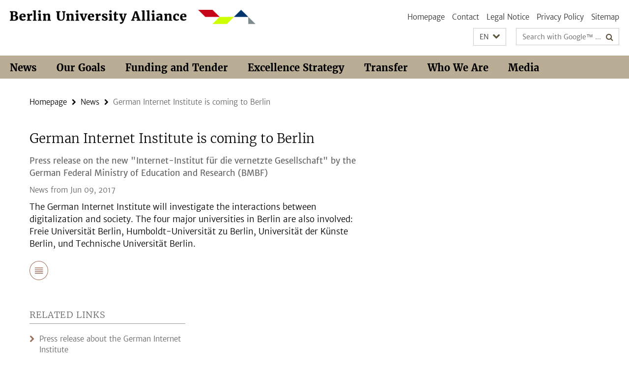

--- FILE ---
content_type: text/html; charset=utf-8
request_url: https://www.berlin-university-alliance.de/en/items/press-release-internet-institute.html
body_size: 4097
content:
<!DOCTYPE html><!-- rendered 2026-01-21 19:32:10 (UTC) --><html class="ltr" lang="en"><head><title>German Internet Institute is coming to Berlin • Berlin University Alliance</title><!-- BEGIN Fragment default/26011920/views/head_meta/78563589/1502276670?210233:1823 -->
<meta charset="utf-8" /><meta content="IE=edge" http-equiv="X-UA-Compatible" /><meta content="width=device-width, initial-scale=1.0" name="viewport" /><meta content="authenticity_token" name="csrf-param" />
<meta content="tkyDQ/n2Jk/Eed2Cymi1ZubwUCwLiZXIF0d6lB9eAes=" name="csrf-token" /><meta content="German Internet Institute is coming to Berlin" property="og:title" /><meta content="website" property="og:type" /><meta content="https://www.berlin-university-alliance.de/en/items/press-release-internet-institute.html" property="og:url" /><!-- BEGIN Fragment default/26011920/views/open_graph_image/74773073/1766053228?232546:20011 -->
<!-- END Fragment default/26011920/views/open_graph_image/74773073/1766053228?232546:20011 -->
<meta content="index,follow" name="robots" /><meta content="2017-06-09" name="dc.date" /><meta content="German Internet Institute is coming to Berlin" name="dc.name" /><meta content="DE-BE" name="geo.region" /><meta content="Berlin" name="geo.placename" /><meta content="52.448131;13.286102" name="geo.position" /><link href="https://www.berlin-university-alliance.de/en/items/press-release-internet-institute.html" rel="canonical" /><!-- BEGIN Fragment default/26011920/views/favicon/74773073/1766053228?092431:72019 -->
<!-- END Fragment default/26011920/views/favicon/74773073/1766053228?092431:72019 -->
<!-- BEGIN Fragment default/26011920/head/rss/false/78562932/1768407901?221945:22003 -->
<!-- END Fragment default/26011920/head/rss/false/78562932/1768407901?221945:22003 -->
<!-- END Fragment default/26011920/views/head_meta/78563589/1502276670?210233:1823 -->
<!-- BEGIN Fragment default/26011920/head/assets/74773073/1766053228/?212318:86400 -->
<link href="/assets/default2/berlin-university-alliance_application-part-1-55af65f8f5.css" media="all" rel="stylesheet" type="text/css" /><link href="/assets/default2/berlin-university-alliance_application-part-2-1a88715a58.css" media="all" rel="stylesheet" type="text/css" /><script src="/assets/default2/application-781670a880dd5cd1754f30fcf22929cb.js" type="text/javascript"></script><!--[if lt IE 9]><script src="/assets/default2/html5shiv-d11feba7bd03bd542f45c2943ca21fed.js" type="text/javascript"></script><script src="/assets/default2/respond.min-31225ade11a162d40577719d9a33d3ee.js" type="text/javascript"></script><![endif]--><meta content="Rails Connector for Infopark CMS Fiona by Infopark AG (www.infopark.de); Version 6.8.2.36.82613853" name="generator" /><!-- END Fragment default/26011920/head/assets/74773073/1766053228/?212318:86400 -->
</head><body class="site-berlin-university-alliance layout-size-L"><div class="debug page" data-current-path="/en/items/press-release-internet-institute/"><a class="sr-only" href="#content">Springe direkt zu Inhalt </a><div class="horizontal-bg-container-header nocontent"><div class="container container-header"><header><!-- BEGIN Fragment default/26011920/header-part-1/78562932/1768407901/?012511:46800 -->
<a accesskey="O" id="seitenanfang"></a><div class="nada-identity-wrapper has-logo"><a class="nada-identity-logo-link" href="/en/index.html" title="To the Homepage of: Berlin University Alliance"><img alt="bua_logo_quer_rgb-web" class="nada-identity-logo" src="/_design-grafik/bua_logo_quer_rgb-web-24.png?width=500" /></a><a accesskey="H" class="nada-identity-text-link" href="/en/index.html" title="To the Homepage of: Berlin University Alliance"><span class="nada-identity-text">Berlin University Alliance</span></a></div><h1 class="hide">Berlin University Alliance</h1><hr class="hide" /><h2 class="sr-only">Service Navigation</h2><ul class="top-nav no-print"><li><a href="/en/index.html" rel="index" title="To the Homepage of: Berlin University Alliance">Homepage</a></li><li><a href="/en/contact/index.html" title="">Contact</a></li><li><a href="/en/legal-notice/index.html" title="Legal Notice according to § 5 TMG (Telemediengesetz) / § 55 RStV (Rundfunkstaatsvertrag)">Legal Notice</a></li><li><a href="/en/privacy-policy/index.html" title="Privacy Policy">Privacy Policy</a></li><li><a href="/en/sitemap/index.html" title="">Sitemap</a></li></ul><!-- END Fragment default/26011920/header-part-1/78562932/1768407901/?012511:46800 -->
<a class="services-menu-icon no-print"><div class="icon-close icon-cds icon-cds-wrong" style="display: none;"></div><div class="icon-menu"><div class="dot"></div><div class="dot"></div><div class="dot"></div></div></a><div class="services-search-icon no-print"><div class="icon-close icon-cds icon-cds-wrong" style="display: none;"></div><div class="icon-search fa fa-search"></div></div><div class="services no-print"><!-- BEGIN Fragment default/26011920/header/languages/78562932/1768407901/?204434:4027 -->
<div class="services-language dropdown"><div aria-haspopup="listbox" aria-label="Sprache auswählen" class="services-dropdown-button btn btn-default" id="lang" role="button"><span aria-label="English">EN</span><div class="services-dropdown-button-icon"><div class="fa fa-chevron-down services-dropdown-button-icon-open"></div><div class="fa fa-chevron-up services-dropdown-button-icon-close"></div></div></div><ul class="dropdown-menu dropdown-menu-right" role="listbox" tabindex="-1"><li role="option"><a class="fub-language-version" data-locale="de" href="#" hreflang="de" lang="de" title="Deutschsprachige Version">DE: Deutsch</a></li><li aria-disabled="true" aria-selected="true" class="disabled" role="option"><a href="#" lang="en" title="This page is an English version">EN: English</a></li></ul></div><!-- END Fragment default/26011920/header/languages/78562932/1768407901/?204434:4027 -->
<!-- BEGIN Fragment default/26011920/header-part-2/78562932/1768407901/?212328:86400 -->
<div class="services-search"><form action="/en/_search/index.html" class="fub-google-search-form" id="search-form" method="get" role="search"><input name="ie" type="hidden" value="UTF-8" /><label class="search-label" for="search-input">Search terms</label><input autocomplete="off" class="search-input" id="search-input" name="q" placeholder="Search with Google™ ..." title="Please enter search term here" type="text" /><button class="search-button" id="search_button" title="Search with Google™ ..." type="submit"><i class="fa fa-search"></i></button></form></div><!-- END Fragment default/26011920/header-part-2/78562932/1768407901/?212328:86400 -->
</div></header></div></div><!-- BEGIN Fragment default/26011920/header-default-image/74773073/1766053228/?062341:68400 -->
<!-- END Fragment default/26011920/header-default-image/74773073/1766053228/?062341:68400 -->
<!-- BEGIN Fragment default/26011920/navbar-wrapper-ajax/0/78562932/1768407901/?204249:3600 -->
<div class="navbar-wrapper cms-box-ajax-content" data-ajax-url="/en/index.html?comp=navbar&amp;irq=1&amp;pm=0"><nav class="main-nav-container no-print" style=""><div class="container main-nav-container-inner"><div class="main-nav-scroll-buttons" style="display:none"><div id="main-nav-btn-scroll-left" role="button"><div class="fa fa-angle-left"></div></div><div id="main-nav-btn-scroll-right" role="button"><div class="fa fa-angle-right"></div></div></div><div class="main-nav-toggle"><span class="main-nav-toggle-text">Menu</span><span class="main-nav-toggle-icon"><span class="line"></span><span class="line"></span><span class="line"></span></span></div><ul class="main-nav level-1" id="fub-main-nav"><li class="main-nav-item level-1 has-children" data-index="0" data-menu-item-path="#" data-menu-shortened="0"><a class="main-nav-item-link level-1" href="#" title="loading...">News</a><div class="icon-has-children"><div class="fa fa-angle-right"></div><div class="fa fa-angle-down"></div><div class="fa fa-angle-up"></div></div><div class="container main-nav-parent level-2" style="display:none"><p style="margin: 20px;">loading... </p></div></li><li class="main-nav-item level-1 has-children" data-index="1" data-menu-item-path="#" data-menu-shortened="0"><a class="main-nav-item-link level-1" href="#" title="loading...">Our Goals</a><div class="icon-has-children"><div class="fa fa-angle-right"></div><div class="fa fa-angle-down"></div><div class="fa fa-angle-up"></div></div><div class="container main-nav-parent level-2" style="display:none"><p style="margin: 20px;">loading... </p></div></li><li class="main-nav-item level-1 has-children" data-index="2" data-menu-item-path="#" data-menu-shortened="0"><a class="main-nav-item-link level-1" href="#" title="loading...">Funding and Tender</a><div class="icon-has-children"><div class="fa fa-angle-right"></div><div class="fa fa-angle-down"></div><div class="fa fa-angle-up"></div></div><div class="container main-nav-parent level-2" style="display:none"><p style="margin: 20px;">loading... </p></div></li><li class="main-nav-item level-1 has-children" data-index="3" data-menu-item-path="#" data-menu-shortened="0"><a class="main-nav-item-link level-1" href="#" title="loading...">Excellence Strategy</a><div class="icon-has-children"><div class="fa fa-angle-right"></div><div class="fa fa-angle-down"></div><div class="fa fa-angle-up"></div></div><div class="container main-nav-parent level-2" style="display:none"><p style="margin: 20px;">loading... </p></div></li><li class="main-nav-item level-1 has-children" data-index="4" data-menu-item-path="#" data-menu-shortened="0"><a class="main-nav-item-link level-1" href="#" title="loading...">Transfer</a><div class="icon-has-children"><div class="fa fa-angle-right"></div><div class="fa fa-angle-down"></div><div class="fa fa-angle-up"></div></div><div class="container main-nav-parent level-2" style="display:none"><p style="margin: 20px;">loading... </p></div></li><li class="main-nav-item level-1 has-children" data-index="5" data-menu-item-path="#" data-menu-shortened="0"><a class="main-nav-item-link level-1" href="#" title="loading...">Who We Are</a><div class="icon-has-children"><div class="fa fa-angle-right"></div><div class="fa fa-angle-down"></div><div class="fa fa-angle-up"></div></div><div class="container main-nav-parent level-2" style="display:none"><p style="margin: 20px;">loading... </p></div></li><li class="main-nav-item level-1 has-children" data-index="6" data-menu-item-path="#" data-menu-shortened="0"><a class="main-nav-item-link level-1" href="#" title="loading...">Media</a><div class="icon-has-children"><div class="fa fa-angle-right"></div><div class="fa fa-angle-down"></div><div class="fa fa-angle-up"></div></div><div class="container main-nav-parent level-2" style="display:none"><p style="margin: 20px;">loading... </p></div></li></ul></div><div class="main-nav-flyout-global"><div class="container"></div><button id="main-nav-btn-flyout-close" type="button"><div id="main-nav-btn-flyout-close-container"><i class="fa fa-angle-up"></i></div></button></div></nav></div><script type="text/javascript">$(document).ready(function () { Luise.Navigation.init(); });</script><!-- END Fragment default/26011920/navbar-wrapper-ajax/0/78562932/1768407901/?204249:3600 -->
<div class="content-wrapper main horizontal-bg-container-main"><div class="container breadcrumbs-container nocontent"><div class="row"><div class="col-xs-12"><div class="box breadcrumbs no-print"><p class="hide">Path Navigation</p><ul class="fu-breadcrumb"><li><a href="/en/index.html">Homepage</a><i class="fa fa-chevron-right"></i></li><li><a href="/en/items/index.html">News</a><i class="fa fa-chevron-right"></i></li><li class="active">German Internet Institute is coming to Berlin</li></ul></div></div></div></div><div class="container"><div class="row"><main class="col-m-7 print-full-width"><!--skiplink anchor: content--><div class="fub-content fub-fu_news_dok"><a id="content"></a><div class="box box-news-doc"><h1 class="box-news-doc-headline">German Internet Institute is coming to Berlin</h1><!-- BEGIN Fragment default/26011920/content_media/78563589/1502276670/78563589/1502276670/?204211:601 -->
<!-- END Fragment default/26011920/content_media/78563589/1502276670/78563589/1502276670/?204211:601 -->
<div class="editor-content box-news-doc-abstract"><p>Press release on the new "Internet-Institut für die vernetzte Gesellschaft" by the German Federal Ministry of Education and Research (BMBF)</p></div><p class="box-news-doc-date">News from Jun 09, 2017</p><div class="editor-content "><p>The German Internet Institute will investigate the interactions between digitalization and society. The four major universities in Berlin are also involved: Freie Universität Berlin, Humboldt-Universität zu Berlin, Universität der Künste Berlin, und Technische Universität Berlin.</p></div><div class="box-news-doc-nav"><a class="box-news-doc-nav-overview" href="/en/items/index.html" rel="contents" title="overview News" type="button"><span class="icon-cds icon-cds-overview"></span></a></div></div><noscript><div class="warning_box"><em class="mark-4">Please enable JavaScript in Your browser.</em></div></noscript></div><div class="row container-related-links-downloads"><div class="read-more"><div class="col-m-6"><div class="box box-related-links"><h3 class="box-related-links-headline">Related Links</h3><ul class="box-related-links-list fa-ul"><li><a href="https://www.wzb.eu/en/press-release/german-internet-institute-berlin-brandenburg-consortium-wins-bid" target="_blank" title="Press release about the German Internet Institute"><i class="fa fa-li fa-chevron-right"></i>Press release about the German Internet Institute</a></li></ul></div></div></div></div></main><!-- BEGIN Fragment default/26011920/sidebar_subtree/78562932/1768407901/?205118:1801 -->
<!-- END Fragment default/26011920/sidebar_subtree/78562932/1768407901/?205118:1801 -->
</div></div></div><!-- BEGIN Fragment default/26011920/footer/banners/78562932/1768407901/?203918:3600 -->
<!-- END Fragment default/26011920/footer/banners/78562932/1768407901/?203918:3600 -->
<div class="horizontal-bg-container-footer no-print nocontent"><footer><div class="container container-footer-non-cd"><div class="row"><!-- BEGIN Fragment default/26011920/footer/col-2/78562932/1768407901/?204249:3600 -->
<div class="col-m-6 col-l-3"><div class="box"><h3 class="footer-section-headline">Service Navigation</h3><ul class="footer-section-list fa-ul"><li><a href="/en/index.html" rel="index" title="To the Homepage of: Berlin University Alliance"><i class="fa fa-li fa-chevron-right"></i>Homepage</a></li><li><a href="/en/contact/index.html" title=""><i class="fa fa-li fa-chevron-right"></i>Contact</a></li><li><a href="/en/legal-notice/index.html" title="Legal Notice according to § 5 TMG (Telemediengesetz) / § 55 RStV (Rundfunkstaatsvertrag)"><i class="fa fa-li fa-chevron-right"></i>Legal Notice</a></li><li><a href="/en/privacy-policy/index.html" title="Privacy Policy"><i class="fa fa-li fa-chevron-right"></i>Privacy Policy</a></li><li><a href="/en/sitemap/index.html" title=""><i class="fa fa-li fa-chevron-right"></i>Sitemap</a></li></ul></div></div><!-- END Fragment default/26011920/footer/col-2/78562932/1768407901/?204249:3600 -->
<!-- BEGIN Fragment default/26011920/footer/col-3/78562932/1768407901/?204249:3600 -->
<div class="col-m-6 col-l-3"><div class="box"><h3 class="footer-section-headline">Social Media</h3><ul class="footer-section-list footer-section-list-social fa-ul"><li><a href="https://www.linkedin.com/company/berlinualliance/" rel="external" target="_blank" title=""><i class="fa fa-li fa-linkedin"></i>LinkedIn</a></li><li><a href="https://www.instagram.com/berlinualliance/" rel="external" target="_blank" title=""><i class="fa fa-li fa-instagram"></i>Instagram</a></li><li><a href="https://bsky.app/profile/berlinualliance.bsky.social" rel="external" target="_blank" title=""><i class="fa fa-li fa-chevron-right"></i>Bluesky</a></li></ul></div></div><!-- END Fragment default/26011920/footer/col-3/78562932/1768407901/?204249:3600 -->
<div class="clearfix visible-m"></div><div class="col-m-6 col-l-3"><div class="box"><h3 class="footer-section-headline">This Page</h3><ul class="footer-section-list fa-ul"><li><a href="#" onclick="javascript:self.print();return false;" rel="alternate" role="button" title="Print this page"><i class="fa fa-li fa-chevron-right"></i>Print</a></li><!-- BEGIN Fragment default/26011920/footer/col-4.rss/78562932/1768407901/?204249:3600 -->
<!-- END Fragment default/26011920/footer/col-4.rss/78562932/1768407901/?204249:3600 -->
<li><a href="/en/contact/index.html"><i class="fa fa-li fa-chevron-right"></i>Feedback</a></li><!-- BEGIN Fragment default/26011920/footer/col-4.languages/78562932/1768407901/?204249:3600 -->
<li><a class="fub-language-version" data-locale="en" href="/en/index.html?irq=0&amp;next=de" hreflang="de" lang="de" title="Deutschsprachige Version"><i class="fa fa-li fa-chevron-right"></i>Deutsch</a></li><!-- END Fragment default/26011920/footer/col-4.languages/78562932/1768407901/?204249:3600 -->
</ul></div></div></div></div></footer></div><script src="/assets/default2/henry-55a2f6b1df7f8729fca2d550689240e9.js" type="text/javascript"></script></div></body></html>

--- FILE ---
content_type: text/html; charset=utf-8
request_url: https://www.berlin-university-alliance.de/en/index.html?comp=navbar&irq=1&pm=0
body_size: 7478
content:
<!-- BEGIN Fragment default/26011920/navbar-wrapper/78562932/1768407901/?203737:1800 -->
<!-- BEGIN Fragment default/26011920/navbar/c7ef6841602e1a339bc8015ebc283f422ab42131/?172147:86400 -->
<nav class="main-nav-container no-print nocontent" style="display: none;"><div class="container main-nav-container-inner"><div class="main-nav-scroll-buttons" style="display:none"><div id="main-nav-btn-scroll-left" role="button"><div class="fa fa-angle-left"></div></div><div id="main-nav-btn-scroll-right" role="button"><div class="fa fa-angle-right"></div></div></div><div class="main-nav-toggle"><span class="main-nav-toggle-text">Menu</span><span class="main-nav-toggle-icon"><span class="line"></span><span class="line"></span><span class="line"></span></span></div><ul class="main-nav level-1" id="fub-main-nav"><li class="main-nav-item level-1 has-children" data-index="0" data-menu-item-path="/en/news" data-menu-shortened="0" id="main-nav-item-news"><a class="main-nav-item-link level-1" href="/en/news/index.html">News</a><div class="icon-has-children"><div class="fa fa-angle-right"></div><div class="fa fa-angle-down"></div><div class="fa fa-angle-up"></div></div><div class="container main-nav-parent level-2" style="display:none"><a class="main-nav-item-link level-1" href="/en/news/index.html"><span>Overview News</span></a></div><ul class="main-nav level-2"><li class="main-nav-item level-2 " data-menu-item-path="/en/news/termine"><a class="main-nav-item-link level-2" href="/en/news/termine/index.html">Events</a></li><li class="main-nav-item level-2 " data-menu-item-path="/en/news/PM_termin"><a class="main-nav-item-link level-2" href="/en/news/PM_termin/index.html">Registration of an event</a></li><li class="main-nav-item level-2 " data-menu-item-path="/en/news/newsletter"><a class="main-nav-item-link level-2" href="/en/news/newsletter/index.html">BUA Newsletter</a></li><li class="main-nav-item level-2 has-children" data-menu-item-path="/en/news/Einblicke"><a class="main-nav-item-link level-2" href="/en/news/Einblicke/index.html">Close Up</a><div class="icon-has-children"><div class="fa fa-angle-right"></div><div class="fa fa-angle-down"></div><div class="fa fa-angle-up"></div></div><ul class="main-nav level-3"><li class="main-nav-item level-3 " data-menu-item-path="/en/news/Einblicke/Close-Up-Internationalization"><a class="main-nav-item-link level-3" href="/en/news/Einblicke/Close-Up-Internationalization/index.html">Close-Up: Internationalization</a></li><li class="main-nav-item level-3 " data-menu-item-path="/en/news/Einblicke/Close-Up-Unite"><a class="main-nav-item-link level-3" href="/en/news/Einblicke/Close-Up-Unite/index.html">Close Up: UNITE</a></li><li class="main-nav-item level-3 " data-menu-item-path="/en/news/Einblicke/Close-Up-Water"><a class="main-nav-item-link level-3" href="/en/news/Einblicke/Close-Up-Water/index.html">Close Up: Water</a></li><li class="main-nav-item level-3 " data-menu-item-path="/en/news/Einblicke/Close-Up-Promoting-Talent"><a class="main-nav-item-link level-3" href="/en/news/Einblicke/Close-Up-Promoting-Talent/index.html">Close Up: Promoting Talent</a></li><li class="main-nav-item level-3 " data-menu-item-path="/en/news/Einblicke/Close-Up-AI"><a class="main-nav-item-link level-3" href="/en/news/Einblicke/Close-Up-AI/index.html">Close Up: AI</a></li><li class="main-nav-item level-3 " data-menu-item-path="/en/news/Einblicke/Close-Up-Democracy"><a class="main-nav-item-link level-3" href="/en/news/Einblicke/Close-Up-Democracy/index.html">Close Up: Democracy</a></li><li class="main-nav-item level-3 " data-menu-item-path="/en/news/Einblicke/Close-Up-Diversity-and-Gender-Equality"><a class="main-nav-item-link level-3" href="/en/news/Einblicke/Close-Up-Diversity-and-Gender-Equality/index.html">Close Up: Diversity and Gender Equality</a></li><li class="main-nav-item level-3 " data-menu-item-path="/en/news/Einblicke/Einblick_Besuch-EXC"><a class="main-nav-item-link level-3" href="/en/news/Einblicke/Einblick_Besuch-EXC/index.html">Close Up: Science meets politics</a></li><li class="main-nav-item level-3 " data-menu-item-path="/en/news/Einblicke/Einblick-Open_Science"><a class="main-nav-item-link level-3" href="/en/news/Einblicke/Einblick-Open_Science/index.html">Close Up: Open Access and Open Science</a></li><li class="main-nav-item level-3 " data-menu-item-path="/en/news/Einblicke/Einblick-Partizipation"><a class="main-nav-item-link level-3" href="/en/news/Einblicke/Einblick-Partizipation/index.html">Close Up: Participation</a></li><li class="main-nav-item level-3 " data-menu-item-path="/en/news/Einblicke/Einblick-Sharing-Resources"><a class="main-nav-item-link level-3" href="/en/news/Einblicke/Einblick-Sharing-Resources/index.html">Close Up: Sharing Resources</a></li></ul></li></ul></li><li class="main-nav-item level-1 has-children" data-index="1" data-menu-item-path="/en/commitments" data-menu-shortened="0" id="main-nav-item-commitments"><a class="main-nav-item-link level-1" href="/en/commitments/index.html">Our Goals</a><div class="icon-has-children"><div class="fa fa-angle-right"></div><div class="fa fa-angle-down"></div><div class="fa fa-angle-up"></div></div><div class="container main-nav-parent level-2" style="display:none"><a class="main-nav-item-link level-1" href="/en/commitments/index.html"><span>Overview Our Goals</span></a></div><ul class="main-nav level-2"><li class="main-nav-item level-2 has-children" data-menu-item-path="/en/commitments/grand-challenge-initiatives"><a class="main-nav-item-link level-2" href="/en/commitments/grand-challenge-initiatives/index.html">Focusing on Grand Challenges</a><div class="icon-has-children"><div class="fa fa-angle-right"></div><div class="fa fa-angle-down"></div><div class="fa fa-angle-up"></div></div><ul class="main-nav level-3"><li class="main-nav-item level-3 " data-menu-item-path="/en/commitments/grand-challenge-initiatives/Climate-and-Water-under-Change"><a class="main-nav-item-link level-3" href="/en/commitments/grand-challenge-initiatives/Climate-and-Water-under-Change/index.html">Climate and Water under Change</a></li><li class="main-nav-item level-3 has-children" data-menu-item-path="/en/commitments/grand-challenge-initiatives/next-grand-challenge"><a class="main-nav-item-link level-3" href="/en/commitments/grand-challenge-initiatives/next-grand-challenge/index.html">Next Grand Challenge - Participate now!</a><div class="icon-has-children"><div class="fa fa-angle-right"></div><div class="fa fa-angle-down"></div><div class="fa fa-angle-up"></div></div><ul class="main-nav level-4"><li class="main-nav-item level-4 " data-menu-item-path="/en/commitments/grand-challenge-initiatives/next-grand-challenge/Unterseite_Themenauswahl_en"><a class="main-nav-item-link level-4" href="/en/commitments/grand-challenge-initiatives/next-grand-challenge/Unterseite_Themenauswahl_en/index.html">Topic Selection</a></li><li class="main-nav-item level-4 " data-menu-item-path="/en/commitments/grand-challenge-initiatives/next-grand-challenge/jugendliche"><a class="main-nav-item-link level-4" href="/en/commitments/grand-challenge-initiatives/next-grand-challenge/jugendliche/index.html">Young People</a></li><li class="main-nav-item level-4 " data-menu-item-path="/en/commitments/grand-challenge-initiatives/next-grand-challenge/forschende"><a class="main-nav-item-link level-4" href="/en/commitments/grand-challenge-initiatives/next-grand-challenge/forschende/index.html">Researchers and Students</a></li><li class="main-nav-item level-4 " data-menu-item-path="/en/commitments/grand-challenge-initiatives/next-grand-challenge/Ergebnis-der-Themengruppierung_en"><a class="main-nav-item-link level-4" href="/en/commitments/grand-challenge-initiatives/next-grand-challenge/Ergebnis-der-Themengruppierung_en/index.html">Topic Collection</a></li><li class="main-nav-item level-4 " data-menu-item-path="/en/commitments/grand-challenge-initiatives/next-grand-challenge/Unterseite_Themenbewertung_en"><a class="main-nav-item-link level-4" href="/en/commitments/grand-challenge-initiatives/next-grand-challenge/Unterseite_Themenbewertung_en/index.html">Topic Evaluation</a></li><li class="main-nav-item level-4 " data-menu-item-path="/en/commitments/grand-challenge-initiatives/next-grand-challenge/FAQ"><a class="main-nav-item-link level-4" href="/en/commitments/grand-challenge-initiatives/next-grand-challenge/FAQ/index.html">FAQ</a></li></ul></li><li class="main-nav-item level-3 " data-menu-item-path="/en/commitments/grand-challenge-initiatives/Quantum-Technologies"><a class="main-nav-item-link level-3" href="/en/commitments/grand-challenge-initiatives/Quantum-Technologies/index.html">Quantum Technologies</a></li><li class="main-nav-item level-3 has-children" data-menu-item-path="/en/commitments/grand-challenge-initiatives/RITT-Projects"><a class="main-nav-item-link level-3" href="/en/commitments/grand-challenge-initiatives/RITT-Projects/index.html">Responsible Innovation in Times of Transformation</a><div class="icon-has-children"><div class="fa fa-angle-right"></div><div class="fa fa-angle-down"></div><div class="fa fa-angle-up"></div></div><ul class="main-nav level-4"><li class="main-nav-item level-4 " data-menu-item-path="/en/commitments/grand-challenge-initiatives/RITT-Projects/CaringS"><a class="main-nav-item-link level-4" href="/en/commitments/grand-challenge-initiatives/RITT-Projects/CaringS/index.html">Digital Care in Aging Societies: Designing Responsible Care Ecosystems (CaringS)</a></li><li class="main-nav-item level-4 " data-menu-item-path="/en/commitments/grand-challenge-initiatives/RITT-Projects/TransformMobility"><a class="main-nav-item-link level-4" href="/en/commitments/grand-challenge-initiatives/RITT-Projects/TransformMobility/index.html">PureMobility - A Human-Centered Turn to Responsible Urban Mobility by Transformative Vision Design (TransformMobility)</a></li><li class="main-nav-item level-4 " data-menu-item-path="/en/commitments/grand-challenge-initiatives/RITT-Projects/RI-ProT"><a class="main-nav-item-link level-4" href="/en/commitments/grand-challenge-initiatives/RITT-Projects/RI-ProT/index.html">Responsible Innovation and Protein Transitions (RI-ProT)</a></li></ul></li><li class="main-nav-item level-3 has-children" data-menu-item-path="/en/commitments/grand-challenge-initiatives/call-social-cohesion_end"><a class="main-nav-item-link level-3" href="/en/commitments/grand-challenge-initiatives/call-social-cohesion_end/index.html">Social Cohesion</a><div class="icon-has-children"><div class="fa fa-angle-right"></div><div class="fa fa-angle-down"></div><div class="fa fa-angle-up"></div></div><ul class="main-nav level-4"><li class="main-nav-item level-4 " data-menu-item-path="/en/commitments/grand-challenge-initiatives/call-social-cohesion_end/call-2020"><a class="main-nav-item-link level-4" href="/en/commitments/grand-challenge-initiatives/call-social-cohesion_end/call-2020/index.html">List of Projects Funded following the Main Call Exploration Projects Social Cohesion</a></li><li class="main-nav-item level-4 " data-menu-item-path="/en/commitments/grand-challenge-initiatives/call-social-cohesion_end/project-list-2019"><a class="main-nav-item-link level-4" href="/en/commitments/grand-challenge-initiatives/call-social-cohesion_end/project-list-2019/index.html">List of Projects Funded following the Pre-call (2019)</a></li><li class="main-nav-item level-4 " data-menu-item-path="/en/commitments/grand-challenge-initiatives/call-social-cohesion_end/stammtisch"><a class="main-nav-item-link level-4" href="/en/commitments/grand-challenge-initiatives/call-social-cohesion_end/stammtisch/index.html">Stammtisch and Get-together “Little Friday” on Social Cohesion</a></li></ul></li><li class="main-nav-item level-3 " data-menu-item-path="/en/commitments/grand-challenge-initiatives/social-cohesion"><a class="main-nav-item-link level-3" href="/en/commitments/grand-challenge-initiatives/social-cohesion/index.html">Social Cohesion</a></li><li class="main-nav-item level-3 has-children" data-menu-item-path="/en/commitments/grand-challenge-initiatives/global-health"><a class="main-nav-item-link level-3" href="/en/commitments/grand-challenge-initiatives/global-health/index.html">Global Health</a><div class="icon-has-children"><div class="fa fa-angle-right"></div><div class="fa fa-angle-down"></div><div class="fa fa-angle-up"></div></div><ul class="main-nav level-4"><li class="main-nav-item level-4 " data-menu-item-path="/en/commitments/grand-challenge-initiatives/global-health/expl-projects-gh"><a class="main-nav-item-link level-4" href="/en/commitments/grand-challenge-initiatives/global-health/expl-projects-gh/index.html">Grand Challenge Initiative Global Health</a></li><li class="main-nav-item level-4 " data-menu-item-path="/en/commitments/grand-challenge-initiatives/global-health/pre-exploration-project"><a class="main-nav-item-link level-4" href="/en/commitments/grand-challenge-initiatives/global-health/pre-exploration-project/index.html">Coronavirus pre-exploration project</a></li></ul></li></ul></li><li class="main-nav-item level-2 has-children" data-menu-item-path="/en/commitments/knowledge-exchange"><a class="main-nav-item-link level-2" href="/en/commitments/knowledge-exchange/index.html">Fostering Knowledge Exchange</a><div class="icon-has-children"><div class="fa fa-angle-right"></div><div class="fa fa-angle-down"></div><div class="fa fa-angle-up"></div></div><ul class="main-nav level-3"><li class="main-nav-item level-3 " data-menu-item-path="/en/commitments/knowledge-exchange/knex"><a class="main-nav-item-link level-3" href="/en/commitments/knowledge-exchange/knex/index.html">Expertise and Knowledge Exchange Office (KnEx)</a></li><li class="main-nav-item level-3 has-children" data-menu-item-path="/en/commitments/knowledge-exchange/td-lab"><a class="main-nav-item-link level-3" href="/en/commitments/knowledge-exchange/td-lab/index.html">TD-Lab – Laboratory for Transdisciplinary Research</a><div class="icon-has-children"><div class="fa fa-angle-right"></div><div class="fa fa-angle-down"></div><div class="fa fa-angle-up"></div></div><ul class="main-nav level-4"><li class="main-nav-item level-4 " data-menu-item-path="/en/commitments/knowledge-exchange/td-lab/angebot"><a class="main-nav-item-link level-4" href="/en/commitments/knowledge-exchange/td-lab/angebot/index.html">Portfolio</a></li><li class="main-nav-item level-4 " data-menu-item-path="/en/commitments/knowledge-exchange/td-lab/projekte"><a class="main-nav-item-link level-4" href="/en/commitments/knowledge-exchange/td-lab/projekte/index.html">Projects</a></li><li class="main-nav-item level-4 " data-menu-item-path="/en/commitments/knowledge-exchange/td-lab/aktuelles"><a class="main-nav-item-link level-4" href="/en/commitments/knowledge-exchange/td-lab/aktuelles/index.html">News</a></li><li class="main-nav-item level-4 " data-menu-item-path="/en/commitments/knowledge-exchange/td-lab/about"><a class="main-nav-item-link level-4" href="/en/commitments/knowledge-exchange/td-lab/about/index.html">About Us</a></li></ul></li><li class="main-nav-item level-3 has-children" data-menu-item-path="/en/commitments/knowledge-exchange/science-communication"><a class="main-nav-item-link level-3" href="/en/commitments/knowledge-exchange/science-communication/index.html">Science Communication</a><div class="icon-has-children"><div class="fa fa-angle-right"></div><div class="fa fa-angle-down"></div><div class="fa fa-angle-up"></div></div><ul class="main-nav level-4"><li class="main-nav-item level-4 " data-menu-item-path="/en/commitments/knowledge-exchange/science-communication/Berlin-Exchange"><a class="main-nav-item-link level-4" href="/en/commitments/knowledge-exchange/science-communication/Berlin-Exchange/index.html">Berlin Exchange</a></li><li class="main-nav-item level-4 " data-menu-item-path="/en/commitments/knowledge-exchange/science-communication/ExLabs"><a class="main-nav-item-link level-4" href="/en/commitments/knowledge-exchange/science-communication/ExLabs/index.html">Experimental Science Communication Labs</a></li></ul></li></ul></li><li class="main-nav-item level-2 has-children" data-menu-item-path="/en/commitments/research-quality"><a class="main-nav-item-link level-2" href="/en/commitments/research-quality/index.html">Advancing Research Quality and Value</a><div class="icon-has-children"><div class="fa fa-angle-right"></div><div class="fa fa-angle-down"></div><div class="fa fa-angle-up"></div></div><ul class="main-nav level-3"><li class="main-nav-item level-3 " data-menu-item-path="/en/commitments/research-quality/core"><a class="main-nav-item-link level-3" href="/en/commitments/research-quality/core/index.html">Center for Open and Responsible Research (CORe)</a></li><li class="main-nav-item level-3 has-children" data-menu-item-path="/en/commitments/research-quality/CoARA"><a class="main-nav-item-link level-3" href="/en/commitments/research-quality/CoARA/index.html">CoARA</a><div class="icon-has-children"><div class="fa fa-angle-right"></div><div class="fa fa-angle-down"></div><div class="fa fa-angle-up"></div></div><ul class="main-nav level-4"><li class="main-nav-item level-4 " data-menu-item-path="/en/commitments/research-quality/CoARA/activities"><a class="main-nav-item-link level-4" href="/en/commitments/research-quality/CoARA/activities/index.html">Activities</a></li><li class="main-nav-item level-4 " data-menu-item-path="/en/commitments/research-quality/CoARA/coara-bua-einrichtungen"><a class="main-nav-item-link level-4" href="/en/commitments/research-quality/CoARA/coara-bua-einrichtungen/index.html">CoARA @ BUA</a></li><li class="main-nav-item level-4 " data-menu-item-path="/en/commitments/research-quality/CoARA/einfuehrung"><a class="main-nav-item-link level-4" href="/en/commitments/research-quality/CoARA/einfuehrung/index.html">Introduction</a></li><li class="main-nav-item level-4 " data-menu-item-path="/en/commitments/research-quality/CoARA/links-literature"><a class="main-nav-item-link level-4" href="/en/commitments/research-quality/CoARA/links-literature/index.html">Links &amp; Literature</a></li><li class="main-nav-item level-4 " data-menu-item-path="/en/commitments/research-quality/CoARA/news-termine"><a class="main-nav-item-link level-4" href="/en/commitments/research-quality/CoARA/news-termine/index.html">News &amp; Dates</a></li><li class="main-nav-item level-4 " data-menu-item-path="/en/commitments/research-quality/CoARA/agreement"><a class="main-nav-item-link level-4" href="/en/commitments/research-quality/CoARA/agreement/index.html">The Agreement</a></li><li class="main-nav-item level-4 " data-menu-item-path="/en/commitments/research-quality/CoARA/action-plan"><a class="main-nav-item-link level-4" href="/en/commitments/research-quality/CoARA/action-plan/index.html">The BUA Action Plan</a></li></ul></li><li class="main-nav-item level-3 has-children" data-menu-item-path="/en/commitments/research-quality/training"><a class="main-nav-item-link level-3" href="/en/commitments/research-quality/training/index.html">Education and Training Offers</a><div class="icon-has-children"><div class="fa fa-angle-right"></div><div class="fa fa-angle-down"></div><div class="fa fa-angle-up"></div></div><ul class="main-nav level-4"><li class="main-nav-item level-4 " data-menu-item-path="/en/commitments/research-quality/training/WS24-25"><a class="main-nav-item-link level-4" href="/en/commitments/research-quality/training/WS24-25/index.html">Education and Training for OS and RQ</a></li><li class="main-nav-item level-4 " data-menu-item-path="/en/commitments/research-quality/training/SoSe2025"><a class="main-nav-item-link level-4" href="/en/commitments/research-quality/training/SoSe2025/index.html">Education and Training for OS and RQ</a></li><li class="main-nav-item level-4 " data-menu-item-path="/en/commitments/research-quality/training/SoSe2024"><a class="main-nav-item-link level-4" href="/en/commitments/research-quality/training/SoSe2024/index.html">Education and training offers Summer term 2024</a></li><li class="main-nav-item level-4 " data-menu-item-path="/en/commitments/research-quality/training/WS23-24"><a class="main-nav-item-link level-4" href="/en/commitments/research-quality/training/WS23-24/index.html">Education and training offers Winterterm 2023-24</a></li><li class="main-nav-item level-4 " data-menu-item-path="/en/commitments/research-quality/training/SoSe23"><a class="main-nav-item-link level-4" href="/en/commitments/research-quality/training/SoSe23/index.html">SoSe23</a></li><li class="main-nav-item level-4 " data-menu-item-path="/en/commitments/research-quality/training/superb-supervision"><a class="main-nav-item-link level-4" href="/en/commitments/research-quality/training/superb-supervision/index.html">Superb Supervision - Mentoring your phD candidate towards responsible research practices</a></li></ul></li><li class="main-nav-item level-3 " data-menu-item-path="/en/commitments/research-quality/esss"><a class="main-nav-item-link level-3" href="/en/commitments/research-quality/esss/index.html">European Summer School for Scientometrics (esss)</a></li><li class="main-nav-item level-3 has-children" data-menu-item-path="/en/commitments/research-quality/kolloquium"><a class="main-nav-item-link level-3" href="/en/commitments/research-quality/kolloquium/index.html">Exchange and Networking</a><div class="icon-has-children"><div class="fa fa-angle-right"></div><div class="fa fa-angle-down"></div><div class="fa fa-angle-up"></div></div><ul class="main-nav level-4"><li class="main-nav-item level-4 " data-menu-item-path="/en/commitments/research-quality/kolloquium/credit-in-academia-conference"><a class="main-nav-item-link level-4" href="/en/commitments/research-quality/kolloquium/credit-in-academia-conference/index.html">Credit where it&#39;s due. Just a matter of fairness?</a></li></ul></li><li class="main-nav-item level-3 " data-menu-item-path="/en/commitments/research-quality/monitoring"><a class="main-nav-item-link level-3" href="/en/commitments/research-quality/monitoring/index.html">Monitoring: Berlin Science Survey</a></li><li class="main-nav-item level-3 has-children" data-menu-item-path="/en/commitments/research-quality/open-science"><a class="main-nav-item-link level-3" href="/en/commitments/research-quality/open-science/index.html">Open Science and OpenX Initiative</a><div class="icon-has-children"><div class="fa fa-angle-right"></div><div class="fa fa-angle-down"></div><div class="fa fa-angle-up"></div></div><ul class="main-nav level-4"><li class="main-nav-item level-4 " data-menu-item-path="/en/commitments/research-quality/open-science/os-botschafter-innen"><a class="main-nav-item-link level-4" href="/en/commitments/research-quality/open-science/os-botschafter-innen/index.html">Open Science Ambassadors</a></li><li class="main-nav-item level-4 " data-menu-item-path="/en/commitments/research-quality/open-science/openx-konferenz"><a class="main-nav-item-link level-4" href="/en/commitments/research-quality/open-science/openx-konferenz/index.html">Open Space Conference &quot;OpenX - A Strategy for Open Science at the Berlin University Alliance&quot;</a></li><li class="main-nav-item level-4 " data-menu-item-path="/en/commitments/research-quality/open-science/Leitbild-fuer-OS"><a class="main-nav-item-link level-4" href="/en/commitments/research-quality/open-science/Leitbild-fuer-OS/index.html">The Mission Statement for Open Science at the Berlin University Alliance</a></li></ul></li><li class="main-nav-item level-3 has-children" data-menu-item-path="/en/commitments/research-quality/project-list-20"><a class="main-nav-item-link level-3" href="/en/commitments/research-quality/project-list-20/index.html">Project list: Open Call for Project Proposals in the area of research quality and open science</a><div class="icon-has-children"><div class="fa fa-angle-right"></div><div class="fa fa-angle-down"></div><div class="fa fa-angle-up"></div></div><ul class="main-nav level-4"><li class="main-nav-item level-4 " data-menu-item-path="/en/commitments/research-quality/project-list-20/dashboards"><a class="main-nav-item-link level-4" href="/en/commitments/research-quality/project-list-20/dashboards/index.html">BUA Open Science Dashboards – Development of indicators and screening tools for prototypical implementation</a></li><li class="main-nav-item level-4 " data-menu-item-path="/en/commitments/research-quality/project-list-20/open-access"><a class="main-nav-item-link level-4" href="/en/commitments/research-quality/project-list-20/open-access/index.html">Open Access in Law – Structural Change to a Participatory quality-assured Publication Culture</a></li><li class="main-nav-item level-4 " data-menu-item-path="/en/commitments/research-quality/project-list-20/open-make"><a class="main-nav-item-link level-4" href="/en/commitments/research-quality/project-list-20/open-make/index.html">Open Make. Towards open and FAIR hardware</a></li><li class="main-nav-item level-4 " data-menu-item-path="/en/commitments/research-quality/project-list-20/observatory"><a class="main-nav-item-link level-4" href="/en/commitments/research-quality/project-list-20/observatory/index.html">Open Urban Climate Observatory Berlin for environmental research and applications</a></li><li class="main-nav-item level-4 " data-menu-item-path="/en/commitments/research-quality/project-list-20/panne"><a class="main-nav-item-link level-4" href="/en/commitments/research-quality/project-list-20/panne/index.html">PANNE – (German acronym for “publication bias analysis of non-publication and non-reception of results in a disciplinary comparison”)</a></li></ul></li><li class="main-nav-item level-3 has-children" data-menu-item-path="/en/commitments/research-quality/forschung"><a class="main-nav-item-link level-3" href="/en/commitments/research-quality/forschung/index.html">Research</a><div class="icon-has-children"><div class="fa fa-angle-right"></div><div class="fa fa-angle-down"></div><div class="fa fa-angle-up"></div></div><ul class="main-nav level-4"><li class="main-nav-item level-4 " data-menu-item-path="/en/commitments/research-quality/forschung/finished"><a class="main-nav-item-link level-4" href="/en/commitments/research-quality/forschung/finished/index.html">Closed projects</a></li><li class="main-nav-item level-4 " data-menu-item-path="/en/commitments/research-quality/forschung/ongoing"><a class="main-nav-item-link level-4" href="/en/commitments/research-quality/forschung/ongoing/index.html">Current projects</a></li><li class="main-nav-item level-4 " data-menu-item-path="/en/commitments/research-quality/forschung/fellowship"><a class="main-nav-item-link level-4" href="/en/commitments/research-quality/forschung/fellowship/index.html">Fellowship Program</a></li></ul></li><li class="main-nav-item level-3 has-children" data-menu-item-path="/en/commitments/research-quality/quality"><a class="main-nav-item-link level-3" href="/en/commitments/research-quality/quality/index.html">Research Quality and Research Integrity</a><div class="icon-has-children"><div class="fa fa-angle-right"></div><div class="fa fa-angle-down"></div><div class="fa fa-angle-up"></div></div><ul class="main-nav level-4"><li class="main-nav-item level-4 " data-menu-item-path="/en/commitments/research-quality/quality/gwp"><a class="main-nav-item-link level-4" href="/en/commitments/research-quality/quality/gwp/index.html">Good Research Practice at the Berlin University Alliance</a></li><li class="main-nav-item level-4 " data-menu-item-path="/en/commitments/research-quality/quality/faq-trainings"><a class="main-nav-item-link level-4" href="/en/commitments/research-quality/quality/faq-trainings/index.html">Materialien, Trainingsangebote &amp; Initiativen</a></li><li class="main-nav-item level-4 " data-menu-item-path="/en/commitments/research-quality/quality/peer-review"><a class="main-nav-item-link level-4" href="/en/commitments/research-quality/quality/peer-review/index.html">Peer Review in Focus</a></li></ul></li><li class="main-nav-item level-3 " data-menu-item-path="/en/commitments/research-quality/symposium"><a class="main-nav-item-link level-3" href="/en/commitments/research-quality/symposium/index.html">Symposium on Integrity in Research</a></li><li class="main-nav-item level-3 " data-menu-item-path="/en/commitments/research-quality/personen"><a class="main-nav-item-link level-3" href="/en/commitments/research-quality/personen/index.html">Team</a></li></ul></li><li class="main-nav-item level-2 has-children" data-menu-item-path="/en/commitments/promoting-talent"><a class="main-nav-item-link level-2" href="/en/commitments/promoting-talent/index.html">Promoting Talent</a><div class="icon-has-children"><div class="fa fa-angle-right"></div><div class="fa fa-angle-down"></div><div class="fa fa-angle-up"></div></div><ul class="main-nav level-3"><li class="main-nav-item level-3 has-children" data-menu-item-path="/en/commitments/promoting-talent/projekte"><a class="main-nav-item-link level-3" href="/en/commitments/promoting-talent/projekte/index.html">Our Projects</a><div class="icon-has-children"><div class="fa fa-angle-right"></div><div class="fa fa-angle-down"></div><div class="fa fa-angle-up"></div></div><ul class="main-nav level-4"><li class="main-nav-item level-4 " data-menu-item-path="/en/commitments/promoting-talent/projekte/graduate-studies-support-program"><a class="main-nav-item-link level-4" href="/en/commitments/promoting-talent/projekte/graduate-studies-support-program/index.html">Graduate Studies Support Program</a></li><li class="main-nav-item level-4 " data-menu-item-path="/en/commitments/promoting-talent/projekte/postdoc-academy"><a class="main-nav-item-link level-4" href="/en/commitments/promoting-talent/projekte/postdoc-academy/index.html">Postdoc Academy</a></li><li class="main-nav-item level-4 " data-menu-item-path="/en/commitments/promoting-talent/projekte/ttpm"><a class="main-nav-item-link level-4" href="/en/commitments/promoting-talent/projekte/ttpm/index.html">Tenure-Track Peer Mentoring Program</a></li><li class="main-nav-item level-4 " data-menu-item-path="/en/commitments/promoting-talent/projekte/bla"><a class="main-nav-item-link level-4" href="/en/commitments/promoting-talent/projekte/bla/index.html">Berlin Leadership Academy</a></li><li class="main-nav-item level-4 " data-menu-item-path="/en/commitments/promoting-talent/projekte/gbk"><a class="main-nav-item-link level-4" href="/en/commitments/promoting-talent/projekte/gbk/index.html">Good Supervision Culture</a></li><li class="main-nav-item level-4 " data-menu-item-path="/en/commitments/promoting-talent/projekte/gwp"><a class="main-nav-item-link level-4" href="/en/commitments/promoting-talent/projekte/gwp/index.html">Good Research Practice</a></li></ul></li><li class="main-nav-item level-3 " data-menu-item-path="/en/commitments/promoting-talent/target-groups-overview"><a class="main-nav-item-link level-3" href="/en/commitments/promoting-talent/target-groups-overview/index.html">Target Groups</a></li><li class="main-nav-item level-3 " data-menu-item-path="/en/commitments/promoting-talent/contact"><a class="main-nav-item-link level-3" href="/en/commitments/promoting-talent/contact/index.html">About Us</a></li></ul></li><li class="main-nav-item level-2 has-children" data-menu-item-path="/en/commitments/sharing-resources"><a class="main-nav-item-link level-2" href="/en/commitments/sharing-resources/index.html">Sharing Resources</a><div class="icon-has-children"><div class="fa fa-angle-right"></div><div class="fa fa-angle-down"></div><div class="fa fa-angle-up"></div></div><ul class="main-nav level-3"><li class="main-nav-item level-3 " data-menu-item-path="/en/commitments/sharing-resources/shared-resources-center"><a class="main-nav-item-link level-3" href="/en/commitments/sharing-resources/shared-resources-center/index.html">Shared Resources Center</a></li><li class="main-nav-item level-3 has-children" data-menu-item-path="/en/commitments/sharing-resources/alliance-center"><a class="main-nav-item-link level-3" href="/en/commitments/sharing-resources/alliance-center/index.html">Alliance Center</a><div class="icon-has-children"><div class="fa fa-angle-right"></div><div class="fa fa-angle-down"></div><div class="fa fa-angle-up"></div></div><ul class="main-nav level-4"><li class="main-nav-item level-4 " data-menu-item-path="/en/commitments/sharing-resources/alliance-center/who-we-are"><a class="main-nav-item-link level-4" href="/en/commitments/sharing-resources/alliance-center/who-we-are/index.html">About us</a></li><li class="main-nav-item level-4 " data-menu-item-path="/en/commitments/sharing-resources/alliance-center/call"><a class="main-nav-item-link level-4" href="/en/commitments/sharing-resources/alliance-center/call/index.html">Call</a></li><li class="main-nav-item level-4 " data-menu-item-path="/en/commitments/sharing-resources/alliance-center/contact-em"><a class="main-nav-item-link level-4" href="/en/commitments/sharing-resources/alliance-center/contact-em/index.html">EM-Einrichtungen</a></li><li class="main-nav-item level-4 " data-menu-item-path="/en/commitments/sharing-resources/alliance-center/events"><a class="main-nav-item-link level-4" href="/en/commitments/sharing-resources/alliance-center/events/index.html">Events</a></li><li class="main-nav-item level-4 " data-menu-item-path="/en/commitments/sharing-resources/alliance-center/faq"><a class="main-nav-item-link level-4" href="/en/commitments/sharing-resources/alliance-center/faq/index.html">FAQs and quick access</a></li><li class="main-nav-item level-4 " data-menu-item-path="/en/commitments/sharing-resources/alliance-center/em-kurskatalog"><a class="main-nav-item-link level-4" href="/en/commitments/sharing-resources/alliance-center/em-kurskatalog/index.html">Lehre – EM Kurskatalog</a></li></ul></li><li class="main-nav-item level-3 " data-menu-item-path="/en/commitments/sharing-resources/rahmenbedingungen"><a class="main-nav-item-link level-3" href="/en/commitments/sharing-resources/rahmenbedingungen/index.html">Improving the administrative framework</a></li><li class="main-nav-item level-3 " data-menu-item-path="/en/commitments/sharing-resources/kontakt"><a class="main-nav-item-link level-3" href="/en/commitments/sharing-resources/kontakt/index.html">Kontakt</a></li><li class="main-nav-item level-3 " data-menu-item-path="/en/commitments/sharing-resources/SciencePortal"><a class="main-nav-item-link level-3" href="/en/commitments/sharing-resources/SciencePortal/index.html">SciencePortal / Data Center / Identity management</a></li></ul></li><li class="main-nav-item level-2 has-children" data-menu-item-path="/en/commitments/diversity"><a class="main-nav-item-link level-2" href="/en/commitments/diversity/index.html">Diversity and Gender Equality</a><div class="icon-has-children"><div class="fa fa-angle-right"></div><div class="fa fa-angle-down"></div><div class="fa fa-angle-up"></div></div><ul class="main-nav level-3"><li class="main-nav-item level-3 " data-menu-item-path="/en/commitments/diversity/DiGENet-Nachwuchsforschungsgruppen"><a class="main-nav-item-link level-3" href="/en/commitments/diversity/DiGENet-Nachwuchsforschungsgruppen/index.html">DiGENet Junior Research Groups</a></li><li class="main-nav-item level-3 has-children" data-menu-item-path="/en/commitments/diversity/digenet"><a class="main-nav-item-link level-3" href="/en/commitments/diversity/digenet/index.html">Diversity and Gender Equality Network (DiGENet)</a><div class="icon-has-children"><div class="fa fa-angle-right"></div><div class="fa fa-angle-down"></div><div class="fa fa-angle-up"></div></div><ul class="main-nav level-4"><li class="main-nav-item level-4 " data-menu-item-path="/en/commitments/diversity/digenet/Decolonizing-the-Curriculum"><a class="main-nav-item-link level-4" href="/en/commitments/diversity/digenet/Decolonizing-the-Curriculum/index.html">Decolonizing the Curriculum</a></li><li class="main-nav-item level-4 " data-menu-item-path="/en/commitments/diversity/digenet/DiGENet-Events"><a class="main-nav-item-link level-4" href="/en/commitments/diversity/digenet/DiGENet-Events/index.html">DiGENet Events</a></li><li class="main-nav-item level-4 " data-menu-item-path="/en/commitments/diversity/digenet/DiGENet-International-Guests"><a class="main-nav-item-link level-4" href="/en/commitments/diversity/digenet/DiGENet-International-Guests/index.html">DiGENet International Guests</a></li><li class="main-nav-item level-4 " data-menu-item-path="/en/commitments/diversity/digenet/DiGENet-Junior-Research-Groups"><a class="main-nav-item-link level-4" href="/en/commitments/diversity/digenet/DiGENet-Junior-Research-Groups/index.html">DiGENet Junior Research Groups</a></li><li class="main-nav-item level-4 " data-menu-item-path="/en/commitments/diversity/digenet/DiGENet-Working-Groups"><a class="main-nav-item-link level-4" href="/en/commitments/diversity/digenet/DiGENet-Working-Groups/index.html">DiGENet Working Groups</a></li><li class="main-nav-item level-4 " data-menu-item-path="/en/commitments/diversity/digenet/Diversity-Minimal-Item-Set"><a class="main-nav-item-link level-4" href="/en/commitments/diversity/digenet/Diversity-Minimal-Item-Set/index.html">Diversity Minimal Item Set</a></li><li class="main-nav-item level-4 " data-menu-item-path="/en/commitments/diversity/digenet/Diversity-Glossary"><a class="main-nav-item-link level-4" href="/en/commitments/diversity/digenet/Diversity-Glossary/index.html">Diversity-Glossary</a></li></ul></li><li class="main-nav-item level-3 " data-menu-item-path="/en/commitments/diversity/SC6"><a class="main-nav-item-link level-3" href="/en/commitments/diversity/SC6/index.html">Former Steering Committee Members</a></li><li class="main-nav-item level-3 " data-menu-item-path="/en/commitments/diversity/junior-research-groups"><a class="main-nav-item-link level-3" href="/en/commitments/diversity/junior-research-groups/index.html">Junior Research Groups on Diversity &amp; Gender Equality</a></li><li class="main-nav-item level-3 " data-menu-item-path="/en/commitments/diversity/Mission-Statement"><a class="main-nav-item-link level-3" href="/en/commitments/diversity/Mission-Statement/index.html">Mission-Statement</a></li></ul></li><li class="main-nav-item level-2 has-children" data-menu-item-path="/en/commitments/teaching-learning"><a class="main-nav-item-link level-2" href="/en/commitments/teaching-learning/index.html">Teaching and Learning</a><div class="icon-has-children"><div class="fa fa-angle-right"></div><div class="fa fa-angle-down"></div><div class="fa fa-angle-up"></div></div><ul class="main-nav level-3"><li class="main-nav-item level-3 has-children" data-menu-item-path="/en/commitments/teaching-learning/bua-buero"><a class="main-nav-item-link level-3" href="/en/commitments/teaching-learning/bua-buero/index.html">BUA Office for Teaching and Learning</a><div class="icon-has-children"><div class="fa fa-angle-right"></div><div class="fa fa-angle-down"></div><div class="fa fa-angle-up"></div></div><ul class="main-nav level-4"><li class="main-nav-item level-4 " data-menu-item-path="/en/commitments/teaching-learning/bua-buero/students"><a class="main-nav-item-link level-4" href="/en/commitments/teaching-learning/bua-buero/students/index.html">BUA Teaching Formats: Information for Students</a></li><li class="main-nav-item level-4 " data-menu-item-path="/en/commitments/teaching-learning/bua-buero/teaching"><a class="main-nav-item-link level-4" href="/en/commitments/teaching-learning/bua-buero/teaching/index.html">BUA Teaching Formats: Information for Teachers</a></li></ul></li><li class="main-nav-item level-3 has-children" data-menu-item-path="/en/commitments/teaching-learning/sturop"><a class="main-nav-item-link level-3" href="/en/commitments/teaching-learning/sturop/index.html">Student Research Opportunities Program (StuROPx)</a><div class="icon-has-children"><div class="fa fa-angle-right"></div><div class="fa fa-angle-down"></div><div class="fa fa-angle-up"></div></div><ul class="main-nav level-4"><li class="main-nav-item level-4 " data-menu-item-path="/en/commitments/teaching-learning/sturop/about-sturop"><a class="main-nav-item-link level-4" href="/en/commitments/teaching-learning/sturop/about-sturop/index.html">About the StuROPx</a></li><li class="main-nav-item level-4 " data-menu-item-path="/en/commitments/teaching-learning/sturop/contact"><a class="main-nav-item-link level-4" href="/en/commitments/teaching-learning/sturop/contact/index.html">Contact</a></li></ul></li><li class="main-nav-item level-3 " data-menu-item-path="/en/commitments/teaching-learning/e-assessment"><a class="main-nav-item-link level-3" href="/en/commitments/teaching-learning/e-assessment/index.html">E-Assessment Alliance (EA²)</a></li></ul></li><li class="main-nav-item level-2 has-children" data-menu-item-path="/en/commitments/international"><a class="main-nav-item-link level-2" href="/en/commitments/international/index.html">Internationalization</a><div class="icon-has-children"><div class="fa fa-angle-right"></div><div class="fa fa-angle-down"></div><div class="fa fa-angle-up"></div></div><ul class="main-nav level-3"><li class="main-nav-item level-3 has-children" data-menu-item-path="/en/commitments/international/bcge"><a class="main-nav-item-link level-3" href="/en/commitments/international/bcge/index.html">Berlin Center for Global Engagement</a><div class="icon-has-children"><div class="fa fa-angle-right"></div><div class="fa fa-angle-down"></div><div class="fa fa-angle-up"></div></div><ul class="main-nav level-4"><li class="main-nav-item level-4 " data-menu-item-path="/en/commitments/international/bcge/ueber-uns"><a class="main-nav-item-link level-4" href="/en/commitments/international/bcge/ueber-uns/index.html">About the BCGE</a></li><li class="main-nav-item level-4 " data-menu-item-path="/en/commitments/international/bcge/projekte"><a class="main-nav-item-link level-4" href="/en/commitments/international/bcge/projekte/index.html">Projects</a></li><li class="main-nav-item level-4 " data-menu-item-path="/en/commitments/international/bcge/foerderung"><a class="main-nav-item-link level-4" href="/en/commitments/international/bcge/foerderung/index.html">Funding Opportunities</a></li><li class="main-nav-item level-4 " data-menu-item-path="/en/commitments/international/bcge/veranstaltungen"><a class="main-nav-item-link level-4" href="/en/commitments/international/bcge/veranstaltungen/index.html">Events</a></li><li class="main-nav-item level-4 " data-menu-item-path="/en/commitments/international/bcge/media"><a class="main-nav-item-link level-4" href="/en/commitments/international/bcge/media/index.html">Media</a></li><li class="main-nav-item level-4 " data-menu-item-path="/en/commitments/international/bcge/kontakt"><a class="main-nav-item-link level-4" href="/en/commitments/international/bcge/kontakt/index.html">Contact</a></li></ul></li><li class="main-nav-item level-3 has-children" data-menu-item-path="/en/commitments/international/bua-fellows-club"><a class="main-nav-item-link level-3" href="/en/commitments/international/bua-fellows-club/index.html">BUA Fellows Club</a><div class="icon-has-children"><div class="fa fa-angle-right"></div><div class="fa fa-angle-down"></div><div class="fa fa-angle-up"></div></div><ul class="main-nav level-4"><li class="main-nav-item level-4 " data-menu-item-path="/en/commitments/international/bua-fellows-club/fellow-spotlight-submission"><a class="main-nav-item-link level-4" href="/en/commitments/international/bua-fellows-club/fellow-spotlight-submission/index.html">Fellow Spotlight Submission</a></li><li class="main-nav-item level-4 " data-menu-item-path="/en/commitments/international/bua-fellows-club/en-fellow-spotlights-archive"><a class="main-nav-item-link level-4" href="/en/commitments/international/bua-fellows-club/en-fellow-spotlights-archive/index.html">Fellow Spotlights Archive</a></li><li class="main-nav-item level-4 " data-menu-item-path="/en/commitments/international/bua-fellows-club/Fellows-Forums"><a class="main-nav-item-link level-4" href="/en/commitments/international/bua-fellows-club/Fellows-Forums/index.html">Fellows Forums</a></li><li class="main-nav-item level-4 " data-menu-item-path="/en/commitments/international/bua-fellows-club/Registration"><a class="main-nav-item-link level-4" href="/en/commitments/international/bua-fellows-club/Registration/index.html">Registration for BUA Fellows Club</a></li><li class="main-nav-item level-4 " data-menu-item-path="/en/commitments/international/bua-fellows-club/fellows-forum-feedback"><a class="main-nav-item-link level-4" href="/en/commitments/international/bua-fellows-club/fellows-forum-feedback/index.html">Your Feedback on the Fellows Forum</a></li></ul></li><li class="main-nav-item level-3 has-children" data-menu-item-path="/en/commitments/international/collaborations"><a class="main-nav-item-link level-3" href="/en/commitments/international/collaborations/index.html">Further collaborations</a><div class="icon-has-children"><div class="fa fa-angle-right"></div><div class="fa fa-angle-down"></div><div class="fa fa-angle-up"></div></div><ul class="main-nav level-4"><li class="main-nav-item level-4 " data-menu-item-path="/en/commitments/international/collaborations/fapesp"><a class="main-nav-item-link level-4" href="/en/commitments/international/collaborations/fapesp/index.html">New Collaboration with the São Paulo Research Foundation (FAPESP)</a></li><li class="main-nav-item level-4 " data-menu-item-path="/en/commitments/international/collaborations/chicago"><a class="main-nav-item-link level-4" href="/en/commitments/international/collaborations/chicago/index.html">University of Chicago</a></li></ul></li><li class="main-nav-item level-3 has-children" data-menu-item-path="/en/commitments/international/global-scholars-gateway"><a class="main-nav-item-link level-3" href="/en/commitments/international/global-scholars-gateway/index.html">Global Scholars&#39; Gateway Berlin</a><div class="icon-has-children"><div class="fa fa-angle-right"></div><div class="fa fa-angle-down"></div><div class="fa fa-angle-up"></div></div><ul class="main-nav level-4"><li class="main-nav-item level-4 " data-menu-item-path="/en/commitments/international/global-scholars-gateway/berlin-university-alliance"><a class="main-nav-item-link level-4" href="/en/commitments/international/global-scholars-gateway/berlin-university-alliance/index.html">The Berlin University Alliance at a Glance</a></li><li class="main-nav-item level-4 " data-menu-item-path="/en/commitments/international/global-scholars-gateway/research-career"><a class="main-nav-item-link level-4" href="/en/commitments/international/global-scholars-gateway/research-career/index.html">A Research Career at the Berlin University Alliance</a></li><li class="main-nav-item level-4 " data-menu-item-path="/en/commitments/international/global-scholars-gateway/life-in-berlin"><a class="main-nav-item-link level-4" href="/en/commitments/international/global-scholars-gateway/life-in-berlin/index.html">Life in Berlin</a></li><li class="main-nav-item level-4 " data-menu-item-path="/en/commitments/international/global-scholars-gateway/moving-to-berlin"><a class="main-nav-item-link level-4" href="/en/commitments/international/global-scholars-gateway/moving-to-berlin/index.html">Moving to Berlin</a></li><li class="main-nav-item level-4 " data-menu-item-path="/en/commitments/international/global-scholars-gateway/berlin-research-innovation-environment"><a class="main-nav-item-link level-4" href="/en/commitments/international/global-scholars-gateway/berlin-research-innovation-environment/index.html">The Berlin Research and Innovation Environment</a></li></ul></li><li class="main-nav-item level-3 has-children" data-menu-item-path="/en/commitments/international/oxford"><a class="main-nav-item-link level-3" href="/en/commitments/international/oxford/index.html">The Oxford Berlin Research Partnership</a><div class="icon-has-children"><div class="fa fa-angle-right"></div><div class="fa fa-angle-down"></div><div class="fa fa-angle-up"></div></div><ul class="main-nav level-4"><li class="main-nav-item level-4 " data-menu-item-path="/en/commitments/international/oxford/about"><a class="main-nav-item-link level-4" href="/en/commitments/international/oxford/about/index.html">About the Oxford Berlin Research Partnership</a></li><li class="main-nav-item level-4 " data-menu-item-path="/en/commitments/international/oxford/governance"><a class="main-nav-item-link level-4" href="/en/commitments/international/oxford/governance/index.html">Governance</a></li><li class="main-nav-item level-4 " data-menu-item-path="/en/commitments/international/oxford/ausschreibungen"><a class="main-nav-item-link level-4" href="/en/commitments/international/oxford/ausschreibungen/index.html">Calls for Proposals</a></li><li class="main-nav-item level-4 " data-menu-item-path="/en/commitments/international/oxford/kontakt"><a class="main-nav-item-link level-4" href="/en/commitments/international/oxford/kontakt/index.html">Contact</a></li></ul></li><li class="main-nav-item level-3 has-children" data-menu-item-path="/en/commitments/international/singapore"><a class="main-nav-item-link level-3" href="/en/commitments/international/singapore/index.html">Partnerschaft Singapur/Berlin</a><div class="icon-has-children"><div class="fa fa-angle-right"></div><div class="fa fa-angle-down"></div><div class="fa fa-angle-up"></div></div><ul class="main-nav level-4"><li class="main-nav-item level-4 " data-menu-item-path="/en/commitments/international/singapore/graduate-school-info"><a class="main-nav-item-link level-4" href="/en/commitments/international/singapore/graduate-school-info/index.html">Information session on graduate study opportunities at the National University of Singapore</a></li><li class="main-nav-item level-4 " data-menu-item-path="/en/commitments/international/singapore/project-list-flexfunds25"><a class="main-nav-item-link level-4" href="/en/commitments/international/singapore/project-list-flexfunds25/index.html">Funded projects within the Joint Partnership Funding Programme 2025</a></li><li class="main-nav-item level-4 " data-menu-item-path="/en/commitments/international/singapore/project-list-flexfunds24"><a class="main-nav-item-link level-4" href="/en/commitments/international/singapore/project-list-flexfunds24/index.html">Funded projects within the Joint Partnership Funding Programme 2024</a></li><li class="main-nav-item level-4 " data-menu-item-path="/en/commitments/international/singapore/project-list-2021"><a class="main-nav-item-link level-4" href="/en/commitments/international/singapore/project-list-2021/index.html">List of funded projects 2021</a></li><li class="main-nav-item level-4 " data-menu-item-path="/en/commitments/international/singapore/project-list"><a class="main-nav-item-link level-4" href="/en/commitments/international/singapore/project-list/index.html">List of funded projects 2019</a></li></ul></li><li class="main-nav-item level-3 has-children" data-menu-item-path="/en/commitments/international/melbourne"><a class="main-nav-item-link level-3" href="/en/commitments/international/melbourne/index.html">The Melbourne/Berlin Research Partnership</a><div class="icon-has-children"><div class="fa fa-angle-right"></div><div class="fa fa-angle-down"></div><div class="fa fa-angle-up"></div></div><ul class="main-nav level-4"><li class="main-nav-item level-4 " data-menu-item-path="/en/commitments/international/melbourne/project-list-flexfunds25"><a class="main-nav-item-link level-4" href="/en/commitments/international/melbourne/project-list-flexfunds25/index.html">Funded projects within the Joint Partnership Funding Programme 2025</a></li><li class="main-nav-item level-4 " data-menu-item-path="/en/commitments/international/melbourne/project-list-flexfunds24"><a class="main-nav-item-link level-4" href="/en/commitments/international/melbourne/project-list-flexfunds24/index.html">Funded projects within the Joint Partnership Funding Programme 2024</a></li><li class="main-nav-item level-4 " data-menu-item-path="/en/commitments/international/melbourne/project-list-2021"><a class="main-nav-item-link level-4" href="/en/commitments/international/melbourne/project-list-2021/index.html">Complete List of the Funded Projects 2021</a></li><li class="main-nav-item level-4 " data-menu-item-path="/en/commitments/international/melbourne/project-list-2019"><a class="main-nav-item-link level-4" href="/en/commitments/international/melbourne/project-list-2019/index.html">Complete List of the Funded Projects 2019</a></li></ul></li></ul></li><li class="main-nav-item level-2 " data-menu-item-path="/en/commitments/network"><a class="main-nav-item-link level-2" href="/en/commitments/network/index.html">Network</a></li></ul></li><li class="main-nav-item level-1 has-children" data-index="2" data-menu-item-path="/en/foerderung-angebote" data-menu-shortened="0" id="main-nav-item-foerderung-angebote"><a class="main-nav-item-link level-1" href="/en/foerderung-angebote/index.html">Funding and Tender</a><div class="icon-has-children"><div class="fa fa-angle-right"></div><div class="fa fa-angle-down"></div><div class="fa fa-angle-up"></div></div><div class="container main-nav-parent level-2" style="display:none"><a class="main-nav-item-link level-1" href="/en/foerderung-angebote/index.html"><span>Overview Funding and Tender</span></a></div><ul class="main-nav level-2"><li class="main-nav-item level-2 " data-menu-item-path="/en/foerderung-angebote/calls"><a class="main-nav-item-link level-2" href="/en/foerderung-angebote/calls/index.html">Calls and scholarships</a></li><li class="main-nav-item level-2 has-children" data-menu-item-path="/en/foerderung-angebote/projects"><a class="main-nav-item-link level-2" href="/en/foerderung-angebote/projects/index.html">Funded projects</a><div class="icon-has-children"><div class="fa fa-angle-right"></div><div class="fa fa-angle-down"></div><div class="fa fa-angle-up"></div></div><ul class="main-nav level-3"><li class="main-nav-item level-3 " data-menu-item-path="/en/foerderung-angebote/projects/Projects_Experimental-Science-Communication-Labs"><a class="main-nav-item-link level-3" href="/en/foerderung-angebote/projects/Projects_Experimental-Science-Communication-Labs/index.html">Projects_Experimental Science Communication Labs</a></li><li class="main-nav-item level-3 " data-menu-item-path="/en/foerderung-angebote/projects/Projects_GuD"><a class="main-nav-item-link level-3" href="/en/foerderung-angebote/projects/Projects_GuD/index.html">Projects_GuD</a></li><li class="main-nav-item level-3 " data-menu-item-path="/en/foerderung-angebote/projects/Research-Quality_Infrastructure"><a class="main-nav-item-link level-3" href="/en/foerderung-angebote/projects/Research-Quality_Infrastructure/index.html">Research Quality &amp; Infrastructure</a></li><li class="main-nav-item level-3 " data-menu-item-path="/en/foerderung-angebote/projects/Projects_GCI"><a class="main-nav-item-link level-3" href="/en/foerderung-angebote/projects/Projects_GCI/index.html">Grand Challenges projects</a></li><li class="main-nav-item level-3 " data-menu-item-path="/en/foerderung-angebote/projects/Projects_INT"><a class="main-nav-item-link level-3" href="/en/foerderung-angebote/projects/Projects_INT/index.html">Projects Internationalization</a></li><li class="main-nav-item level-3 " data-menu-item-path="/en/foerderung-angebote/projects/Projects_TuL"><a class="main-nav-item-link level-3" href="/en/foerderung-angebote/projects/Projects_TuL/index.html">Projects Teaching and Learning</a></li></ul></li><li class="main-nav-item level-2 has-children" data-menu-item-path="/en/foerderung-angebote/weiterbildung"><a class="main-nav-item-link level-2" href="/en/foerderung-angebote/weiterbildung/index.html">Further training in the network of excellence</a><div class="icon-has-children"><div class="fa fa-angle-right"></div><div class="fa fa-angle-down"></div><div class="fa fa-angle-up"></div></div><ul class="main-nav level-3"><li class="main-nav-item level-3 has-children" data-menu-item-path="/en/foerderung-angebote/weiterbildung/wb-doctorate"><a class="main-nav-item-link level-3" href="/en/foerderung-angebote/weiterbildung/wb-doctorate/index.html">Offers for all phases of the doctorate</a><div class="icon-has-children"><div class="fa fa-angle-right"></div><div class="fa fa-angle-down"></div><div class="fa fa-angle-up"></div></div><ul class="main-nav level-4"><li class="main-nav-item level-4 " data-menu-item-path="/en/foerderung-angebote/weiterbildung/wb-doctorate/wb-doctorate_start"><a class="main-nav-item-link level-4" href="/en/foerderung-angebote/weiterbildung/wb-doctorate/wb-doctorate_start/index.html">Offers for a good start</a></li><li class="main-nav-item level-4 " data-menu-item-path="/en/foerderung-angebote/weiterbildung/wb-doctorate/wb-doctorate_middle"><a class="main-nav-item-link level-4" href="/en/foerderung-angebote/weiterbildung/wb-doctorate/wb-doctorate_middle/index.html">Offers for the middle phase of the doctorate</a></li><li class="main-nav-item level-4 " data-menu-item-path="/en/foerderung-angebote/weiterbildung/wb-doctorate/wb-doctorate_final"><a class="main-nav-item-link level-4" href="/en/foerderung-angebote/weiterbildung/wb-doctorate/wb-doctorate_final/index.html">Offers for the final phase of the doctorate and for transition to postdoc</a></li></ul></li><li class="main-nav-item level-3 " data-menu-item-path="/en/foerderung-angebote/weiterbildung/wb-postdoc"><a class="main-nav-item-link level-3" href="/en/foerderung-angebote/weiterbildung/wb-postdoc/index.html">Offers for postdocs</a></li><li class="main-nav-item level-3 " data-menu-item-path="/en/foerderung-angebote/weiterbildung/wb-leaders"><a class="main-nav-item-link level-3" href="/en/foerderung-angebote/weiterbildung/wb-leaders/index.html">Offers for scientific executives</a></li><li class="main-nav-item level-3 " data-menu-item-path="/en/foerderung-angebote/weiterbildung/wb-towards-professorship"><a class="main-nav-item-link level-3" href="/en/foerderung-angebote/weiterbildung/wb-towards-professorship/index.html">Support on the path to professorship</a></li></ul></li></ul></li><li class="main-nav-item level-1 has-children" data-index="3" data-menu-item-path="/en/excellence-strategy" data-menu-shortened="0" id="main-nav-item-excellence-strategy"><a class="main-nav-item-link level-1" href="/en/excellence-strategy/index.html">Excellence Strategy</a><div class="icon-has-children"><div class="fa fa-angle-right"></div><div class="fa fa-angle-down"></div><div class="fa fa-angle-up"></div></div><div class="container main-nav-parent level-2" style="display:none"><a class="main-nav-item-link level-1" href="/en/excellence-strategy/index.html"><span>Overview Excellence Strategy</span></a></div><ul class="main-nav level-2"><li class="main-nav-item level-2 has-children" data-menu-item-path="/en/excellence-strategy/exzellenzcluster"><a class="main-nav-item-link level-2" href="/en/excellence-strategy/exzellenzcluster/index.html">Clusters of Excellence</a><div class="icon-has-children"><div class="fa fa-angle-right"></div><div class="fa fa-angle-down"></div><div class="fa fa-angle-up"></div></div><ul class="main-nav level-3"><li class="main-nav-item level-3 " data-menu-item-path="/en/excellence-strategy/exzellenzcluster/chiralelectronics"><a class="main-nav-item-link level-3" href="/en/excellence-strategy/exzellenzcluster/chiralelectronics/index.html">Center for Chiral Electronics (CCE)</a></li><li class="main-nav-item level-3 " data-menu-item-path="/en/excellence-strategy/exzellenzcluster/scripts"><a class="main-nav-item-link level-3" href="/en/excellence-strategy/exzellenzcluster/scripts/index.html">Contestations of the Liberal Script (SCRIPTS)</a></li><li class="main-nav-item level-3 " data-menu-item-path="/en/excellence-strategy/exzellenzcluster/ImmunoPreCept"><a class="main-nav-item-link level-3" href="/en/excellence-strategy/exzellenzcluster/ImmunoPreCept/index.html">ImmunoPreCept</a></li><li class="main-nav-item level-3 " data-menu-item-path="/en/excellence-strategy/exzellenzcluster/MATH"><a class="main-nav-item-link level-3" href="/en/excellence-strategy/exzellenzcluster/MATH/index.html">Math+</a></li><li class="main-nav-item level-3 " data-menu-item-path="/en/excellence-strategy/exzellenzcluster/neurocure"><a class="main-nav-item-link level-3" href="/en/excellence-strategy/exzellenzcluster/neurocure/index.html">NeuroCure</a></li></ul></li><li class="main-nav-item level-2 " data-menu-item-path="/en/excellence-strategy/universities-of-excellence"><a class="main-nav-item-link level-2" href="/en/excellence-strategy/universities-of-excellence/index.html">Working together</a></li></ul></li><li class="main-nav-item level-1" data-index="4" data-menu-item-path="/en/transfer" data-menu-shortened="0" id="main-nav-item-transfer"><a class="main-nav-item-link level-1" href="/en/transfer/index.html">Transfer</a></li><li class="main-nav-item level-1 has-children" data-index="5" data-menu-item-path="/en/about" data-menu-shortened="0" id="main-nav-item-about"><a class="main-nav-item-link level-1" href="/en/about/index.html">Who We Are</a><div class="icon-has-children"><div class="fa fa-angle-right"></div><div class="fa fa-angle-down"></div><div class="fa fa-angle-up"></div></div><div class="container main-nav-parent level-2" style="display:none"><a class="main-nav-item-link level-1" href="/en/about/index.html"><span>Overview Who We Are</span></a></div><ul class="main-nav level-2"><li class="main-nav-item level-2 has-children" data-menu-item-path="/en/about/organization"><a class="main-nav-item-link level-2" href="/en/about/organization/index.html">Organizational structure</a><div class="icon-has-children"><div class="fa fa-angle-right"></div><div class="fa fa-angle-down"></div><div class="fa fa-angle-up"></div></div><ul class="main-nav level-3"><li class="main-nav-item level-3 " data-menu-item-path="/en/about/organization/board-of-directors"><a class="main-nav-item-link level-3" href="/en/about/organization/board-of-directors/index.html">Board of Directors</a></li><li class="main-nav-item level-3 " data-menu-item-path="/en/about/organization/executive-board"><a class="main-nav-item-link level-3" href="/en/about/organization/executive-board/index.html">Executive Board</a></li><li class="main-nav-item level-3 " data-menu-item-path="/en/about/organization/steering-committees"><a class="main-nav-item-link level-3" href="/en/about/organization/steering-committees/index.html">Steering Committees</a></li><li class="main-nav-item level-3 " data-menu-item-path="/en/about/organization/geschaeftsstelle"><a class="main-nav-item-link level-3" href="/en/about/organization/geschaeftsstelle/index.html">Head Office and Staff Unit</a></li><li class="main-nav-item level-3 " data-menu-item-path="/en/about/organization/stabsstellen"><a class="main-nav-item-link level-3" href="/en/about/organization/stabsstellen/index.html">Units and Departments of the Member Institutions</a></li><li class="main-nav-item level-3 " data-menu-item-path="/en/about/organization/quality_management_unit"><a class="main-nav-item-link level-3" href="/en/about/organization/quality_management_unit/index.html">Quality Management Unit</a></li><li class="main-nav-item level-3 " data-menu-item-path="/en/about/organization/International-Advisory-Board"><a class="main-nav-item-link level-3" href="/en/about/organization/International-Advisory-Board/index.html">International Advisory Board</a></li><li class="main-nav-item level-3 " data-menu-item-path="/en/about/organization/internal-scientific-council"><a class="main-nav-item-link level-3" href="/en/about/organization/internal-scientific-council/index.html">Internal Scientific Council</a></li></ul></li><li class="main-nav-item level-2 " data-menu-item-path="/en/about/profiles"><a class="main-nav-item-link level-2" href="/en/about/profiles/index.html">Strong Partners</a></li><li class="main-nav-item level-2 has-children" data-menu-item-path="/en/about/collaboration-platform"><a class="main-nav-item-link level-2" href="/en/about/collaboration-platform/index.html">Collaboration Platform Berlin University Alliance</a><div class="icon-has-children"><div class="fa fa-angle-right"></div><div class="fa fa-angle-down"></div><div class="fa fa-angle-up"></div></div><ul class="main-nav level-3"><li class="main-nav-item level-3 " data-menu-item-path="/en/about/collaboration-platform/Vorstand-Collaboration-Platform"><a class="main-nav-item-link level-3" href="/en/about/collaboration-platform/Vorstand-Collaboration-Platform/index.html">Executive Board of the Collaboration Platform</a></li><li class="main-nav-item level-3 " data-menu-item-path="/en/about/collaboration-platform/faq-collpl"><a class="main-nav-item-link level-3" href="/en/about/collaboration-platform/faq-collpl/index.html">FAQs about the Berlin University Alliance Collaboration Platform</a></li><li class="main-nav-item level-3 " data-menu-item-path="/en/about/collaboration-platform/mitglieder-beirat-collpf"><a class="main-nav-item-link level-3" href="/en/about/collaboration-platform/mitglieder-beirat-collpf/index.html">Members of the advisory board Collaboration Platform of the Berlin University Alliance</a></li></ul></li><li class="main-nav-item level-2 " data-menu-item-path="/en/about/global-scholars-gateway"><a class="main-nav-item-link level-2" href="/en/about/global-scholars-gateway/index.html">BUA Global Scholars Gateway</a></li><li class="main-nav-item level-2 " data-menu-item-path="/en/about/Jobs-BUA"><a class="main-nav-item-link level-2" href="/en/about/Jobs-BUA/index.html">Job offers in Berlin University Alliance</a></li></ul></li><li class="main-nav-item level-1 has-children" data-index="6" data-menu-item-path="/en/media" data-menu-shortened="0" id="main-nav-item-media"><a class="main-nav-item-link level-1" href="/en/media/index.html">Media</a><div class="icon-has-children"><div class="fa fa-angle-right"></div><div class="fa fa-angle-down"></div><div class="fa fa-angle-up"></div></div><div class="container main-nav-parent level-2" style="display:none"><a class="main-nav-item-link level-1" href="/en/media/index.html"><span>Overview Media</span></a></div><ul class="main-nav level-2"><li class="main-nav-item level-2 " data-menu-item-path="/en/media/Fotos-und-Grafiken-zum-Download-fuer-Medien"><a class="main-nav-item-link level-2" href="/en/media/Fotos-und-Grafiken-zum-Download-fuer-Medien/index.html">Free photos and graphics for media download</a></li></ul></li></ul></div><div class="main-nav-flyout-global"><div class="container"></div><button id="main-nav-btn-flyout-close" type="button"><div id="main-nav-btn-flyout-close-container"><i class="fa fa-angle-up"></i></div></button></div></nav><script type="text/javascript">$(document).ready(function () { Luise.Navigation.init(); });</script><!-- END Fragment default/26011920/navbar/c7ef6841602e1a339bc8015ebc283f422ab42131/?172147:86400 -->
<!-- END Fragment default/26011920/navbar-wrapper/78562932/1768407901/?203737:1800 -->


--- FILE ---
content_type: text/css
request_url: https://www.berlin-university-alliance.de/assets/default2/berlin-university-alliance_application-part-2-1a88715a58.css
body_size: 41394
content:
@charset "UTF-8";/*!
 * animate.css -http://daneden.me/animate
 * Version - 3.5.1
 * Licensed under the MIT license - http://opensource.org/licenses/MIT
 *
 * Copyright (c) 2016 Daniel Eden
 */.animated,.box-carousel-controls-next,.box-carousel-controls-prev,.box-carousel-event-more-link,.box-carousel-spotlight-controls-next,.box-carousel-spotlight-controls-prev,.box-carousel-spotlight-more-link,.box-carousel-spotlight:hover .box-carousel-spotlight-controls-next,.box-carousel-spotlight:hover .box-carousel-spotlight-controls-prev,.box-carousel:hover .box-carousel-controls-next,.box-carousel:hover .box-carousel-controls-prev{-webkit-animation-duration:1s;animation-duration:1s;-webkit-animation-fill-mode:both;animation-fill-mode:both}@-webkit-keyframes fadeIn{from{opacity:0}to{opacity:1}}@keyframes fadeIn{from{opacity:0}to{opacity:1}}.box-carousel-event-link:hover .box-carousel-event-more-link,.box-carousel-spotlight-link:hover .box-carousel-spotlight-more-link,.fadeIn{-webkit-animation-name:fadeIn;animation-name:fadeIn}@-webkit-keyframes fadeOut{from{opacity:1}to{opacity:0}}@keyframes fadeOut{from{opacity:1}to{opacity:0}}.fadeOut{-webkit-animation-name:fadeOut;animation-name:fadeOut}@-webkit-keyframes fadeInLeft{from{opacity:0;-webkit-transform:translate3d(-100%,0,0);transform:translate3d(-100%,0,0)}to{opacity:1;-webkit-transform:none;transform:none}}@keyframes fadeInLeft{from{opacity:0;-webkit-transform:translate3d(-100%,0,0);transform:translate3d(-100%,0,0)}to{opacity:1;-webkit-transform:none;transform:none}}.box-carousel-spotlight:hover .box-carousel-spotlight-controls-prev,.box-carousel:hover .box-carousel-controls-prev,.fadeInLeft{-webkit-animation-name:fadeInLeft;animation-name:fadeInLeft}@-webkit-keyframes fadeOutLeft{from{opacity:1}to{opacity:0;-webkit-transform:translate3d(-100%,0,0);transform:translate3d(-100%,0,0)}}@keyframes fadeOutLeft{from{opacity:1}to{opacity:0;-webkit-transform:translate3d(-100%,0,0);transform:translate3d(-100%,0,0)}}.box-carousel-controls-prev,.box-carousel-spotlight-controls-prev,.fadeOutLeft{-webkit-animation-name:fadeOutLeft;animation-name:fadeOutLeft}@-webkit-keyframes fadeInRight{from{opacity:0;-webkit-transform:translate3d(100%,0,0);transform:translate3d(100%,0,0)}to{opacity:1;-webkit-transform:none;transform:none}}@keyframes fadeInRight{from{opacity:0;-webkit-transform:translate3d(100%,0,0);transform:translate3d(100%,0,0)}to{opacity:1;-webkit-transform:none;transform:none}}.box-carousel-spotlight:hover .box-carousel-spotlight-controls-next,.box-carousel:hover .box-carousel-controls-next,.fadeInRight{-webkit-animation-name:fadeInRight;animation-name:fadeInRight}@-webkit-keyframes fadeOutRight{from{opacity:1}to{opacity:0;-webkit-transform:translate3d(100%,0,0);transform:translate3d(100%,0,0)}}@keyframes fadeOutRight{from{opacity:1}to{opacity:0;-webkit-transform:translate3d(100%,0,0);transform:translate3d(100%,0,0)}}.box-carousel-controls-next,.box-carousel-spotlight-controls-next,.fadeOutRight{-webkit-animation-name:fadeOutRight;animation-name:fadeOutRight}@font-face{font-family:NotoSans;src:url(NotoSans-Regular-webfont.eot);src:url(NotoSans-Regular-webfont.eot?#iefix) format("embedded-opentype"),url(NotoSans-Regular-webfont.woff) format("woff"),url(NotoSans-Regular-webfont.ttf) format("truetype");font-weight:400;font-style:normal}@font-face{font-family:NotoSans;src:url(NotoSans-Bold-webfont.eot);src:url(NotoSans-Bold-webfont.eot?#iefix) format("embedded-opentype"),url(NotoSans-Bold-webfont.woff) format("woff"),url(NotoSans-Bold-webfont.ttf) format("truetype");font-weight:700;font-style:normal}@font-face{font-family:SourceSansPro;src:url(SourceSansPro-Regular.eot);src:url(SourceSansPro-Regular.eot?#iefix) format("embedded-opentype"),url(SourceSansPro-Regular.ttf.woff) format("woff"),url(SourceSansPro-Regular.ttf) format("truetype");font-weight:400;font-style:normal}@font-face{font-family:SourceSansPro;src:url(SourceSansPro-Semibold.eot);src:url(SourceSansPro-Semibold.eot?#iefix) format("embedded-opentype"),url(SourceSansPro-Semibold.ttf.woff) format("woff"),url(SourceSansPro-Semibold.ttf) format("truetype");font-weight:700;font-style:normal}@font-face{font-family:'Source Sans 3 VF';font-weight:200 900;font-style:normal;font-stretch:normal;src:url(source-sans-3vf/SourceSans3VF-Upright.ttf.woff2) format("woff2"),url(source-sans-3vf/SourceSans3VF-Upright.ttf.woff) format("woff"),url(source-sans-3vf/SourceSans3VF-Upright.ttf) format("truetype")}@font-face{font-family:'Source Sans 3 VF';font-weight:200 900;font-style:italic;font-stretch:normal;src:url(source-sans-3vf/SourceSans3VF-Italic.ttf.woff2) format("woff2"),url(source-sans-3vf/SourceSans3VF-Italic.ttf.woff) format("woff"),url(source-sans-3vf/SourceSans3VF-Italic.ttf) format("truetype")}@font-face{font-family:FiraSans;src:url(FiraSans-Regular.eot);src:url(FiraSans-Regular.eot?#iefix) format("embedded-opentype"),url(FiraSans-Regular.woff) format("woff"),url(FiraSans-Regular.ttf) format("truetype");font-weight:400;font-style:normal}@font-face{font-family:FiraSans;src:url(FiraSans-Bold.eot);src:url(FiraSans-Bold.eot?#iefix) format("embedded-opentype"),url(FiraSans-Bold.woff) format("woff"),url(FiraSans-Bold.ttf) format("truetype");font-weight:700;font-style:normal}@font-face{font-family:Merriweather;src:url(merriweather-v15-latin_cyrillic_cyrillic-ext_latin-ext-300.eot);src:url(merriweather-v15-latin_cyrillic_cyrillic-ext_latin-ext-300.eot?#iefix) format("embedded-opentype"),url(merriweather-v15-latin_cyrillic_cyrillic-ext_latin-ext-300.woff) format("woff"),url(merriweather-v15-latin_cyrillic_cyrillic-ext_latin-ext-300.woff2) format("woff2"),url(merriweather-v15-latin_cyrillic_cyrillic-ext_latin-ext-300.ttf) format("truetype");font-weight:400;font-style:normal}@font-face{font-family:Merriweather;src:url(merriweather-v15-latin_cyrillic_cyrillic-ext_latin-ext-700.eot);src:url(merriweather-v15-latin_cyrillic_cyrillic-ext_latin-ext-700.eot?#iefix) format("embedded-opentype"),url(merriweather-v15-latin_cyrillic_cyrillic-ext_latin-ext-700.woff) format("woff"),url(merriweather-v15-latin_cyrillic_cyrillic-ext_latin-ext-700.woff2) format("woff2"),url(merriweather-v15-latin_cyrillic_cyrillic-ext_latin-ext-700.ttf) format("truetype");font-weight:700;font-style:normal}@font-face{font-family:MerriweatherSans;src:url(merriweather-sans-v8-latin_latin-ext-300.eot);src:url(merriweather-sans-v8-latin_latin-ext-300.eot?#iefix) format("embedded-opentype"),url(merriweather-sans-v8-latin_latin-ext-300.woff) format("woff"),url(merriweather-sans-v8-latin_latin-ext-300.woff2) format("woff2"),url(merriweather-sans-v8-latin_latin-ext-300.ttf) format("truetype");font-weight:400;font-style:normal}@font-face{font-family:MerriweatherSans;src:url(merriweather-sans-v8-latin_latin-ext-regular.eot);src:url(merriweather-sans-v8-latin_latin-ext-regular.eot?#iefix) format("embedded-opentype"),url(merriweather-sans-v8-latin_latin-ext-regular.woff) format("woff"),url(merriweather-sans-v8-latin_latin-ext-regular.woff2) format("woff2"),url(merriweather-sans-v8-latin_latin-ext-regular.ttf) format("truetype");font-weight:700;font-style:normal}@font-face{font-family:JosefinSans;src:url(josefin-sans-v9-latin-ext_latin-regular.eot);src:url(josefin-sans-v9-latin-ext_latin-regular.eot?#iefix) format("embedded-opentype"),url(josefin-sans-v9-latin-ext_latin-regular.woff) format("woff"),url(josefin-sans-v9-latin-ext_latin-regular.woff2) format("woff2"),url(josefin-sans-v9-latin-ext_latin-regular.ttf) format("truetype");font-weight:400;font-style:normal}@font-face{font-family:JosefinSans;src:url(josefin-sans-v9-latin-ext_latin-600.eot);src:url(josefin-sans-v9-latin-ext_latin-600.eot?#iefix) format("embedded-opentype"),url(josefin-sans-v9-latin-ext_latin-600.woff) format("woff"),url(josefin-sans-v9-latin-ext_latin-600.woff2) format("woff2"),url(josefin-sans-v9-latin-ext_latin-600.ttf) format("truetype");font-weight:700;font-style:normal}@font-face{font-family:Bitter;font-style:normal;font-weight:400;src:url(bitter-v13-latin-ext_latin-regular.eot);src:local("Bitter Regular"),local("Bitter-Regular"),url(bitter-v13-latin-ext_latin-regular.eot?#iefix) format("embedded-opentype"),url(bitter-v13-latin-ext_latin-regular.woff2) format("woff2"),url(bitter-v13-latin-ext_latin-regular.woff) format("woff"),url(bitter-v13-latin-ext_latin-regular.ttf) format("truetype")}@font-face{font-family:Bitter;font-style:normal;font-weight:700;src:url(bitter-v13-latin-ext_latin-700.eot);src:local("Bitter Bold"),local("Bitter-Bold"),url(bitter-v13-latin-ext_latin-700.eot?#iefix) format("embedded-opentype"),url(bitter-v13-latin-ext_latin-700.woff2) format("woff2"),url(bitter-v13-latin-ext_latin-700.woff) format("woff"),url(bitter-v13-latin-ext_latin-700.ttf) format("truetype")}@font-face{font-family:'Open Sans';font-style:normal;font-weight:400;src:url(open-sans-v23-vietnamese_latin-ext_latin_greek-ext_greek_cyrillic-ext_cyrillic-regular.eot);src:url(open-sans-v23-vietnamese_latin-ext_latin_greek-ext_greek_cyrillic-ext_cyrillic-regular.eot?#iefix) format("embedded-opentype"),url(open-sans-v23-vietnamese_latin-ext_latin_greek-ext_greek_cyrillic-ext_cyrillic-regular.woff2) format("woff2"),url(open-sans-v23-vietnamese_latin-ext_latin_greek-ext_greek_cyrillic-ext_cyrillic-regular.woff) format("woff"),url(open-sans-v23-vietnamese_latin-ext_latin_greek-ext_greek_cyrillic-ext_cyrillic-regular.ttf) format("truetype")}@font-face{font-family:'Open Sans';font-style:normal;font-weight:700;src:url(open-sans-v23-vietnamese_latin-ext_latin_greek-ext_greek_cyrillic-ext_cyrillic-700.eot);src:url(open-sans-v23-vietnamese_latin-ext_latin_greek-ext_greek_cyrillic-ext_cyrillic-700.eot?#iefix) format("embedded-opentype"),url(open-sans-v23-vietnamese_latin-ext_latin_greek-ext_greek_cyrillic-ext_cyrillic-700.woff2) format("woff2"),url(open-sans-v23-vietnamese_latin-ext_latin_greek-ext_greek_cyrillic-ext_cyrillic-700.woff) format("woff"),url(open-sans-v23-vietnamese_latin-ext_latin_greek-ext_greek_cyrillic-ext_cyrillic-700.ttf) format("truetype")}@font-face{font-family:Poppins;font-style:normal;font-weight:400;src:url(poppins-v15-latin-ext_latin-regular.eot);src:url(poppins-v15-latin-ext_latin-regular.eot?#iefix) format("embedded-opentype"),url(poppins-v15-latin-ext_latin-regular.woff2) format("woff2"),url(poppins-v15-latin-ext_latin-regular.woff) format("woff"),url(poppins-v15-latin-ext_latin-regular.ttf) format("truetype")}@font-face{font-family:Poppins;font-style:normal;font-weight:700;src:url(poppins-v15-latin-ext_latin-700.eot);src:url(poppins-v15-latin-ext_latin-700.eot?#iefix) format("embedded-opentype"),url(poppins-v15-latin-ext_latin-700.woff2) format("woff2"),url(poppins-v15-latin-ext_latin-700.woff) format("woff"),url(poppins-v15-latin-ext_latin-700.ttf) format("truetype")}@font-face{font-family:'Roboto Slab';font-style:normal;font-weight:400;src:url(roboto-slab-v22-latin-ext_latin_greek-ext_greek_cyrillic-ext_cyrillic-regular.eot);src:url(roboto-slab-v22-latin-ext_latin_greek-ext_greek_cyrillic-ext_cyrillic-regular.eot?#iefix) format("embedded-opentype"),url(roboto-slab-v22-latin-ext_latin_greek-ext_greek_cyrillic-ext_cyrillic-regular.woff2) format("woff2"),url(roboto-slab-v22-latin-ext_latin_greek-ext_greek_cyrillic-ext_cyrillic-regular.woff) format("woff"),url(roboto-slab-v22-latin-ext_latin_greek-ext_greek_cyrillic-ext_cyrillic-regular.ttf) format("truetype"),url(roboto-slab-v22-latin-ext_latin_greek-ext_greek_cyrillic-ext_cyrillic-regular.svg#RobotoSlab) format("svg")}@font-face{font-family:'Roboto Slab';font-style:normal;font-weight:700;src:url(roboto-slab-v22-latin-ext_latin_greek-ext_greek_cyrillic-ext_cyrillic-700.eot);src:url(roboto-slab-v22-latin-ext_latin_greek-ext_greek_cyrillic-ext_cyrillic-700.eot?#iefix) format("embedded-opentype"),url(roboto-slab-v22-latin-ext_latin_greek-ext_greek_cyrillic-ext_cyrillic-700.woff2) format("woff2"),url(roboto-slab-v22-latin-ext_latin_greek-ext_greek_cyrillic-ext_cyrillic-700.woff) format("woff"),url(roboto-slab-v22-latin-ext_latin_greek-ext_greek_cyrillic-ext_cyrillic-700.ttf) format("truetype"),url(roboto-slab-v22-latin-ext_latin_greek-ext_greek_cyrillic-ext_cyrillic-700.svg#RobotoSlab) format("svg")}@font-face{font-family:'Exo 2';font-style:normal;font-weight:400;src:url(exo-2-v19-vietnamese_latin-ext_latin_cyrillic-ext_cyrillic-regular.eot);src:local(""),url(exo-2-v19-vietnamese_latin-ext_latin_cyrillic-ext_cyrillic-regular.eot?#iefix) format("embedded-opentype"),url(exo-2-v19-vietnamese_latin-ext_latin_cyrillic-ext_cyrillic-regular.woff2) format("woff2"),url(exo-2-v19-vietnamese_latin-ext_latin_cyrillic-ext_cyrillic-regular.woff) format("woff"),url(exo-2-v19-vietnamese_latin-ext_latin_cyrillic-ext_cyrillic-regular.ttf) format("truetype"),url(exo-2-v19-vietnamese_latin-ext_latin_cyrillic-ext_cyrillic-regular.svg#Exo2) format("svg")}@font-face{font-family:'Exo 2';font-style:normal;font-weight:700;src:url(exo-2-v19-vietnamese_latin-ext_latin_cyrillic-ext_cyrillic-600.eot);src:local(""),url(exo-2-v19-vietnamese_latin-ext_latin_cyrillic-ext_cyrillic-600.eot?#iefix) format("embedded-opentype"),url(exo-2-v19-vietnamese_latin-ext_latin_cyrillic-ext_cyrillic-600.woff2) format("woff2"),url(exo-2-v19-vietnamese_latin-ext_latin_cyrillic-ext_cyrillic-600.woff) format("woff"),url(exo-2-v19-vietnamese_latin-ext_latin_cyrillic-ext_cyrillic-600.ttf) format("truetype"),url(exo-2-v19-vietnamese_latin-ext_latin_cyrillic-ext_cyrillic-600.svg#Exo2) format("svg")}@font-face{font-family:'Exo 2';font-style:italic;font-weight:400;src:url(exo-2-v19-vietnamese_latin-ext_latin_cyrillic-ext_cyrillic-italic.eot);src:local(""),url(exo-2-v19-vietnamese_latin-ext_latin_cyrillic-ext_cyrillic-italic.eot?#iefix) format("embedded-opentype"),url(exo-2-v19-vietnamese_latin-ext_latin_cyrillic-ext_cyrillic-italic.woff2) format("woff2"),url(exo-2-v19-vietnamese_latin-ext_latin_cyrillic-ext_cyrillic-italic.woff) format("woff"),url(exo-2-v19-vietnamese_latin-ext_latin_cyrillic-ext_cyrillic-italic.ttf) format("truetype"),url(exo-2-v19-vietnamese_latin-ext_latin_cyrillic-ext_cyrillic-italic.svg#Exo2) format("svg")}@font-face{font-family:'Exo 2';font-style:italic;font-weight:700;src:url(exo-2-v19-vietnamese_latin-ext_latin_cyrillic-ext_cyrillic-600italic.eot);src:local(""),url(exo-2-v19-vietnamese_latin-ext_latin_cyrillic-ext_cyrillic-600italic.eot?#iefix) format("embedded-opentype"),url(exo-2-v19-vietnamese_latin-ext_latin_cyrillic-ext_cyrillic-600italic.woff2) format("woff2"),url(exo-2-v19-vietnamese_latin-ext_latin_cyrillic-ext_cyrillic-600italic.woff) format("woff"),url(exo-2-v19-vietnamese_latin-ext_latin_cyrillic-ext_cyrillic-600italic.ttf) format("truetype"),url(exo-2-v19-vietnamese_latin-ext_latin_cyrillic-ext_cyrillic-600italic.svg#Exo2) format("svg")}*{-moz-box-sizing:border-box;-webkit-box-sizing:border-box;box-sizing:border-box}:after,:before{-moz-box-sizing:border-box;-webkit-box-sizing:border-box;box-sizing:border-box}body{margin:0;overflow-y:scroll;font-family:MerriweatherSans,Arial,Helvetica,sans-serif;color:#000;background:#fff;font-size:17px;line-height:25.5px}@media only screen and (min-width:768px) and (max-width:1199px){body{font-size:15px;line-height:22.5px}}#main-nav-btn-flyout-close-container,.container{position:relative;margin:0 auto}.container-header#main-nav-btn-flyout-close-container,.container.container-header{padding:0}header{position:relative;padding:10px 4px 10px 10px;margin:0}header:after,header:before{content:" ";display:table}header:after{clear:both}@media only screen and (min-width:990px){header{padding:12px 20px 12px 0}}@media only screen and (min-width:1200px){header{padding:20px 20px 20px 0}}.horizontal-bg-container-header #main-nav-btn-flyout-close-container,.horizontal-bg-container-header .container{background-color:#fff}.container-header-non-cd#main-nav-btn-flyout-close-container,.container.container-header-non-cd{display:flex;background-size:cover;background-position:center center;background-color:#ddd;height:100%;align-items:center}@media only screen and (max-width:767px){.container-header-non-cd#main-nav-btn-flyout-close-container,.container.container-header-non-cd{background-image:none!important}}@media only screen and (min-width:768px){.container-header-non-cd#main-nav-btn-flyout-close-container,.container.container-header-non-cd{height:calc(300px - 100px)}}@media only screen and (min-width:990px){.container-header-non-cd#main-nav-btn-flyout-close-container,.container.container-header-non-cd{height:calc(300px - 50px)}}@media only screen and (min-width:1200px){.container-header-non-cd#main-nav-btn-flyout-close-container,.container.container-header-non-cd{height:300px}}.container-header-non-cd#main-nav-btn-flyout-close-container a,.container.container-header-non-cd a{display:flex;width:100%;height:100%;align-items:center}.container-header-non-cd#main-nav-btn-flyout-close-container a:hover,.container.container-header-non-cd a:hover{text-decoration:none}.container-header-non-cd#main-nav-btn-flyout-close-container h1,.container.container-header-non-cd h1{display:block;margin:10px 0;color:#000;font-size:18px;line-height:32px;font-weight:700}@media only screen and (min-width:768px){.container-header-non-cd#main-nav-btn-flyout-close-container h1,.container.container-header-non-cd h1{font-weight:400;width:80%;margin:10px auto;font-size:34px;line-height:50px;color:#fff;text-align:center}}@media only screen and (min-width:1200px){.container-header-non-cd#main-nav-btn-flyout-close-container h1,.container.container-header-non-cd h1{width:70%;font-size:38px;line-height:54px}}@media only screen and (max-width:767px){.container-header-non-cd#main-nav-btn-flyout-close-container,.container.container-header-non-cd{padding-left:10px}}.fu-logo{display:block;float:left;margin:10px 0;color:#004659!important;overflow:hidden;z-index:7001}.fu-logo:hover{text-decoration:none!important;color:#004659}@media only screen and (min-width:990px){.fu-logo{margin:0}}.fu-logo img.fu-logo-std{display:none;max-width:100%}@media only screen and (min-width:990px){.fu-logo img.fu-logo-std{display:block}}.fu-logo-text{width:225px;margin-top:0;margin-bottom:5px}@media only screen and (min-width:990px){.fu-logo-text{display:none}}#f-logo-container{position:relative;width:100%;background-color:#fff;width:200px;overflow:hidden}@media only screen and (min-width:520px){#f-logo-container{width:225px;height:55px}}@media only screen and (min-width:768px){#f-logo-container{width:265px;height:64px}}@media only screen and (min-width:1200px){#f-logo-container{width:335px;height:81px}}.nada-identity-wrapper{display:block;float:left;width:73.8%;margin:0;z-index:7001}@media only screen and (min-width:990px){.nada-identity-wrapper{width:auto}}@media only screen and (min-width:990px){.nada-identity-wrapper.has-logo .nada-identity-text-link{display:none}}.nada-identity-logo-link{display:block;margin:0;color:#004659!important;overflow:hidden}.nada-identity-logo-link:hover{text-decoration:none!important;color:#004659}@media only screen and (min-width:990px){.nada-identity-logo-link{margin:0 0 0 15px;max-width:400px}}@media only screen and (min-width:1200px){.nada-identity-logo-link{margin:0 0 0 20px;max-width:556px}}.nada-identity-logo{display:none;max-width:100%}@media only screen and (min-width:990px){.nada-identity-logo{display:block}}.nada-identity-text-link{display:block;padding:10px 0 8px;color:#5f533e}.nada-identity-text-link:hover,.nada-identity-text-link[href]:hover{text-decoration:none}.nada-identity-text{display:block;padding:0;margin:0;color:#5f533e;font-family:Merriweather,Arial,Helvetica,sans-serif;font-weight:700;font-size:22px;line-height:30px}@media only screen and (min-width:990px){.nada-identity-text{margin:6px 0 0 0;font-size:24px;line-height:34px}}@media only screen and (min-width:1200px){.nada-identity-text{margin:6px 0 0 0;font-size:28px;line-height:38px}}.services{z-index:7010!important}@media only screen and (max-width:989px){.services{display:none;position:absolute;top:100%;left:0;width:100%}}.services:after{content:"";display:table;clear:both}@media only screen and (min-width:990px){.services{display:block!important;float:right;left:auto;text-align:right;background:0 0;clear:right}}.services .dropdown .services-dropdown-button-icon-close{display:none}.services .dropdown .services-dropdown-button-icon-open{display:block}.services .dropdown.open .services-dropdown-button-icon-close{display:block}.services .dropdown.open .services-dropdown-button-icon-open{display:none}.services .dropdown-menu{font-size:12px;width:100%;position:static;margin:0;border:0 none}@media only screen and (max-width:989px){.services .dropdown-menu{float:none}}@media only screen and (min-width:990px){.services .dropdown-menu{border:1px solid #000;margin:2px 0 0;position:absolute;width:auto;background-color:#fff}}@media only screen and (min-width:1200px){.services .dropdown-menu{font-size:14px}}.services .dropdown-menu>.disabled>a:focus,.services .dropdown-menu>.disabled>a:hover{cursor:auto}.services .services-dropdown-button{padding:12px 10px 8px;display:block;width:100%}@media only screen and (max-width:989px){.services .services-dropdown-button{border:0 none;text-align:left;font-size:20px;font-family:Merriweather,Arial,Helvetica,sans-serif;font-weight:400;background:#ddd}}@media only screen and (min-width:990px){.services .services-dropdown-button{display:inline-block;width:auto;padding:4px 30px 4px 10px;font-size:12px}}@media only screen and (min-width:1200px){.services .services-dropdown-button{font-size:14px;padding:6px 34px 6px 12px}}.services .open .services-dropdown-button{background:#ddd}@media only screen and (min-width:990px){.services .open .services-dropdown-button{background:#fff}}.services-dropdown-button-icon{display:block;position:absolute;right:16px;top:13px;color:#5f533e;font-size:16px}@media only screen and (min-width:990px){.services-dropdown-button-icon{color:#5f533e;top:8px;right:9px;font-size:14px}}@media only screen and (min-width:1200px){.services-dropdown-button-icon{top:9px;right:12px;font-size:16px}}.services.services-menu-open .services-search{display:none}@media only screen and (min-width:990px){.services.services-menu-open .services-search{display:inline-block!important}}.services.services-search-open .services-language,.services.services-search-open .services-quick-access,.services.services-search-open .services-target-group{display:none}@media only screen and (min-width:990px){.services.services-search-open .services-language,.services.services-search-open .services-quick-access,.services.services-search-open .services-target-group{display:inline-block!important}}.services-language,.services-quick-access,.services-search,.services-target-group{display:block;font-family:MerriweatherSans,Arial,Helvetica,sans-serif;font-size:17px}@media only screen and (min-width:768px){.services-language,.services-quick-access,.services-search,.services-target-group{font-size:15px}}@media only screen and (min-width:990px){.services-language,.services-quick-access,.services-search,.services-target-group{display:inline-block;margin-left:15px}}@media only screen and (min-width:1200px){.services-language,.services-quick-access,.services-search,.services-target-group{margin-left:20px}}.services-language a:active,.services-language a:hover,.services-language a:link,.services-language a:visited,.services-language a[href]:hover,.services-quick-access a:active,.services-quick-access a:hover,.services-quick-access a:link,.services-quick-access a:visited,.services-quick-access a[href]:hover,.services-search a:active,.services-search a:hover,.services-search a:link,.services-search a:visited,.services-search a[href]:hover,.services-target-group a:active,.services-target-group a:hover,.services-target-group a:link,.services-target-group a:visited,.services-target-group a[href]:hover{text-decoration:none}.services-language .dropdown-menu-right{text-align:left}.services-language .dropdown-menu-right>li>a{padding:3px 10px}@media only screen and (min-width:990px){.services-language .dropdown-menu-right>li>a{padding:3px 20px}}.services-language .dropdown-menu-right a{font-size:15px}@media only screen and (min-width:990px){.services-language .dropdown-menu-right a{font-size:13px}}@media only screen and (max-width:989px){.services-target-group{border-top:1px solid #999}}.services-target-group .dropdown-menu-right{text-align:left;border-bottom:1px solid #666}.services-target-group .dropdown-menu-right>li>a{padding:3px 10px}@media only screen and (min-width:990px){.services-target-group .dropdown-menu-right>li>a{padding:3px 20px}}.services-target-group .dropdown-menu-right a{font-size:15px}@media only screen and (min-width:990px){.services-target-group .dropdown-menu-right a{font-size:13px}}@media only screen and (max-width:989px){.services-quick-access{border-top:1px solid #999}}.services-quick-access .dropdown-menu{width:100%;padding:10px}@media only screen and (min-width:990px){.services-quick-access .dropdown-menu{padding:0 25px 20px;width:620px}}@media only screen and (min-width:1200px){.services-quick-access .dropdown-menu{width:750px}}.services-quick-access .dropdown-menu a{display:block;color:#9d6e5a;font-size:15px;margin-bottom:6px;line-height:24px}.services-quick-access .dropdown-menu a:hover,.services-quick-access .dropdown-menu a[href]:hover{text-decoration:underline}@media only screen and (min-width:990px){.services-quick-access .dropdown-menu a{font-size:13px;line-height:16px;margin-bottom:10px}}.services-quick-access .dropdown-menu-right{text-align:left}.direct-access-wrapper a{text-decoration-thickness:1px;text-underline-offset:.25em}.services-quick-access-caption{margin:20px 0 6px;font-family:Merriweather,Arial,Helvetica,sans-serif;font-weight:400;font-size:20px;font-weight:700}@media only screen and (min-width:990px){.services-quick-access-caption{font-size:17px}}.services-search{width:100%;background:#fff}@media only screen and (max-width:989px){.services-search{background:#ddd}}@media only screen and (min-width:990px){.services-search{position:relative;width:180px;border:1px solid #ccc;text-align:left;float:right}}@media only screen and (min-width:1200px){.services-search{width:210px}}.services-search:focus,.services-search:hover{border-color:#999}.services-search .search-input{padding:8px 10px 8px;width:82%;border:0 none;background:0 0;color:#333;font-size:18px;line-height:18px}.services-search .search-input::-webkit-input-placeholder{color:#666}.services-search .search-input:-moz-placeholder{color:#666}.services-search .search-input.placeholder{color:#666}.services-search .search-input:-moz-placeholder{color:#666}.services-search .search-input::-moz-placeholder{color:#666}.services-search .search-input:-ms-input-placeholder{color:#666}@media only screen and (max-width:989px){.services-search .search-input{font-family:Merriweather,Arial,Helvetica,sans-serif;font-weight:400}}@media only screen and (min-width:990px){.services-search .search-input{padding:5px 0 4px 10px;display:block;margin-right:4px;line-height:20px;background:#fff;font-size:12px}}@media only screen and (min-width:1200px){.services-search .search-input{font-size:14px;padding:7px 0 6px 12px}}.services-search .search-button{float:right;padding:7px 13px 4px 0;border:0 none;background:0 0;line-height:27px;color:#5f533e;font-size:20px}@media only screen and (min-width:990px){.services-search .search-button{padding:3px 18px 4px 0;float:none;position:absolute;top:1px;right:0;width:18%;padding:0;color:#5f533e;font-size:14px;line-height:27px}}@media only screen and (min-width:1200px){.services-search .search-button{font-size:16px;line-height:32px}}.search-label{position:absolute;clip:rect(1px,1px,1px,1px);padding:0;border:0;height:1px;width:1px;overflow:hidden;color:red}.search-button:focus,.search-input:focus{outline:0;border:none}.services-menu-icon{float:right;padding:10px 5px 8px;display:block;cursor:pointer;line-height:21px!important;font-size:21px!important}@media only screen and (min-width:990px){.services-menu-icon{display:none}}.services-menu-icon .icon-menu{width:30px}.services-menu-icon .icon-menu .dot{display:inline-block;width:6px;height:6px;margin:0 2px 2px;border-radius:50%;background:#5f533e}.services-menu-icon .icon-close{display:none;color:#5f533e;font-size:32px;line-height:24px;width:30px}.services-search-icon{float:right;padding:10px 1px 8px;display:block;cursor:pointer;color:#5f533e;line-height:21px!important;font-size:21px!important}@media only screen and (min-width:990px){.services-search-icon{display:none}}.services-search-icon .icon-search{width:32px;text-align:center;line-height:24px}.services-search-icon .icon-close{display:none;color:#5f533e;font-size:32px;line-height:24px;width:32px}.fa-fa{font-family:FontAwesome,'Helvetica Neue',Helvetica,Arial,sans-serif!important}.main{position:relative;overflow:hidden;min-height:650px}.main:after{content:"";display:table;clear:both}.main #main-nav-btn-flyout-close-container,.main .container{padding-left:10px;padding-right:10px}@media only screen and (min-width:768px){.main #main-nav-btn-flyout-close-container,.main .container{padding-left:20px;padding-right:20px}}@media only screen and (min-width:990px){.main #main-nav-btn-flyout-close-container,.main .container{padding-left:30px;padding-right:30px}}@media only screen and (min-width:1200px){.main #main-nav-btn-flyout-close-container,.main .container{padding-left:50px;padding-right:50px}}.rtl main.col-m-7{float:right}@media only screen and (min-width:990px){.rtl .sidebar-right.col-m-5{padding-right:50px}}.layout-size-L .main #main-nav-btn-flyout-close-container,.layout-size-L .main .container{padding:0 10px}@media only screen and (min-width:768px){.layout-size-L .main #main-nav-btn-flyout-close-container,.layout-size-L .main .container{padding:0 20px}}@media only screen and (min-width:990px){.layout-size-L .main #main-nav-btn-flyout-close-container,.layout-size-L .main .container{padding:0 30px}}@media only screen and (min-width:1200px){.layout-size-L .main #main-nav-btn-flyout-close-container,.layout-size-L .main .container{padding:0 50px}}.layout-size-XL .main #main-nav-btn-flyout-close-container,.layout-size-XL .main .container{padding:0 10px}@media only screen and (min-width:768px){.layout-size-XL .main #main-nav-btn-flyout-close-container,.layout-size-XL .main .container{padding:0 20px}}@media only screen and (min-width:990px){.layout-size-XL .main #main-nav-btn-flyout-close-container,.layout-size-XL .main .container{padding:0 60px}}@media only screen and (min-width:1200px){.layout-size-XL .main #main-nav-btn-flyout-close-container,.layout-size-XL .main .container{padding:0 100px}}.container-identity#main-nav-btn-flyout-close-container,.container.container-identity{padding:0;background-color:#f1f1f1}.identity{position:relative;overflow:hidden;margin:0;padding:2px 10px 1px;min-height:10px}@media only screen and (min-width:990px){.identity{min-height:20px;padding:2px 15px 1px}}@media only screen and (min-width:1200px){.identity{padding:2px 20px 1px}}.identity.closed .identity-text-parent-icon-close{display:none}.identity.closed .identity-text-parent-icon-open{display:block}@media only screen and (min-width:990px){.identity.closed .identity-text-parent-icon-open{display:none!important}}.identity.closed .identity-text-parent{display:none}@media only screen and (min-width:990px){.identity.closed .identity-text-parent{display:block!important}}.identity.open .identity-text-parent-icon-close{display:block}@media only screen and (min-width:990px){.identity.open .identity-text-parent-icon-close{display:none!important}}.identity.open .identity-text-parent-icon-open{display:none}h2.identity-text-main{margin:0;font-weight:400;font-size:17px!important;line-height:26px!important;margin-top:4px!important}@media only screen and (min-width:990px){h2.identity-text-main{text-transform:uppercase}}@media only screen and (min-width:1200px){h2.identity-text-main{line-height:30px!important}}h2.identity-text-main a{display:block;color:#000}@media only screen and (min-width:990px){h2.identity-text-main a{display:inline}}h2.identity-text-main a:hover{text-decoration:none}.identity-text-parent{margin:5px 0 0}.identity-text-parent-first,.identity-text-parent-second,.identity-text-parent-third{display:block;font-family:Merriweather,Arial,Helvetica,sans-serif;font-weight:400;font-size:17px!important;line-height:26px!important;margin-top:4px!important;margin-bottom:0!important}@media only screen and (min-width:990px){.identity-text-parent-first,.identity-text-parent-second,.identity-text-parent-third{display:inline-block}}.identity-text-parent-first:active,.identity-text-parent-first:focus,.identity-text-parent-first:hover,.identity-text-parent-first:link,.identity-text-parent-first:visited,.identity-text-parent-second:active,.identity-text-parent-second:focus,.identity-text-parent-second:hover,.identity-text-parent-second:link,.identity-text-parent-second:visited,.identity-text-parent-third:active,.identity-text-parent-third:focus,.identity-text-parent-third:hover,.identity-text-parent-third:link,.identity-text-parent-third:visited{color:#000}.identity-text-parent-first:hover,.identity-text-parent-second:hover,.identity-text-parent-third:hover{text-decoration:none!important}@media only screen and (min-width:990px){.identity-text-parent-first,.identity-text-parent-second,.identity-text-parent-third{font-size:14px!important;line-height:14px!important}}.identity-text-separator{margin:0 8px;color:#000}.identity-text-parent-icon-close,.identity-text-parent-icon-open{position:absolute;top:0;right:0;padding:4px 14px 6px;font-size:28px;color:#000;cursor:pointer;text-align:right}@media only screen and (min-width:990px){.identity-text-parent-icon-close,.identity-text-parent-icon-open{padding-right:27px}}@media only screen and (min-width:1200px){.identity-text-parent-icon-close,.identity-text-parent-icon-open{padding-top:5px;padding-right:30px}}.identity-text-parent-icon-open{width:100%}@media only screen and (min-width:990px){.identity-text-parent-icon-open{width:auto}}@media only screen and (min-width:990px){.content-wrapper{margin-top:20px}}.content-wrapper .horizontal-bg-container{overflow:hidden;background:#fff}.content-wrapper .horizontal-bg-container #main-nav-btn-flyout-close-container,.content-wrapper .horizontal-bg-container .container{padding-left:10px;padding-right:10px;padding:25px 0}@media only screen and (min-width:768px){.content-wrapper .horizontal-bg-container #main-nav-btn-flyout-close-container,.content-wrapper .horizontal-bg-container .container{padding-left:20px;padding-right:20px}}@media only screen and (min-width:990px){.content-wrapper .horizontal-bg-container #main-nav-btn-flyout-close-container,.content-wrapper .horizontal-bg-container .container{padding-left:30px;padding-right:30px}}@media only screen and (min-width:1200px){.content-wrapper .horizontal-bg-container #main-nav-btn-flyout-close-container,.content-wrapper .horizontal-bg-container .container{padding-left:50px;padding-right:50px}}.content-wrapper .horizontal-bg-container-odd{background:#fff}.content-wrapper .horizontal-bg-container-even #main-nav-btn-flyout-close-container,.content-wrapper .horizontal-bg-container-even .container{background:#f2eeee}.breadcrumbs-container#main-nav-btn-flyout-close-container,.breadcrumbs-container.container{padding-left:10px;padding-right:10px}@media only screen and (min-width:768px){.breadcrumbs-container#main-nav-btn-flyout-close-container,.breadcrumbs-container.container{padding-left:20px;padding-right:20px}}@media only screen and (min-width:990px){.breadcrumbs-container#main-nav-btn-flyout-close-container,.breadcrumbs-container.container{padding-left:30px;padding-right:30px}}@media only screen and (min-width:1200px){.breadcrumbs-container#main-nav-btn-flyout-close-container,.breadcrumbs-container.container{padding-left:50px;padding-right:50px}}.breadcrumbs.box{margin-bottom:0}.rtl .breadcrumbs.box{direction:rtl}@media only screen and (min-width:768px){.breadcrumbs.box{margin-bottom:10px}}.fu-breadcrumb{margin:0;padding:0;font-size:15px}.fu-breadcrumb li{display:inline;background-image:none;padding:0 10px 0 0}.rtl .fu-breadcrumb li{padding:0 0 0 10px}.fu-breadcrumb a:link,.fu-breadcrumb a:visited{color:#000!important;text-decoration:none!important}.fu-breadcrumb a:active,.fu-breadcrumb a:focus,.fu-breadcrumb a:hover{color:#000!important;text-decoration:underline!important;background-color:transparent!important;text-decoration-color:#000!important}.fu-breadcrumb i{margin-left:10px;font-size:13px;color:#000}.rtl .fu-breadcrumb i{transform:scaleX(-1);margin-right:10px;margin-left:0}.fu-breadcrumb .active{color:#666}.container-related-links-downloads{position:relative}.horizontal-bg-container-footer{overflow:hidden;margin-top:50px}.container-footer{border-top:4px solid #000;border-bottom:1px solid #000;padding-top:20px;padding-bottom:40px}.container-footer-non-cd{padding-top:20px;padding-bottom:40px;background-color:#454545}.container-footer-non-cd .footer-section-headline{color:#fff}.container-footer-non-cd ul.footer-section-list li a{color:#fff}.container-footer-non-cd ul.footer-section-list li a .fa-chevron-right{color:#fff}footer #main-nav-btn-flyout-close-container,footer .container{padding-left:10px;padding-right:10px}@media only screen and (min-width:768px){footer #main-nav-btn-flyout-close-container,footer .container{padding-left:20px;padding-right:20px}}@media only screen and (min-width:990px){footer #main-nav-btn-flyout-close-container,footer .container{padding-left:30px;padding-right:30px}}@media only screen and (min-width:1200px){footer #main-nav-btn-flyout-close-container,footer .container{padding-left:50px;padding-right:50px}}footer .box{margin-bottom:0;padding-bottom:0}.rtl footer{direction:rtl}footer{color:#000;font-size:13px;line-height:19.5px}.footer-page-title{font-size:15px}.footer-page-title a:link,.footer-page-title a:visited{color:#000}.footer-page-title a:active,.footer-page-title a:hover{color:#ddd;text-decoration:none!important}.footer-section-headline{color:#000;margin-bottom:20px}ul.footer-section-list{margin-left:16px;font-size:15px;line-height:22.5px}ul.footer-section-list li{padding:0 0 10px 0}ul.footer-section-list li a{color:#000}ul.footer-section-list li a .fa-chevron-right{font-size:15px;color:#000}ul.footer-section-list li .fa-li{position:absolute;left:-16px;width:16px;top:4px;text-align:left}.rtl ul.footer-section-list{margin-left:0;margin-right:16px}ul.footer-section-list a:active,ul.footer-section-list a:focus,ul.footer-section-list a:hover{text-decoration-thickness:1px;text-underline-offset:.25em}.rtl ul.footer-section-list{padding:0}.rtl ul.footer-section-list li .fa-li{left:0;right:-16px;transform:scaleX(-1)}.footer-section-list.footer-section-list-social{margin-left:16px;font-size:15px;line-height:22.5px}.footer-section-list.footer-section-list-social li{padding:0 0 10px 12px}.footer-section-list.footer-section-list-social li a{color:#000}.footer-section-list.footer-section-list-social li a .fa-chevron-right{font-size:15px;color:#000}.footer-section-list.footer-section-list-social li .fa-li{position:absolute;left:-16px;width:16px;top:4px;text-align:left}.rtl .footer-section-list.footer-section-list-social{margin-left:16px;font-size:15px;line-height:22.5px}.rtl .footer-section-list.footer-section-list-social li{padding:0 12px 10px 0}.rtl .footer-section-list.footer-section-list-social li a{color:#000}.rtl .footer-section-list.footer-section-list-social li a .fa-chevron-right{font-size:15px;color:#000}.rtl .footer-section-list.footer-section-list-social li .fa-li{position:absolute;left:-16px;width:16px;top:4px;text-align:left}.rtl .footer-section-list.footer-section-list-social{margin-left:0;margin-right:16px}.footer-section-list.footer-section-list-social li i.fa-li{font-size:24px;top:0!important}.rtl .footer-section-list.footer-section-list-social li i.fa-li{transform:none}.footer-section-list-social-notice:link,.footer-section-list-social-notice:visited{color:#000}.footer-section-list-social-notice:active,.footer-section-list-social-notice:focus,.footer-section-list-social-notice:hover{color:#000}.container-footer-non-cd .footer-section-list-social-notice:link,.container-footer-non-cd .footer-section-list-social-notice:visited{color:#fff}.container-footer-non-cd .footer-section-list-social-notice:active,.container-footer-non-cd .footer-section-list-social-notice:focus,.container-footer-non-cd .footer-section-list-social-notice:hover{color:#fff}.container-seal{padding-top:60px;padding-bottom:60px}#fu-seal{display:inline-block;vertical-align:middle;width:30%;margin-right:7.5%;opacity:.75}@media only screen and (min-width:520px){#fu-seal{width:22.5%;margin-right:7.5%}}@media only screen and (min-width:768px){#fu-seal{width:15%;margin-right:6.25%}}@media only screen and (min-width:990px){#fu-seal{margin-right:5%}}@media only screen and (min-width:1200px){#fu-seal{width:12.5%}}#fu-seal-description{display:inline-block;vertical-align:middle;width:62.5%;font-size:13px;line-height:19.5px}@media only screen and (min-width:520px){#fu-seal-description{font-size:15px;line-height:22.5px}}@media only screen and (min-width:520px){#fu-seal-description{width:55%}}@media only screen and (min-width:1200px){#fu-seal-description{width:40%}}#fu-logo-link{display:none;float:left;background-color:#fff;overflow:hidden}@media only screen and (min-width:990px){#fu-logo-link{display:block;width:265px;height:64px}}@media only screen and (min-width:1200px){#fu-logo-link{width:335px;height:81px}}#fu-logo{display:block;width:100%;background:#fff}.rectangle{display:block;opacity:1}#fu-label-link{display:flex;float:left;height:46px;background-color:#fff;overflow:hidden;text-decoration:none}@media only screen and (min-width:990px){#fu-label-link{display:none}}#fu-label-wrapper{display:flex;align-items:center}#fu-label{background:#fff;height:46px}#fu-label-bg{fill:#cf0}#fu-label-elements polygon{fill:#000}#fu-label-text{display:flex;align-items:center;box-sizing:border-box;padding-left:14px;height:100%;background:#fff;font-family:SourceSansPro,Arial,Helvetica,sans-serif;font-weight:700;font-size:18px;line-height:20px;color:#000;text-wrap:nowrap}@media only screen and (max-width:340px){#fu-label-text{display:none}}@media print{#fu-label-link{display:none}#fu-logo-link{display:block;width:275px}.rectangle{display:none}}h1,h2,h3{font-family:Merriweather,Arial,Helvetica,sans-serif;font-weight:400}h1{margin:26px 0 11px 0;color:#000;font-size:26px;line-height:44px}@media only screen and (min-width:768px) and (max-width:1199px){h1{margin:24px 0 9px 0;font-size:24px;line-height:38px}}h2{margin:22px 0 11px 0;color:#000;font-size:22px;line-height:29px}@media only screen and (min-width:768px) and (max-width:1199px){h2{margin:20px 0 9px 0;font-size:20px;line-height:26px}}h3{margin:19px 0 11px 0;color:#000;font-size:19px;line-height:25px}@media only screen and (min-width:768px) and (max-width:1199px){h3{margin:17px 0 9px 0;font-size:17px;line-height:22px}}h4{margin:13px 0 7px 0;font-family:MerriweatherSans,Arial,Helvetica,sans-serif;font-weight:400;color:#5f533e;font-size:16px;line-height:23px}@media only screen and (min-width:768px) and (max-width:1199px){h4{font-size:14px;line-height:20px}}h5{margin:13px 0;padding:10px;font-family:MerriweatherSans,Arial,Helvetica,sans-serif;font-weight:400;background-color:#f4f4f4;font-size:16px;line-height:23px}@media only screen and (min-width:768px) and (max-width:1199px){h5{font-size:14px;line-height:20px}}h6{margin:11px 0 6px 0;font-family:MerriweatherSans,Arial,Helvetica,sans-serif;font-weight:400;color:#666;font-size:14px;line-height:20px}@media only screen and (min-width:768px) and (max-width:1199px){h6{font-size:12px;line-height:17px}}em.mark-4{display:block;margin:13px 0 7px 0;font-style:normal;color:#5f533e;font-size:16px;line-height:23px}@media only screen and (min-width:768px) and (max-width:1199px){em.mark-4{font-size:14px;line-height:20px}}em.mark-5{display:block;margin:13px 0;padding:10px;font-style:normal;background-color:#f4f4f4;font-size:16px;line-height:23px}@media only screen and (min-width:768px) and (max-width:1199px){em.mark-5{font-size:14px;line-height:20px}}p.mark-6{margin:11px 0 6px 0;color:#666;font-size:14px;line-height:20px}@media only screen and (min-width:768px) and (max-width:1199px){p.mark-6{font-size:12px;line-height:17px}}.main-headline{margin:-2px 0 8px 0;max-width:546px}h1+h2,h1+h3,h1+h4,h1+h5,h2+h3,h2+h4,h2+h5,h3+h4,h3+h5,h4+h5{margin-top:0}h1+.content-image-left+h2,h1+.content-image-left+h3,h1+.content-image-right+h2,h1+.content-image-right+h3{margin-top:0}.content-left>:first-child,.content-right>:first-child{margin-top:0}code,kbd,pre,samp,tt,var{font-family:Consolas,"Lucida Console","Andale Mono","Bitstream Vera Sans Mono","Courier New",Courier}.editor-content dl,.editor-content ol,.editor-content ul{margin:0 0 11px 20px;line-height:25.5px;padding-left:0}@media only screen and (min-width:768px) and (max-width:1199px){.editor-content dl,.editor-content ol,.editor-content ul{margin:0 0 9px 20px;line-height:22.5px;padding-left:0}}.editor-content ol ol,.editor-content ol ul,.editor-content ul ol,.editor-content ul ul{margin-top:11px}@media only screen and (min-width:768px) and (max-width:1199px){.editor-content ol ol,.editor-content ol ul,.editor-content ul ol,.editor-content ul ul{margin-top:9px}}.editor-content ol li{list-style-type:decimal}.editor-content ol ol li{list-style-type:lower-latin}.editor-content ol ul li{padding:0}.editor-content li{margin:0;padding:0;line-height:25.5px}@media only screen and (min-width:768px) and (max-width:1199px){.editor-content li{line-height:22.5px}}.editor-content ul ol li{background-image:none}.editor-content ol{margin-left:0}.editor-content ol li{background:0 0;padding:0;margin-left:40px}a:link,a:visited{color:#9d6e5a;background-color:transparent;text-decoration:none}a:active,a[href]:hover{text-decoration:underline}a:hover{color:#5f533e;text-decoration:none}a:hover img{text-decoration:none}a:focus{border:none;text-decoration:none}.content-wrapper a:link,.content-wrapper a:visited{color:#9d6e5a;text-decoration:underline;text-decoration-thickness:1px;text-underline-offset:.25em;transition:all 150ms ease}.content-wrapper a:active,.content-wrapper a[href]:hover{color:#fff;text-decoration-color:#5f533e;background-color:#5f533e}.content-wrapper a:hover{color:#fff;text-decoration-color:#5f533e;background-color:#5f533e}.content-wrapper a:focus{color:#fff;text-decoration-color:#5f533e;background-color:#5f533e}p{margin:0 0 11px 0}@media only screen and (min-width:768px) and (max-width:1199px){p{margin:0 0 9px 0}}p[align=center]{text-align:center}p[align=right]{text-align:right}blockquote{margin:0 0 11px 20px;border-left:none;color:#666;line-height:25.5px}@media only screen and (min-width:768px) and (max-width:1199px){blockquote{margin:0 0 9px 20px;line-height:22.5px}}b,strong{font-weight:700}em,i{font-style:italic}small{font-size:11px;line-height:13px}code,pre{margin:0 0 9px 0;color:#666;font-size:15px;line-height:22.5px}abbr,acronym{border-bottom:1px #666 dotted;font-variant:small-caps;cursor:help}hr{border:none;border-top:1px #ccc solid;height:1px;margin:0 0 9px 0}.uppercase{text-transform:uppercase}.last-updated{margin-top:15px;clear:both}.editor-content table{margin:14px 0;border-top:2px solid #999;border-bottom:2px solid #999}.editor-content table td,.editor-content table th{padding:4px 10px;border:1px solid #ddd}.editor-content table thead th{border-bottom:2px solid #666;color:#000}.editor-content table tbody th{border-bottom:1px solid #fff;background:#f2eeee}.editor-content table.border_none{border:none}.editor-content table.border_none tbody td,.editor-content table.border_none tbody th,.editor-content table.border_none td,.editor-content table.border_none th{border:none}.editor-content .table-responsive>table{margin:0}.table-responsive{margin:15px 0}.layout-indicator{display:none;width:30px;background:#666;color:#fff;position:fixed;top:0;left:50%;margin-left:-15px;text-align:center;line-height:30px}@media print{.no-print{display:none!important}}.hyphens{-moz-hyphens:auto;-o-hyphens:auto;-webkit-hyphens:auto;-ms-hyphens:auto;hyphens:auto}head{font-family:XS}body:after{content:"XS";display:none}@media screen and (min-width:520px){head{font-family:"S"}body:after{content:"S"}}@media screen and (min-width:768px){head{font-family:"M"}body:after{content:"M"}}@media screen and (min-width:990px){head{font-family:"L"}body:after{content:"L"}}@media screen and (min-width:1200px){head{font-family:XL}body:after{content:"XL"}}.clearfix:after,.clearfix:before{content:" ";display:table}.clearfix:after{clear:both}.center-block{display:block;margin-left:auto;margin-right:auto}.pull-right{float:right!important}.pull-left{float:left!important}.hide{display:none!important;visibility:hidden!important}.show{display:block!important;visibility:visible!important}.visible-xs,td.visible-xs,th.visible-xs,tr.visible-xs{display:none!important}@media (max-width:519px){.visible-xs{display:block!important}table.visible-xs{display:table}tr.visible-xs{display:table-row!important}td.visible-xs,th.visible-xs{display:table-cell!important}}.visible-s,td.visible-s,th.visible-s,tr.visible-s{display:none!important}@media (min-width:520px) and (max-width:767px){.visible-s{display:block!important}table.visible-s{display:table}tr.visible-s{display:table-row!important}td.visible-s,th.visible-s{display:table-cell!important}}.visible-m,td.visible-m,th.visible-m,tr.visible-m{display:none!important}@media (min-width:768px) and (max-width:989px){.visible-m{display:block!important}table.visible-m{display:table}tr.visible-m{display:table-row!important}td.visible-m,th.visible-m{display:table-cell!important}}.visible-l,td.visible-l,th.visible-l,tr.visible-l{display:none!important}@media (min-width:990px) and (max-width:1199px){.visible-l{display:block!important}table.visible-l{display:table}tr.visible-l{display:table-row!important}td.visible-l,th.visible-l{display:table-cell!important}}.visible-xl,td.visible-xl,th.visible-xl,tr.visible-xl{display:none!important}@media (min-width:1200px){.visible-xl{display:block!important}table.visible-xl{display:table}tr.visible-xl{display:table-row!important}td.visible-xl,th.visible-xl{display:table-cell!important}}@media (max-width:519px){.hidden-xs,td.hidden-xs,th.hidden-xs,tr.hidden-xs{display:none!important}}@media (min-width:520px) and (max-width:767px){.hidden-s,td.hidden-s,th.hidden-s,tr.hidden-s{display:none!important}}@media (min-width:768px) and (max-width:989px){.hidden-m,td.hidden-m,th.hidden-m,tr.hidden-m{display:none!important}}@media (min-width:990px) and (max-width:1199px){.hidden-l,td.hidden-l,th.hidden-l,tr.hidden-l{display:none!important}}@media (min-width:1200px){.hidden-xl,td.hidden-xl,th.hidden-xl,tr.hidden-xl{display:none!important}}.meta-nav{position:absolute;top:16px;right:5px;color:#333;font-size:85%}.top-nav{display:none;float:right;margin-top:24px;margin-right:0;font-size:11px}.top-nav a:active,.top-nav a:focus,.top-nav a:hover,.top-nav a:link,.top-nav a:visited{color:#333;text-decoration-thickness:1px;text-underline-offset:.25em}.top-nav li{background-image:none;display:inline;padding:0 0 0 15px}@media only screen and (min-width:990px){.top-nav{display:block;margin-top:0;margin-bottom:6px;font-size:13px}}@media only screen and (min-width:1200px){.top-nav{margin-top:2px;margin-bottom:10px;font-size:15px}}.horizontal-nav-container{background:#fff}.horizontal-nav#main-nav-btn-flyout-close-container,.horizontal-nav.container{padding:0;background-color:#ddd}.tabbed-breadcrumb .dropdown-menu li a{font-size:13px}.tabbed-breadcrumb .dropdown-menu li a:active,.tabbed-breadcrumb .dropdown-menu li a:hover,.tabbed-breadcrumb .dropdown-menu li a:link,.tabbed-breadcrumb .dropdown-menu li a:visited{color:#000}@media only screen and (max-width:989px){.tabbed-breadcrumb .btn-group.level-0{width:100%}}.tabbed-breadcrumb .btn-group.level-0 .btn{padding-top:8px;padding-bottom:7px;background:#333;color:#fff;font-family:Merriweather,Arial,Helvetica,sans-serif;font-size:15px;text-transform:uppercase}@media only screen and (max-width:989px){.tabbed-breadcrumb .btn-group.level-0 .btn{width:90%;text-align:left}}.tabbed-breadcrumb .btn-group.level-0 .btn:hover{background:#cf0;text-decoration:none;color:#000}.tabbed-breadcrumb .btn-group.level-0 .btn:focus{border:1px solid transparent}@media only screen and (min-width:990px){.tabbed-breadcrumb .btn-group.level-0 a.btn{padding-left:15px}}@media only screen and (min-width:1200px){.tabbed-breadcrumb .btn-group.level-0 a.btn{padding-left:20px}}.tabbed-breadcrumb .btn-group.level-0 .btn.dropdown-toggle{position:relative;border-left:1px solid #666}@media only screen and (max-width:989px){.tabbed-breadcrumb .btn-group.level-0 .btn.dropdown-toggle{width:10%;text-align:center}}.tabbed-breadcrumb .btn-group.level-0 .btn.dropdown-toggle:hover{border-left:1px solid #cf0}.tabbed-breadcrumb .btn-group.level-0 .btn.dropdown-toggle .fa{position:absolute;top:9px;left:5px}@media only screen and (max-width:989px){.tabbed-breadcrumb .btn-group.level-0 .btn.dropdown-toggle .fa{position:static}}.tabbed-breadcrumb .btn-group.level-0 .dropdown-menu li,.tabbed-breadcrumb .btn-group.level-0 .dropdown-menu li a{background-image:none}.tabbed-breadcrumb .btn-group.level-0 .dropdown-menu li a.active,.tabbed-breadcrumb .btn-group.level-0 .dropdown-menu li.active{background:#666}.tabbed-breadcrumb .btn-group.level-0 .dropdown-menu li a.active>a,.tabbed-breadcrumb .btn-group.level-0 .dropdown-menu li.active>a{background:#ccc!important}.tabbed-breadcrumb .btn-group.level-0 .dropdown-menu li a.active:hover,.tabbed-breadcrumb .btn-group.level-0 .dropdown-menu li.active:hover{background:#cf0}.tabbed-breadcrumb .btn-group.level-0 .dropdown-menu li a.active:hover>a,.tabbed-breadcrumb .btn-group.level-0 .dropdown-menu li.active:hover>a{background:#cf0;color:#000}.tabbed-breadcrumb .btn-group.level-0 .dropdown-menu li a:hover,.tabbed-breadcrumb .btn-group.level-0 .dropdown-menu li:hover{background:#ddd}.tabbed-breadcrumb .btn-group{float:left;margin-left:0}.tabbed-breadcrumb .btn-group.open .btn.dropdown-toggle{background:#cf0!important;border-left:1px solid #cf0!important;color:#000!important}@media only screen and (max-width:989px){.tabbed-breadcrumb .btn-group.level-1,.tabbed-breadcrumb .btn-group.level-2,.tabbed-breadcrumb .btn-group.level-3,.tabbed-breadcrumb .btn-group.level-4,.tabbed-breadcrumb .btn-group.level-5{width:100%}}.tabbed-breadcrumb .btn-group.level-1 .btn,.tabbed-breadcrumb .btn-group.level-2 .btn,.tabbed-breadcrumb .btn-group.level-3 .btn,.tabbed-breadcrumb .btn-group.level-4 .btn,.tabbed-breadcrumb .btn-group.level-5 .btn{font-family:Merriweather,Arial,Helvetica,sans-serif;font-size:15px;color:#000;text-transform:uppercase;padding-top:8px;padding-bottom:7px}@media only screen and (max-width:989px){.tabbed-breadcrumb .btn-group.level-1 .btn,.tabbed-breadcrumb .btn-group.level-2 .btn,.tabbed-breadcrumb .btn-group.level-3 .btn,.tabbed-breadcrumb .btn-group.level-4 .btn,.tabbed-breadcrumb .btn-group.level-5 .btn{width:90%;text-align:left}}.tabbed-breadcrumb .btn-group.level-1 .btn:focus,.tabbed-breadcrumb .btn-group.level-1 .btn:hover,.tabbed-breadcrumb .btn-group.level-2 .btn:focus,.tabbed-breadcrumb .btn-group.level-2 .btn:hover,.tabbed-breadcrumb .btn-group.level-3 .btn:focus,.tabbed-breadcrumb .btn-group.level-3 .btn:hover,.tabbed-breadcrumb .btn-group.level-4 .btn:focus,.tabbed-breadcrumb .btn-group.level-4 .btn:hover,.tabbed-breadcrumb .btn-group.level-5 .btn:focus,.tabbed-breadcrumb .btn-group.level-5 .btn:hover{background:#cf0;color:#000;text-decoration:none}.tabbed-breadcrumb .btn-group.level-1 a.btn,.tabbed-breadcrumb .btn-group.level-2 a.btn,.tabbed-breadcrumb .btn-group.level-3 a.btn,.tabbed-breadcrumb .btn-group.level-4 a.btn,.tabbed-breadcrumb .btn-group.level-5 a.btn{color:#000}.tabbed-breadcrumb .btn-group.level-1 a.btn:hover,.tabbed-breadcrumb .btn-group.level-2 a.btn:hover,.tabbed-breadcrumb .btn-group.level-3 a.btn:hover,.tabbed-breadcrumb .btn-group.level-4 a.btn:hover,.tabbed-breadcrumb .btn-group.level-5 a.btn:hover{border-right:1px solid #cf0}.tabbed-breadcrumb .btn-group.level-1 a.btn:focus,.tabbed-breadcrumb .btn-group.level-2 a.btn:focus,.tabbed-breadcrumb .btn-group.level-3 a.btn:focus,.tabbed-breadcrumb .btn-group.level-4 a.btn:focus,.tabbed-breadcrumb .btn-group.level-5 a.btn:focus{border:1px solid transparent}.tabbed-breadcrumb .btn-group.level-1 .btn.dropdown-toggle,.tabbed-breadcrumb .btn-group.level-2 .btn.dropdown-toggle,.tabbed-breadcrumb .btn-group.level-3 .btn.dropdown-toggle,.tabbed-breadcrumb .btn-group.level-4 .btn.dropdown-toggle,.tabbed-breadcrumb .btn-group.level-5 .btn.dropdown-toggle{position:relative}@media only screen and (max-width:989px){.tabbed-breadcrumb .btn-group.level-1 .btn.dropdown-toggle,.tabbed-breadcrumb .btn-group.level-2 .btn.dropdown-toggle,.tabbed-breadcrumb .btn-group.level-3 .btn.dropdown-toggle,.tabbed-breadcrumb .btn-group.level-4 .btn.dropdown-toggle,.tabbed-breadcrumb .btn-group.level-5 .btn.dropdown-toggle{width:10%;text-align:center}}.tabbed-breadcrumb .btn-group.level-1 .btn.dropdown-toggle:hover,.tabbed-breadcrumb .btn-group.level-2 .btn.dropdown-toggle:hover,.tabbed-breadcrumb .btn-group.level-3 .btn.dropdown-toggle:hover,.tabbed-breadcrumb .btn-group.level-4 .btn.dropdown-toggle:hover,.tabbed-breadcrumb .btn-group.level-5 .btn.dropdown-toggle:hover{background:#cf0;color:#000;border-left:1px solid #cf0}.tabbed-breadcrumb .btn-group.level-1 .btn.dropdown-toggle .fa,.tabbed-breadcrumb .btn-group.level-2 .btn.dropdown-toggle .fa,.tabbed-breadcrumb .btn-group.level-3 .btn.dropdown-toggle .fa,.tabbed-breadcrumb .btn-group.level-4 .btn.dropdown-toggle .fa,.tabbed-breadcrumb .btn-group.level-5 .btn.dropdown-toggle .fa{position:absolute;top:9px;left:5px}@media only screen and (max-width:989px){.tabbed-breadcrumb .btn-group.level-1 .btn.dropdown-toggle .fa,.tabbed-breadcrumb .btn-group.level-2 .btn.dropdown-toggle .fa,.tabbed-breadcrumb .btn-group.level-3 .btn.dropdown-toggle .fa,.tabbed-breadcrumb .btn-group.level-4 .btn.dropdown-toggle .fa,.tabbed-breadcrumb .btn-group.level-5 .btn.dropdown-toggle .fa{position:static}}.tabbed-breadcrumb .btn-group.level-1 a.btn{background:#666;color:#f4f4f4}.tabbed-breadcrumb .btn-group.level-1 .btn.dropdown-toggle{background:#666;color:#f4f4f4;border-left:1px solid #999}.tabbed-breadcrumb .btn-group.level-1 .dropdown-menu li a.active,.tabbed-breadcrumb .btn-group.level-1 .dropdown-menu li.active{background:#999}.tabbed-breadcrumb .btn-group.level-1 .dropdown-menu li a.active>a,.tabbed-breadcrumb .btn-group.level-1 .dropdown-menu li.active>a{background:#999;color:#fff}.tabbed-breadcrumb .btn-group.level-1 .dropdown-menu li a.active:hover,.tabbed-breadcrumb .btn-group.level-1 .dropdown-menu li.active:hover{background:#cf0}.tabbed-breadcrumb .btn-group.level-1 .dropdown-menu li a.active:hover>a,.tabbed-breadcrumb .btn-group.level-1 .dropdown-menu li.active:hover>a{background:#cf0;color:#000}.tabbed-breadcrumb .btn-group.level-1 .dropdown-menu li a:hover,.tabbed-breadcrumb .btn-group.level-1 .dropdown-menu li:hover{background:#ddd}.tabbed-breadcrumb .btn-group.level-2 a.btn{background:#999;color:#f4f4f4}.tabbed-breadcrumb .btn-group.level-2 .btn.dropdown-toggle{background:#999;color:#f4f4f4;border-left:1px solid #f1f1f1}.tabbed-breadcrumb .btn-group.level-2 .dropdown-menu li a.active,.tabbed-breadcrumb .btn-group.level-2 .dropdown-menu li.active{background:#bbb}.tabbed-breadcrumb .btn-group.level-2 .dropdown-menu li a.active>a,.tabbed-breadcrumb .btn-group.level-2 .dropdown-menu li.active>a{background:#bbb;color:#222}.tabbed-breadcrumb .btn-group.level-2 .dropdown-menu li a.active:hover,.tabbed-breadcrumb .btn-group.level-2 .dropdown-menu li.active:hover{background:#cf0}.tabbed-breadcrumb .btn-group.level-2 .dropdown-menu li a.active:hover>a,.tabbed-breadcrumb .btn-group.level-2 .dropdown-menu li.active:hover>a{background:#cf0;color:#000}.tabbed-breadcrumb .btn-group.level-2 .dropdown-menu li a:hover,.tabbed-breadcrumb .btn-group.level-2 .dropdown-menu li:hover{background:#ddd}.tabbed-breadcrumb .btn-group.level-3 a.btn{background:#bbb;color:#222}.tabbed-breadcrumb .btn-group.level-3 .btn.dropdown-toggle{background:#bbb;color:#222;border-left:1px solid #f2eeee}.tabbed-breadcrumb .btn-group.level-3 .dropdown-menu li a.active,.tabbed-breadcrumb .btn-group.level-3 .dropdown-menu li.active{background:#ccc}.tabbed-breadcrumb .btn-group.level-3 .dropdown-menu li a.active>a,.tabbed-breadcrumb .btn-group.level-3 .dropdown-menu li.active>a{background:#ccc;color:#222}.tabbed-breadcrumb .btn-group.level-3 .dropdown-menu li a.active:hover,.tabbed-breadcrumb .btn-group.level-3 .dropdown-menu li.active:hover{background:#cf0}.tabbed-breadcrumb .btn-group.level-3 .dropdown-menu li a.active:hover>a,.tabbed-breadcrumb .btn-group.level-3 .dropdown-menu li.active:hover>a{background:#cf0;color:#000}.tabbed-breadcrumb .btn-group.level-3 .dropdown-menu li a:hover,.tabbed-breadcrumb .btn-group.level-3 .dropdown-menu li:hover{background:#ddd}.tabbed-breadcrumb .btn-group.level-4 a.btn{background:#ccc;color:#222}.tabbed-breadcrumb .btn-group.level-4 .btn.dropdown-toggle{background:#ccc;color:#222;border-left:1px solid #f2eeee}.tabbed-breadcrumb .btn-group.level-4 .dropdown-menu li a.active,.tabbed-breadcrumb .btn-group.level-4 .dropdown-menu li.active{background:#f2eeee}.tabbed-breadcrumb .btn-group.level-4 .dropdown-menu li a.active>a,.tabbed-breadcrumb .btn-group.level-4 .dropdown-menu li.active>a{background:#f2eeee;color:#222}.tabbed-breadcrumb .btn-group.level-4 .dropdown-menu li a.active:hover,.tabbed-breadcrumb .btn-group.level-4 .dropdown-menu li.active:hover{background:#cf0}.tabbed-breadcrumb .btn-group.level-4 .dropdown-menu li a.active:hover>a,.tabbed-breadcrumb .btn-group.level-4 .dropdown-menu li.active:hover>a{background:#cf0;color:#000}.tabbed-breadcrumb .btn-group.level-4 .dropdown-menu li a:hover,.tabbed-breadcrumb .btn-group.level-4 .dropdown-menu li:hover{background:#ddd}.tabbed-breadcrumb .btn-group.level-5 a.btn{color:#222;background:#f2eeee}.tabbed-breadcrumb .horizontal-nav-item.active a{background-color:#ddd;color:#333!important}.tabbed-breadcrumb .horizontal-nav-item a:active,.tabbed-breadcrumb .horizontal-nav-item a:hover,.tabbed-breadcrumb .horizontal-nav-item a:link,.tabbed-breadcrumb .horizontal-nav-item a:visited{font-size:12px;color:#666}.tabbed-breadcrumb .horizontal-nav-item a:hover{background-color:#ddd;color:#333}@media only screen and (max-width:989px){.tabbed-breadcrumb .dropdown-menu{width:100%}}.two-rows{position:relative;background:#4c7d8a}.two-rows .horizontal-nav-item.level-1.active a:active,.two-rows .horizontal-nav-item.level-1.active a:hover,.two-rows .horizontal-nav-item.level-1.active a:link,.two-rows .horizontal-nav-item.level-1.active a:visited{background-color:#195869;color:#fff}.two-rows .horizontal-nav-item.level-1 a:active,.two-rows .horizontal-nav-item.level-1 a:hover,.two-rows .horizontal-nav-item.level-1 a:link,.two-rows .horizontal-nav-item.level-1 a:visited{background-color:#4c7d8a;color:#fff;font-size:12px}.two-rows .horizontal-nav-item.level-1 a:hover{background-color:#195869;color:#fff}.two-rows .horizontal-nav.level-2{position:absolute;left:0;background:#fff}.two-rows .horizontal-nav.level-2 .horizontal-nav-item.level-2{float:left!important}.two-rows .horizontal-nav.level-2 .horizontal-nav-item.level-2.active a:active,.two-rows .horizontal-nav.level-2 .horizontal-nav-item.level-2.active a:hover,.two-rows .horizontal-nav.level-2 .horizontal-nav-item.level-2.active a:link,.two-rows .horizontal-nav.level-2 .horizontal-nav-item.level-2.active a:visited{background-color:#ddd;color:#222}.two-rows .horizontal-nav.level-2 .horizontal-nav-item.level-2 a:active,.two-rows .horizontal-nav.level-2 .horizontal-nav-item.level-2 a:hover,.two-rows .horizontal-nav.level-2 .horizontal-nav-item.level-2 a:link,.two-rows .horizontal-nav.level-2 .horizontal-nav-item.level-2 a:visited{font-size:12px;color:#222;background-color:#fff}.two-rows .horizontal-nav.level-2 .horizontal-nav-item.level-2 a:hover{background-color:#ddd;color:#222}.main-nav-container{position:relative;display:block;width:100%;margin:0;background:#fff;z-index:999}.main-nav-container:after,.main-nav-container:before{content:" ";display:table}.main-nav-container:after{clear:both}.main-nav-container>#main-nav-btn-flyout-close-container,.main-nav-container>.container{margin:0;padding:0}@media only screen and (min-width:990px){.main-nav-container>#main-nav-btn-flyout-close-container,.main-nav-container>.container{margin:0 auto}}.main-nav-flyout-global{display:none;position:absolute;width:100%;top:100%;left:0;background-color:#fff;background-color:rgba(255,255,255,.92)}.main-nav-container-inner{overflow-x:hidden;overflow-y:visible;background:#baad96;border-bottom:0 none}.main-nav-scroll-buttons{position:absolute;right:0;height:100%;z-index:1000;padding-right:20px;background:#baad96}#main-nav-btn-scroll-left,#main-nav-btn-scroll-right{cursor:pointer;display:inline-block;width:30px;height:100%;padding:2px 14px 1px 10px;background:#baad96;border:0 none;color:#5f533e;font-size:32px}@media only screen and (min-width:1200px){#main-nav-btn-scroll-left,#main-nav-btn-scroll-right{padding:6px 14px 1px 10px}}#main-nav-btn-scroll-left:focus,#main-nav-btn-scroll-right:focus{outline:0 none}#main-nav-btn-scroll-left:hover,#main-nav-btn-scroll-right:hover{background:#40382a}#main-nav-btn-scroll-left{border-left:1px solid #999}#main-nav-btn-scroll-right{border-right:1px solid #999}#main-nav-btn-flyout-close-container{padding:10px 0!important;border-bottom:1px solid #5f533e}#main-nav-btn-flyout-close{position:absolute;bottom:0;display:block;width:100%;padding:0;border:0 none;font-size:24px;text-align:center;outline:0;background:0 0}#main-nav-btn-flyout-close:focus{outline:0}.main-nav-parent a.main-nav-item-link.level-1{padding:20px 30px 0;text-transform:none}.main-nav-parent a.main-nav-item-link.level-1:link,.main-nav-parent a.main-nav-item-link.level-1:visited{background:0 0}.main-nav-parent a.main-nav-item-link.level-1:link span,.main-nav-parent a.main-nav-item-link.level-1:visited span{color:#9d6e5a;text-decoration:underline;text-decoration-thickness:1px;text-underline-offset:.25em;transition:all 150ms ease}.main-nav-parent a.main-nav-item-link.level-1:active span,.main-nav-parent a.main-nav-item-link.level-1:focus span,.main-nav-parent a.main-nav-item-link.level-1:hover span{color:#fff;text-decoration-color:#5f533e;background-color:#5f533e}.main-nav-toggle{position:relative;cursor:pointer;background:#5f533e}.main-nav-toggle:after{content:"";display:table;clear:both}@media only screen and (min-width:990px){.main-nav-toggle{display:none}}.main-nav-toggle-text{font-family:Merriweather,Arial,Helvetica,sans-serif;display:block;padding:11px 10px 7px;color:#fff;font-size:18px!important;line-height:20px!important;text-transform:uppercase}.main-nav-toggle-icon{position:absolute;top:0;right:0;display:inline-block;padding:8px 14px;cursor:pointer}@media only screen and (min-width:990px){.main-nav-toggle-icon{display:none}}.main-nav-toggle-icon .line{display:block;width:20px;height:2px;background:#fff;margin:4px auto}.main-nav-flyout{width:100%}.main-nav-flyout#main-nav-btn-flyout-close-container,.main-nav-flyout.container{padding-left:0;padding-right:0}@media only screen and (min-width:990px){.main-nav-flyout{position:absolute;height:0;left:0;visibility:hidden;opacity:0;-webkit-transition:visibility 0s linear .35s,opacity .35s linear;transition:visibility 0s linear .35s,opacity .35s linear}}.main-nav-flyout-inner{position:relative;width:100%;background-color:#fff;background-color:rgba(255,255,255,.92);border-bottom:0 none}@media only screen and (min-width:990px){.main-nav-flyout-inner{border-bottom:1px solid #5f533e}}.main-nav{display:block}.main-nav.level-1,.main-nav.level-2,.main-nav.level-3,.main-nav.level-4{margin:0;padding:0}@media only screen and (min-width:990px){.main-nav.level-1,.main-nav.level-2,.main-nav.level-3,.main-nav.level-4{float:left}}.main-nav.level-1{white-space:nowrap;width:100%;margin-left:0}.main-nav.level-2,.main-nav.level-3,.main-nav.level-4{clear:both}@media only screen and (min-width:990px){.main-nav.level-2,.main-nav.level-3,.main-nav.level-4{clear:none;width:33.333%;padding-top:16px;padding-bottom:16px}}@media only screen and (min-width:1200px){.main-nav.level-2,.main-nav.level-3,.main-nav.level-4{padding-top:20px;padding-bottom:20px}}.main-nav.level-2{left:0;display:none}.main-nav.level-3{display:none}@media only screen and (min-width:990px){.main-nav.level-3{position:absolute;top:0;left:33.333%}}.main-nav.level-4{display:none}@media only screen and (min-width:990px){.main-nav.level-4{position:absolute;top:0;left:100%;width:100%}}.main-nav-item.level-1,.main-nav-item.level-2,.main-nav-item.level-3,.main-nav-item.level-4{position:relative;margin:0;padding:0;list-style:none;background-image:none}@media only screen and (min-width:990px){.main-nav-item.level-1,.main-nav-item.level-2,.main-nav-item.level-3,.main-nav-item.level-4{position:static}}.main-nav-item.level-1{border-bottom:1px solid #fff;font-weight:700}.main-nav-item.level-1:first-child{border-top:1px solid #fff}@media only screen and (min-width:990px){.main-nav-item.level-1:first-child{border-top:0 none}}@media only screen and (min-width:990px){.main-nav-item.level-1{display:inline-block;margin:0;border-bottom:0 none}}@media only screen and (min-width:990px){.main-nav-item.level-1:hover .main-nav-flyout{visibility:visible;opacity:1;-webkit-transition-delay:0s;transition-delay:0s}}.main-nav-item.level-1.active{background-color:#5f533e}.main-nav-item.level-1.active .main-nav-item-link.level-1{color:#fff;background:0 0}.main-nav-item.level-1.active.has-children>.icon-has-children{color:#5f533e}@media only screen and (min-width:990px){.main-nav-item.level-1:hover{background-color:#5f533e}}.main-nav-item.level-2,.main-nav-item.level-3,.main-nav-item.level-4{line-height:20px}.main-nav-item.level-2:after,.main-nav-item.level-3:after,.main-nav-item.level-4:after{content:"";display:table;clear:both}.main-nav-item.level-2{margin-right:0;border-bottom:1px solid #ccc;background-color:#fff}@media only screen and (min-width:990px){.main-nav-item.level-2:first-child{border-top:0 none}}.main-nav-item.level-2:last-child{border-bottom:0 none}@media only screen and (min-width:990px){.main-nav-item.level-2:last-child{border-bottom:1px solid #ccc}}@media only screen and (min-width:990px){.main-nav-item.level-2{margin-left:16px;margin-right:8px}}@media only screen and (min-width:1200px){.main-nav-item.level-2{margin-left:20px;margin-right:10px}}.main-nav-item.level-2.active{background-color:#f2eeee}.main-nav-item.level-2.active .main-nav-item-link.level-2{color:#222;background:0 0}.main-nav-item.level-2.active.has-children .icon-has-children{color:#999}.main-nav-item.level-2.active.has-children .icon-has-children.active{color:#5f533e}.main-nav-item.level-2.active .main-nav.level-3{display:block}@media only screen and (min-width:990px){.main-nav-item.level-2:hover{background-color:#f2eeee}}.main-nav-item.level-3{margin-left:0;margin-right:0;border-bottom:1px solid #ccc;background-color:#fff}.main-nav-item.level-3:first-child{border-top:1px solid #ccc}@media only screen and (min-width:990px){.main-nav-item.level-3:first-child{border-top:0 none}}.main-nav-item.level-3:last-child{border-bottom:0 none}@media only screen and (min-width:990px){.main-nav-item.level-3:last-child{border-bottom:1px solid #ccc}}@media only screen and (min-width:990px){.main-nav-item.level-3{margin-left:8px;margin-right:8px}}@media only screen and (min-width:1200px){.main-nav-item.level-3{margin-left:10px;margin-right:10px}}.main-nav-item.level-3.active{background-color:#ccc}.main-nav-item.level-3.active .main-nav-item-link.level-3{color:#222;background:0 0}.main-nav-item.level-3.active.has-children .icon-has-children{color:#999}.main-nav-item.level-3.active.has-children .icon-has-children.active{color:#5f533e}.main-nav-item.level-3.active .main-nav.level-4{display:block}@media only screen and (min-width:990px){.main-nav-item.level-3:hover{background-color:#ccc}}.main-nav-item.level-4{margin-left:0;border-bottom:1px solid #ccc;background-color:#fff}.main-nav-item.level-4:first-child{border-top:1px solid #ccc}@media only screen and (min-width:990px){.main-nav-item.level-4:first-child{border-top:0 none}}.main-nav-item.level-4:last-child{border-bottom:0 none}@media only screen and (min-width:990px){.main-nav-item.level-4:last-child{border-bottom:1px solid #ccc}}@media only screen and (min-width:990px){.main-nav-item.level-4{margin-left:8px;margin-right:16px}}@media only screen and (min-width:1200px){.main-nav-item.level-4{margin-left:10px;margin-right:20px}}.main-nav-item.level-4.active{background-color:#999}.main-nav-item.level-4.active .main-nav-item-link.level-4{color:#fff;background:0 0}@media only screen and (min-width:990px){.main-nav-item.level-4:hover{background-color:#999}}.main-nav-item.level-1.has-children .icon-has-children,.main-nav-item.level-2.has-children .icon-has-children,.main-nav-item.level-3.has-children .icon-has-children{display:block;float:none;position:absolute;top:0;right:0;padding:8px 18px 9px;font-size:19px;text-align:right;cursor:pointer}@media only screen and (min-width:990px){.main-nav-item.level-1.has-children .icon-has-children,.main-nav-item.level-2.has-children .icon-has-children,.main-nav-item.level-3.has-children .icon-has-children{position:relative;float:left;width:15%;text-align:center}}.main-nav-item.level-1.has-children .icon-has-children .fa-angle-up,.main-nav-item.level-2.has-children .icon-has-children .fa-angle-up,.main-nav-item.level-3.has-children .icon-has-children .fa-angle-up{display:none}.main-nav-item.level-1.has-children .icon-has-children .fa-angle-right,.main-nav-item.level-2.has-children .icon-has-children .fa-angle-right,.main-nav-item.level-3.has-children .icon-has-children .fa-angle-right{display:none}@media only screen and (min-width:990px){.main-nav-item.level-1.has-children .icon-has-children .fa-angle-right,.main-nav-item.level-2.has-children .icon-has-children .fa-angle-right,.main-nav-item.level-3.has-children .icon-has-children .fa-angle-right{display:block}}@media only screen and (min-width:990px){.main-nav-item.level-1.has-children .icon-has-children .fa-angle-down,.main-nav-item.level-1.has-children .icon-has-children .fa-angle-up,.main-nav-item.level-2.has-children .icon-has-children .fa-angle-down,.main-nav-item.level-2.has-children .icon-has-children .fa-angle-up,.main-nav-item.level-3.has-children .icon-has-children .fa-angle-down,.main-nav-item.level-3.has-children .icon-has-children .fa-angle-up{display:none}}.main-nav-item.level-1.has-children .icon-has-children.active .fa-angle-up,.main-nav-item.level-2.has-children .icon-has-children.active .fa-angle-up,.main-nav-item.level-3.has-children .icon-has-children.active .fa-angle-up{display:block}@media only screen and (min-width:990px){.main-nav-item.level-1.has-children .icon-has-children.active .fa-angle-up,.main-nav-item.level-2.has-children .icon-has-children.active .fa-angle-up,.main-nav-item.level-3.has-children .icon-has-children.active .fa-angle-up{display:none}}.main-nav-item.level-1.has-children .icon-has-children.active .fa-angle-down,.main-nav-item.level-2.has-children .icon-has-children.active .fa-angle-down,.main-nav-item.level-3.has-children .icon-has-children.active .fa-angle-down{display:none}.main-nav-item.level-1.has-children .icon-has-children{color:#fff;background:0 0}.main-nav-item.level-1.has-children .icon-has-children.active{color:#5f533e;background:0 0}@media only screen and (min-width:990px){.main-nav-item.level-1.has-children .icon-has-children:hover{color:#5f533e;background:0 0}}@media only screen and (min-width:990px){.main-nav-item.level-1.has-children>.icon-has-children{display:none}}.main-nav-item.level-2.has-children .icon-has-children{color:#999;background:0 0}.main-nav-item.level-2.has-children .icon-has-children.active{color:#5f533e;background:0 0}@media only screen and (min-width:990px){.main-nav-item.level-2.has-children .icon-has-children:hover{color:#5f533e;background:0 0}}.main-nav-item.level-3.has-children .icon-has-children{color:#999;background:0 0}.main-nav-item.level-3.has-children .icon-has-children.active{color:#5f533e;background:0 0}@media only screen and (min-width:990px){.main-nav-item.level-3.has-children .icon-has-children:hover{color:#5f533e;background:0 0}}@media only screen and (min-width:990px){.main-nav-item.level-2.has-children>.main-nav-item-link,.main-nav-item.level-3.has-children>.main-nav-item-link{float:left;width:85%}}.main-nav-item-link.level-1,.main-nav-item-link.level-2,.main-nav-item-link.level-3,.main-nav-item-link.level-4{display:block;text-decoration:none}.main-nav-item-link.level-1:hover,.main-nav-item-link.level-2:hover,.main-nav-item-link.level-3:hover,.main-nav-item-link.level-4:hover{text-decoration:none}.main-nav-item-link.level-1{font-family:Merriweather,Arial,Helvetica,sans-serif;margin:0;padding:13px 10px 9px 10px;font-size:18px;line-height:18px;text-transform:uppercase}@media only screen and (min-width:768px){.main-nav-item-link.level-1{padding:13px 10px 9px 10px}}@media only screen and (min-width:990px){.main-nav-item-link.level-1{padding:12px 15px 9px 15px;font-size:16px;line-height:16px}}@media only screen and (min-width:1200px){.main-nav-item-link.level-1{padding:15px 20px 12px 20px;font-size:20px;line-height:20px}}.main-nav-item-link.level-1:link,.main-nav-item-link.level-1:visited{color:#000;background-color:transparent}.main-nav-item-link.level-1:active,.main-nav-item-link.level-1:focus,.main-nav-item-link.level-1:hover{outline:0 none;text-decoration:none}@media only screen and (min-width:990px){.main-nav-item-link.level-1:active,.main-nav-item-link.level-1:focus,.main-nav-item-link.level-1:hover{color:#fff;background-color:#5f533e}}.main-nav-item-link.level-2,.main-nav-item-link.level-3,.main-nav-item-link.level-4{display:block;width:100%;text-decoration:none;font-size:14px;padding:8px 11px}.main-nav-item-link.level-2:hover,.main-nav-item-link.level-3:hover,.main-nav-item-link.level-4:hover{text-decoration:none}@media only screen and (min-width:990px){.main-nav-item-link.level-2,.main-nav-item-link.level-3,.main-nav-item-link.level-4{width:85%}}.main-nav-item-link.level-2{color:#222;background:0 0;padding-left:20px}@media only screen and (min-width:990px){.main-nav-item-link.level-2{padding:8px 11px}}@media only screen and (min-width:990px){.main-nav-item-link.level-2:hover{color:#222;background:0 0}}.main-nav-item-link.level-3{color:#222;background:0 0;padding-left:30px}@media only screen and (min-width:990px){.main-nav-item-link.level-3{padding:8px 11px}}@media only screen and (min-width:990px){.main-nav-item-link.level-3:hover{color:#222;background:0 0}}.main-nav-item-link.level-4{color:#222;background:0 0;padding-left:60px}@media only screen and (min-width:990px){.main-nav-item-link.level-4{padding:8px 11px}}@media only screen and (min-width:990px){.main-nav-item-link.level-4:hover{color:#fff;background:0 0}}#main-nav-btn-flyout-close-container,.container{min-width:320px;max-width:570px;margin-right:auto;margin-left:auto;padding-left:5px;padding-right:5px}#main-nav-btn-flyout-close-container:after,#main-nav-btn-flyout-close-container:before,.container:after,.container:before{content:" ";display:table}#main-nav-btn-flyout-close-container:after,.container:after{clear:both}.grid{display:none;position:absolute;top:0;left:0;width:100%;height:9999px;z-index:-1000}.grid .col-xs-1,.grid .col-xs-2{height:9999px;background:#e3f4f9}.grid .col-xs-1 .box,.grid .col-xs-2 .box{padding:10px;background:#bfdfe8}.grid .col-xs-1 .box span,.grid .col-xs-2 .box span{display:block;padding-top:10px;height:9999px;background:#d0ebf2;text-align:center;font-size:11px;color:#97bdc8}.main #main-nav-btn-flyout-close-container .grid,.main .container .grid{padding-left:10px;padding-right:10px}@media only screen and (min-width:768px){.main #main-nav-btn-flyout-close-container .grid,.main .container .grid{padding-left:20px;padding-right:20px}}@media only screen and (min-width:990px){.main #main-nav-btn-flyout-close-container .grid,.main .container .grid{padding-left:30px;padding-right:30px}}@media only screen and (min-width:1200px){.main #main-nav-btn-flyout-close-container .grid,.main .container .grid{padding-left:50px;padding-right:50px}}.layout-size-L .main #main-nav-btn-flyout-close-container .grid,.layout-size-L .main .container .grid{padding:0 10px}@media only screen and (min-width:768px){.layout-size-L .main #main-nav-btn-flyout-close-container .grid,.layout-size-L .main .container .grid{padding:0 20px}}@media only screen and (min-width:990px){.layout-size-L .main #main-nav-btn-flyout-close-container .grid,.layout-size-L .main .container .grid{padding:0 30px}}@media only screen and (min-width:1200px){.layout-size-L .main #main-nav-btn-flyout-close-container .grid,.layout-size-L .main .container .grid{padding:0 50px}}.layout-size-XL .main #main-nav-btn-flyout-close-container .grid,.layout-size-XL .main .container .grid{padding:0 10px}@media only screen and (min-width:768px){.layout-size-XL .main #main-nav-btn-flyout-close-container .grid,.layout-size-XL .main .container .grid{padding:0 20px}}@media only screen and (min-width:990px){.layout-size-XL .main #main-nav-btn-flyout-close-container .grid,.layout-size-XL .main .container .grid{padding:0 60px}}@media only screen and (min-width:1200px){.layout-size-XL .main #main-nav-btn-flyout-close-container .grid,.layout-size-XL .main .container .grid{padding:0 100px}}.row{margin-left:-5px;margin-right:-5px}.row:after,.row:before{content:" ";display:table}.row:after{clear:both}.col-l-1,.col-l-10,.col-l-11,.col-l-12,.col-l-2,.col-l-3,.col-l-4,.col-l-5,.col-l-6,.col-l-7,.col-l-8,.col-l-9,.col-m-1,.col-m-10,.col-m-11,.col-m-12,.col-m-2,.col-m-3,.col-m-4,.col-m-5,.col-m-6,.col-m-7,.col-m-8,.col-m-9,.col-s-1,.col-s-10,.col-s-11,.col-s-12,.col-s-2,.col-s-3,.col-s-4,.col-s-5,.col-s-6,.col-s-7,.col-s-8,.col-s-9,.col-xl-1,.col-xl-10,.col-xl-11,.col-xl-12,.col-xl-2,.col-xl-3,.col-xl-4,.col-xl-5,.col-xl-6,.col-xl-7,.col-xl-8,.col-xl-9,.col-xs-1,.col-xs-10,.col-xs-11,.col-xs-12,.col-xs-2,.col-xs-3,.col-xs-4,.col-xs-5,.col-xs-6,.col-xs-7,.col-xs-8,.col-xs-9{position:relative;min-height:1px;padding-left:5px;padding-right:5px}.col-xs-1,.col-xs-10,.col-xs-11,.col-xs-12,.col-xs-2,.col-xs-3,.col-xs-4,.col-xs-5,.col-xs-6,.col-xs-7,.col-xs-8,.col-xs-9{float:left}.col-xs-1{width:8.33333%}.col-xs-2{width:16.66667%}.col-xs-3{width:25%}.col-xs-4{width:33.33333%}.col-xs-5{width:41.66667%}.col-xs-6{width:50%}.col-xs-7{width:58.33333%}.col-xs-8{width:66.66667%}.col-xs-9{width:75%}.col-xs-10{width:83.33333%}.col-xs-11{width:91.66667%}.col-xs-12{width:100%}.col-xs-pull-0{right:0}.col-xs-pull-1{right:8.33333%}.col-xs-pull-2{right:16.66667%}.col-xs-pull-3{right:25%}.col-xs-pull-4{right:33.33333%}.col-xs-pull-5{right:41.66667%}.col-xs-pull-6{right:50%}.col-xs-pull-7{right:58.33333%}.col-xs-pull-8{right:66.66667%}.col-xs-pull-9{right:75%}.col-xs-pull-10{right:83.33333%}.col-xs-pull-11{right:91.66667%}.col-xs-pull-12{right:100%}.col-xs-push-0{left:0}.col-xs-push-1{left:8.33333%}.col-xs-push-2{left:16.66667%}.col-xs-push-3{left:25%}.col-xs-push-4{left:33.33333%}.col-xs-push-5{left:41.66667%}.col-xs-push-6{left:50%}.col-xs-push-7{left:58.33333%}.col-xs-push-8{left:66.66667%}.col-xs-push-9{left:75%}.col-xs-push-10{left:83.33333%}.col-xs-push-11{left:91.66667%}.col-xs-push-12{left:100%}.col-xs-offset-0{margin-left:0}.col-xs-offset-1{margin-left:8.33333%}.col-xs-offset-2{margin-left:16.66667%}.col-xs-offset-3{margin-left:25%}.col-xs-offset-4{margin-left:33.33333%}.col-xs-offset-5{margin-left:41.66667%}.col-xs-offset-6{margin-left:50%}.col-xs-offset-7{margin-left:58.33333%}.col-xs-offset-8{margin-left:66.66667%}.col-xs-offset-9{margin-left:75%}.col-xs-offset-10{margin-left:83.33333%}.col-xs-offset-11{margin-left:91.66667%}.col-xs-offset-12{margin-left:100%}@media (min-width:520px){#main-nav-btn-flyout-close-container,.container{max-width:767px}.col-s-1,.col-s-10,.col-s-11,.col-s-12,.col-s-2,.col-s-3,.col-s-4,.col-s-5,.col-s-6,.col-s-7,.col-s-8,.col-s-9{float:left}.col-s-1{width:8.33333%}.col-s-2{width:16.66667%}.col-s-3{width:25%}.col-s-4{width:33.33333%}.col-s-5{width:41.66667%}.col-s-6{width:50%}.col-s-7{width:58.33333%}.col-s-8{width:66.66667%}.col-s-9{width:75%}.col-s-10{width:83.33333%}.col-s-11{width:91.66667%}.col-s-12{width:100%}.col-s-pull-0{right:0}.col-s-pull-1{right:8.33333%}.col-s-pull-2{right:16.66667%}.col-s-pull-3{right:25%}.col-s-pull-4{right:33.33333%}.col-s-pull-5{right:41.66667%}.col-s-pull-6{right:50%}.col-s-pull-7{right:58.33333%}.col-s-pull-8{right:66.66667%}.col-s-pull-9{right:75%}.col-s-pull-10{right:83.33333%}.col-s-pull-11{right:91.66667%}.col-s-pull-12{right:100%}.col-s-push-0{left:0}.col-s-push-1{left:8.33333%}.col-s-push-2{left:16.66667%}.col-s-push-3{left:25%}.col-s-push-4{left:33.33333%}.col-s-push-5{left:41.66667%}.col-s-push-6{left:50%}.col-s-push-7{left:58.33333%}.col-s-push-8{left:66.66667%}.col-s-push-9{left:75%}.col-s-push-10{left:83.33333%}.col-s-push-11{left:91.66667%}.col-s-push-12{left:100%}.col-s-offset-0{margin-left:0}.col-s-offset-1{margin-left:8.33333%}.col-s-offset-2{margin-left:16.66667%}.col-s-offset-3{margin-left:25%}.col-s-offset-4{margin-left:33.33333%}.col-s-offset-5{margin-left:41.66667%}.col-s-offset-6{margin-left:50%}.col-s-offset-7{margin-left:58.33333%}.col-s-offset-8{margin-left:66.66667%}.col-s-offset-9{margin-left:75%}.col-s-offset-10{margin-left:83.33333%}.col-s-offset-11{margin-left:91.66667%}.col-s-offset-12{margin-left:100%}}@media (min-width:768px){#main-nav-btn-flyout-close-container,.container{max-width:990px}.col-m-1,.col-m-10,.col-m-11,.col-m-12,.col-m-2,.col-m-3,.col-m-4,.col-m-5,.col-m-6,.col-m-7,.col-m-8,.col-m-9{float:left}.col-m-1{width:8.33333%}.col-m-2{width:16.66667%}.col-m-3{width:25%}.col-m-4{width:33.33333%}.col-m-5{width:41.66667%}.col-m-6{width:50%}.col-m-7{width:58.33333%}.col-m-8{width:66.66667%}.col-m-9{width:75%}.col-m-10{width:83.33333%}.col-m-11{width:91.66667%}.col-m-12{width:100%}.col-m-pull-0{right:0}.col-m-pull-1{right:8.33333%}.col-m-pull-2{right:16.66667%}.col-m-pull-3{right:25%}.col-m-pull-4{right:33.33333%}.col-m-pull-5{right:41.66667%}.col-m-pull-6{right:50%}.col-m-pull-7{right:58.33333%}.col-m-pull-8{right:66.66667%}.col-m-pull-9{right:75%}.col-m-pull-10{right:83.33333%}.col-m-pull-11{right:91.66667%}.col-m-pull-12{right:100%}.col-m-push-0{left:0}.col-m-push-1{left:8.33333%}.col-m-push-2{left:16.66667%}.col-m-push-3{left:25%}.col-m-push-4{left:33.33333%}.col-m-push-5{left:41.66667%}.col-m-push-6{left:50%}.col-m-push-7{left:58.33333%}.col-m-push-8{left:66.66667%}.col-m-push-9{left:75%}.col-m-push-10{left:83.33333%}.col-m-push-11{left:91.66667%}.col-m-push-12{left:100%}.col-m-offset-0{margin-left:0}.col-m-offset-1{margin-left:8.33333%}.col-m-offset-2{margin-left:16.66667%}.col-m-offset-3{margin-left:25%}.col-m-offset-4{margin-left:33.33333%}.col-m-offset-5{margin-left:41.66667%}.col-m-offset-6{margin-left:50%}.col-m-offset-7{margin-left:58.33333%}.col-m-offset-8{margin-left:66.66667%}.col-m-offset-9{margin-left:75%}.col-m-offset-10{margin-left:83.33333%}.col-m-offset-11{margin-left:91.66667%}.col-m-offset-12{margin-left:100%}}@media (min-width:990px){#main-nav-btn-flyout-close-container,.container{max-width:1400px}.col-l-1,.col-l-10,.col-l-11,.col-l-12,.col-l-2,.col-l-3,.col-l-4,.col-l-5,.col-l-6,.col-l-7,.col-l-8,.col-l-9{float:left}.col-l-1{width:8.33333%}.col-l-2{width:16.66667%}.col-l-3{width:25%}.col-l-4{width:33.33333%}.col-l-5{width:41.66667%}.col-l-6{width:50%}.col-l-7{width:58.33333%}.col-l-8{width:66.66667%}.col-l-9{width:75%}.col-l-10{width:83.33333%}.col-l-11{width:91.66667%}.col-l-12{width:100%}.col-l-pull-0{right:0}.col-l-pull-1{right:8.33333%}.col-l-pull-2{right:16.66667%}.col-l-pull-3{right:25%}.col-l-pull-4{right:33.33333%}.col-l-pull-5{right:41.66667%}.col-l-pull-6{right:50%}.col-l-pull-7{right:58.33333%}.col-l-pull-8{right:66.66667%}.col-l-pull-9{right:75%}.col-l-pull-10{right:83.33333%}.col-l-pull-11{right:91.66667%}.col-l-pull-12{right:100%}.col-l-push-0{left:0}.col-l-push-1{left:8.33333%}.col-l-push-2{left:16.66667%}.col-l-push-3{left:25%}.col-l-push-4{left:33.33333%}.col-l-push-5{left:41.66667%}.col-l-push-6{left:50%}.col-l-push-7{left:58.33333%}.col-l-push-8{left:66.66667%}.col-l-push-9{left:75%}.col-l-push-10{left:83.33333%}.col-l-push-11{left:91.66667%}.col-l-push-12{left:100%}.col-l-offset-0{margin-left:0}.col-l-offset-1{margin-left:8.33333%}.col-l-offset-2{margin-left:16.66667%}.col-l-offset-3{margin-left:25%}.col-l-offset-4{margin-left:33.33333%}.col-l-offset-5{margin-left:41.66667%}.col-l-offset-6{margin-left:50%}.col-l-offset-7{margin-left:58.33333%}.col-l-offset-8{margin-left:66.66667%}.col-l-offset-9{margin-left:75%}.col-l-offset-10{margin-left:83.33333%}.col-l-offset-11{margin-left:91.66667%}.col-l-offset-12{margin-left:100%}}@media (min-width:1200px){#main-nav-btn-flyout-close-container,.container{max-width:1400px}.col-xl-1,.col-xl-10,.col-xl-11,.col-xl-12,.col-xl-2,.col-xl-3,.col-xl-4,.col-xl-5,.col-xl-6,.col-xl-7,.col-xl-8,.col-xl-9{float:left}.col-xl-1{width:8.33333%}.col-xl-2{width:16.66667%}.col-xl-3{width:25%}.col-xl-4{width:33.33333%}.col-xl-5{width:41.66667%}.col-xl-6{width:50%}.col-xl-7{width:58.33333%}.col-xl-8{width:66.66667%}.col-xl-9{width:75%}.col-xl-10{width:83.33333%}.col-xl-11{width:91.66667%}.col-xl-12{width:100%}.col-xl-pull-0{right:0}.col-xl-pull-1{right:8.33333%}.col-xl-pull-2{right:16.66667%}.col-xl-pull-3{right:25%}.col-xl-pull-4{right:33.33333%}.col-xl-pull-5{right:41.66667%}.col-xl-pull-6{right:50%}.col-xl-pull-7{right:58.33333%}.col-xl-pull-8{right:66.66667%}.col-xl-pull-9{right:75%}.col-xl-pull-10{right:83.33333%}.col-xl-pull-11{right:91.66667%}.col-xl-pull-12{right:100%}.col-xl-push-0{left:0}.col-xl-push-1{left:8.33333%}.col-xl-push-2{left:16.66667%}.col-xl-push-3{left:25%}.col-xl-push-4{left:33.33333%}.col-xl-push-5{left:41.66667%}.col-xl-push-6{left:50%}.col-xl-push-7{left:58.33333%}.col-xl-push-8{left:66.66667%}.col-xl-push-9{left:75%}.col-xl-push-10{left:83.33333%}.col-xl-push-11{left:91.66667%}.col-xl-push-12{left:100%}.col-xl-offset-0{margin-left:0}.col-xl-offset-1{margin-left:8.33333%}.col-xl-offset-2{margin-left:16.66667%}.col-xl-offset-3{margin-left:25%}.col-xl-offset-4{margin-left:33.33333%}.col-xl-offset-5{margin-left:41.66667%}.col-xl-offset-6{margin-left:50%}.col-xl-offset-7{margin-left:58.33333%}.col-xl-offset-8{margin-left:66.66667%}.col-xl-offset-9{margin-left:75%}.col-xl-offset-10{margin-left:83.33333%}.col-xl-offset-11{margin-left:91.66667%}.col-xl-offset-12{margin-left:100%}}.box{padding:15px 10px;margin-bottom:30px;overflow:hidden}.box .editor-content>h1:first-child,.box .editor-content>h2:first-child{margin-top:0}.box>h1:first-child,.box>h2:first-child{margin-top:0}.box-border{padding:15px 10px;padding-top:0;margin-bottom:30px;overflow:hidden}.box-border:before{height:4px;background-color:#5f533e;display:block;content:" ";margin-bottom:12px}.box-border>h1:first-child,.box-border>h2:first-child{margin-top:0}.horizontal-bg-container .box{margin-bottom:0}.horizontal-bg-container .box-border{margin-bottom:0;padding:15px 10px}.horizontal-bg-container .box-border:before{display:none}.box-page-heading{padding-top:0;padding-bottom:0}.box-page-heading h1{margin:0;padding:0}.rtl .box-page-heading h1{direction:rtl}.box-accordion .panel-heading{padding:15px 15px 2px 15px}.box-accordion .panel-heading a{display:block}.box-accordion .panel-heading a:link,.box-accordion .panel-heading a:visited{color:#000;background-color:transparent!important}.box-accordion .panel-heading a:active,.box-accordion .panel-heading a:focus,.box-accordion .panel-heading a:hover{color:#5f533e;text-decoration:none;background-color:#eee!important}.box-accordion .panel-title{margin:0;font-family:Merriweather,Arial,Helvetica,sans-serif;font-weight:400;font-size:18px;line-height:25px}@media only screen and (min-width:768px) and (max-width:1199px){.box-accordion .panel-title{font-size:16px;line-height:23px}}.box-accordion.arrows .panel{border:0 none;margin-top:0;margin-bottom:0;border-bottom:1px solid #ccc}.box-accordion.arrows .panel-body{margin:5px 0 15px 0;padding:0 0 0 14px;border-top:0 none;border-left:4px solid #eee}.box-accordion.arrows .panel-group .panel-heading+.panel-collapse .panel-body{border-top:0 none}.box-accordion.arrows .panel-heading{position:relative;padding:4px 0 4px 0;background:#fff}.box-accordion.arrows .panel-heading:hover{background-color:#eee}.box-accordion.arrows .panel-heading a:hover{color:#9d6e5a}.box-accordion.arrows .panel-heading a:before{position:absolute;top:6px;left:0;color:#666;font-size:16px}.box-accordion.arrows .panel-heading a i,.box-accordion.arrows .panel-heading a span{display:inline-block;vertical-align:top}.box-accordion.arrows .panel-heading a span{padding-left:4px;max-width:95%}.box-accordion.arrows .panel-heading a i{font-size:16px;color:#9d6e5a;line-height:20px}.box-accordion.arrows .panel-heading a i.icon-cds-caret-up{display:inline-block}.box-accordion.arrows .panel-heading a i.icon-cds-caret-down{display:none}.box-accordion.arrows .panel-heading a.collapsed i.icon-cds-caret-up{display:none}.box-accordion.arrows .panel-heading a.collapsed i.icon-cds-caret-down{display:inline-block}.box-accordion-toggle{margin-bottom:5px;padding:0 0 3px 0;border-bottom:2px solid #ccc}.box-accordion-close,.box-accordion-open{border:0 none;padding-left:0}.box-accordion-close i,.box-accordion-open i{display:inline-block;vertical-align:middle;cursor:pointer;font-size:16px;color:#666}.box-accordion-close span,.box-accordion-open span{padding-left:4px;display:inline-block;vertical-align:middle;cursor:pointer;color:#666;font-size:13px}.box-accordion-close:hover span,.box-accordion-open:hover span{color:#5f533e}.box-accordion-link{display:block;margin-top:10px;font-size:15px;color:#666}.box-accordion-link .fa-chevron-right{position:relative;font-size:10px;color:#666;margin-right:5px}.box-accordion-link:visited{margin-top:10px;font-size:15px;color:#666}.box-accordion-link:visited .fa-chevron-right{position:relative;font-size:10px;color:#666;margin-right:5px}.rtl .box-faq-glossary-folder{direction:rtl}.box-glossary-index a:hover{text-decoration:none!important}.box-glossary-section{margin-bottom:90px;clear:both}.box-glossary-section-heading{padding:10px 14px 6px;margin-bottom:30px;background:#f2eeee;color:#666}.box-glossary-section-top-link{float:right}.box-glossary-section-top-link:active,.box-glossary-section-top-link:focus,.box-glossary-section-top-link:hover,.box-glossary-section-top-link:link,.box-glossary-section-top-link:visited{color:#666;text-decoration:none!important}.box-glossary-section-item{margin-bottom:90px}.box-glossary-section-item-more-link{margin-left:20px;font-size:17px;line-height:25.5px}.rtl .box-glossary-section-item-more-link{margin-left:0;margin-right:20px}@media only screen and (min-width:768px){.box-glossary-section-item-more-link{margin-left:16px;font-size:13px;line-height:19.5px}}@media only screen and (min-width:1200px){.box-glossary-section-item-more-link{margin-left:20px;font-size:15px;line-height:22.5px}}.box-glossary-section-item-more-link li{padding:0 0 10px 0}.box-glossary-section-item-more-link li a{text-decoration:none!important;color:#999}.box-glossary-section-item-more-link li a:active,.box-glossary-section-item-more-link li a:focus,.box-glossary-section-item-more-link li a:hover{color:#000!important;text-decoration:underline!important;text-decoration-color:#000!important;background-color:transparent!important}.box-glossary-section-item-more-link li a .fa-chevron-right{font-size:17px;color:#9d6e5a!important}@media only screen and (min-width:768px){.box-glossary-section-item-more-link li a .fa-chevron-right{font-size:13px}}@media only screen and (min-width:1200px){.box-glossary-section-item-more-link li a .fa-chevron-right{font-size:15px}}.box-glossary-section-item-more-link li .fa-li{position:absolute;left:-18px;width:18px;top:3px;text-align:left}@media only screen and (min-width:768px){.box-glossary-section-item-more-link li .fa-li{left:-14px;width:14px;top:3px}}@media only screen and (min-width:1200px){.box-glossary-section-item-more-link li .fa-li{left:-20px;width:20px;top:3px}}.box-event-list-v3-btn{margin:20px 0;padding:4px 10px;background-color:transparent;border:none;color:#9d6e5a}@media only screen and (min-width:768px){.box-event-list-v3-btn{margin:10px 0}}@media only screen and (min-width:1200px){.box-event-list-v3-btn{margin:20px 0}}.box-event-list-v3-btn.active,.box-event-list-v3-btn:active,.box-event-list-v3-btn:hover{background-color:transparent;color:#666;border:none}.box-event-list-v3-btn:focus{background-color:#f2eeee}.box-event-list-v3-btn.active:focus{background-color:#f2eeee;color:#9d6e5a}.box-event-list-v3-btn .box-event-list-v3-badge{top:1px;margin-left:10px;background-color:#f2eeee;color:#666}.box-event-list-v3-element{margin:15px 0 20px 0;padding-bottom:15px}.box-event-list-v3-title{margin-top:0;font-size:19px;line-height:25px}@media only screen and (min-width:768px) and (max-width:1199px){.box-event-list-v3-title{font-size:17px;line-height:22px;padding-right:10px}}.box-event-list-v3-text{padding-right:5px;border-right:none}@media only screen and (min-width:768px){.box-event-list-v3-text{padding-right:10px;border-right:1px solid #ccc}}.box-event-list-v3-date{margin-top:0;padding:5px 5px 0 10px;font-family:Merriweather,Arial,Helvetica,sans-serif;font-weight:400;font-size:20px;line-height:28px;color:#666;background-color:#f2eeee}@media only screen and (min-width:768px){.box-event-list-v3-date{font-size:18px;line-height:25px;padding:0 0 0 10px;background-color:transparent}}@media only screen and (min-width:1200px){.box-event-list-v3-date{padding:0 0 0 20px}}.box-event-list-v3-location{color:#666}.box-event-list-v3-location .box-event-list-v3-location-label{margin-right:5px;font-weight:700}.box-event-list-v1{background-color:transparent}.rtl .box-event-list-v1{direction:rtl}.box-event-list-v1-headline{margin-top:0;margin-bottom:10px;font-size:20px;color:#5f533e;text-transform:uppercase;letter-spacing:.035em;font-family:Merriweather,Arial,Helvetica,sans-serif;font-weight:700}@media only screen and (min-width:768px) and (max-width:1199px){.box-event-list-v1-headline{margin-top:0;margin-bottom:7px;font-size:18px;color:#5f533e;text-transform:uppercase;letter-spacing:.035em;font-family:Merriweather,Arial,Helvetica,sans-serif;font-weight:700}}.box-event-list-v1-element{font-family:Merriweather,Arial,Helvetica,sans-serif;font-weight:400;font-size:18px;line-height:25px;border-bottom:1px solid #ccc;padding-bottom:9px;margin-bottom:15px}@media only screen and (min-width:768px) and (max-width:1199px){.box-event-list-v1-element{margin-bottom:15px;font-size:16px;line-height:23px}}@media print{.box-event-list-v1-element{font-size:11pt;line-height:1.4em}}.box-event-list-v1-element:nth-last-of-type(2){border-bottom:none}.box-event-list-v1-element-l{color:#666;margin-bottom:9px}.box-event-list-v1-date{font-family:Merriweather,Arial,Helvetica,sans-serif;font-weight:700;display:inline}@media only screen and (min-width:768px){.box-event-list-v1-date{display:block}}.box-event-list-v1-time{display:inline;margin-left:10px;border-left:1px solid #ccc;padding-left:10px}@media only screen and (min-width:768px){.box-event-list-v1-time{display:block;border:none;padding-left:0;margin-left:0}}.box-event-list-v1-nav a:link,.box-event-list-v1-nav a:visited{text-decoration:none}.box-event-list-v1-nav a:active,.box-event-list-v1-nav a:focus,.box-event-list-v1-nav a:hover{text-decoration:none}.box-event-list-v1-nav a:active .icon-cds,.box-event-list-v1-nav a:focus .icon-cds,.box-event-list-v1-nav a:hover .icon-cds{color:#fff!important;background:#9d6e5a!important}.box-event-list-v1-nav .icon-cds{cursor:pointer;border-radius:50%;width:40px;height:40px;color:#9d6e5a;font-size:22px;line-height:40px;background:0 0;padding:6px;text-align:center;border:1px solid #9d6e5a}@media only screen and (min-width:768px){.box-event-list-v1-nav .icon-cds{font-size:18px}}@media only screen and (min-width:1200px){.box-event-list-v1-nav .icon-cds{font-size:22px}}.box-event-list-v1-nav .disabled{color:#666;border-color:#666;cursor:auto}.box-event-list-v1-nav-arrow-first,.box-event-list-v1-nav-arrow-last,.box-event-list-v1-nav-arrow-next,.box-event-list-v1-nav-arrow-prev,.box-event-list-v1-nav-overview{margin-right:10px;display:inline-block;vertical-align:middle}.rtl .box-event-list-v1-nav-arrow-first,.rtl .box-event-list-v1-nav-arrow-last,.rtl .box-event-list-v1-nav-arrow-next,.rtl .box-event-list-v1-nav-arrow-prev,.rtl .box-event-list-v1-nav-overview{margin-left:10px;margin-right:0}.box-event-list-v1-nav-arrow-first:focus,.box-event-list-v1-nav-arrow-first:hover,.box-event-list-v1-nav-arrow-last:focus,.box-event-list-v1-nav-arrow-last:hover,.box-event-list-v1-nav-arrow-next:focus,.box-event-list-v1-nav-arrow-next:hover,.box-event-list-v1-nav-arrow-prev:focus,.box-event-list-v1-nav-arrow-prev:hover,.box-event-list-v1-nav-overview:focus,.box-event-list-v1-nav-overview:hover{background:0 0!important}.box-event-list-v1-nav-arrow-first:focus .icon-cds,.box-event-list-v1-nav-arrow-first:hover .icon-cds,.box-event-list-v1-nav-arrow-last:focus .icon-cds,.box-event-list-v1-nav-arrow-last:hover .icon-cds,.box-event-list-v1-nav-arrow-next:focus .icon-cds,.box-event-list-v1-nav-arrow-next:hover .icon-cds,.box-event-list-v1-nav-arrow-prev:focus .icon-cds,.box-event-list-v1-nav-arrow-prev:hover .icon-cds,.box-event-list-v1-nav-overview:focus .icon-cds,.box-event-list-v1-nav-overview:hover .icon-cds{background:#9d6e5a;color:#fff}.rtl .box-event-list-v1-nav-arrow-prev{transform:scaleX(-1)}.box-event-list-v1-nav-arrow-prev:hover .icon-cds{background:#9d6e5a;color:#fff}.box-event-list-v1-nav-arrow-prev:hover.disabled .icon-cds{background:0 0;color:#666}.rtl .box-event-list-v1-nav-arrow-next{transform:scaleX(-1)}.box-event-list-v1-nav-arrow-next:hover .icon-cds{background:#9d6e5a;color:#fff}.box-event-list-v1-nav-arrow-next:hover.disabled .icon-cds{background:0 0;color:#666}.box-event-list-v1-pagination{display:inline-block;vertical-align:middle;margin-right:10px;font-size:17px;line-height:25.5px;color:#666}@media only screen and (min-width:768px){.box-event-list-v1-pagination{font-size:13px;line-height:19.5px}}@media only screen and (min-width:1200px){.box-event-list-v1-pagination{font-size:15px;line-height:22.5px}}.rtl .box-event-list-v1-pagination{display:none}a.box-event-list-v1-link-all{margin-top:15px;font-size:17px;line-height:25.5px;color:#666}@media only screen and (min-width:768px){a.box-event-list-v1-link-all{font-size:13px;line-height:19.5px}}@media only screen and (min-width:1200px){a.box-event-list-v1-link-all{font-size:15px;line-height:22.5px}}a.box-event-list-v1-link-all .fa-chevron-right{width:14px;position:relative;font-size:15px;color:#9d6e5a;margin-right:7px}a.box-event-list-v1-link-all:link{text-decoration:none!important;color:#666}a.box-event-list-v1-link-all:active,a.box-event-list-v1-link-all:focus,a.box-event-list-v1-link-all:hover{color:#9d6e5a!important;background-color:transparent!important;text-decoration:underline!important;text-decoration-color:#9d6e5a!important}.box-event-doc-header{margin-bottom:5px}@media only screen and (min-width:768px){.box-event-doc-header{margin-bottom:10px}.box-event-doc-header:after,.box-event-doc-header:before{content:" ";display:table}.box-event-doc-header:after{clear:both}}.box-event-doc-header-title>h1:first-child{margin-top:0}.box-event-doc-header-title{padding-right:5px;border-right:none}@media only screen and (min-width:768px){.box-event-doc-header-title{padding-right:10px;border-right:1px solid #ccc}}.box-event-doc-header-date{padding-left:5px;font-family:Merriweather,Arial,Helvetica,sans-serif;font-weight:400;font-size:20px;line-height:28px;color:#000}@media only screen and (min-width:768px){.box-event-doc-header-date{padding-left:10px}}a.box-event-doc-header-cal{display:block;margin-top:10px;color:#666}a.box-event-doc-header-cal .fa-calendar{font-size:18px;color:#666}@media only screen and (min-width:520px){a.box-event-doc-header-cal .fa-calendar{font-size:16px}}@media only screen and (min-width:1200px){a.box-event-doc-header-cal .fa-calendar{font-size:18px}}a.box-event-doc-header-cal:active,a.box-event-doc-header-cal:focus,a.box-event-doc-header-cal:hover{background-color:transparent!important}.box-event-doc-date{color:#666}.box-event-doc-nav{margin-top:30px}.box-event-doc-nav a:link,.box-event-doc-nav a:visited{text-decoration:none}.box-event-doc-nav .icon-cds{cursor:pointer;border-radius:50%;color:#9d6e5a;font-size:24px;line-height:24px;background:#ddd;padding:8px;text-align:center}@media only screen and (min-width:768px){.box-event-doc-nav .icon-cds{font-size:20px}}@media only screen and (min-width:1200px){.box-event-doc-nav .icon-cds{font-size:24px}}.box-event-doc-nav .disabled{color:#ccc}.box-event-doc-nav-arrow-first,.box-event-doc-nav-arrow-last,.box-event-doc-nav-arrow-next,.box-event-doc-nav-arrow-prev,.box-event-doc-nav-overview{margin-right:10px;display:inline-block;vertical-align:middle}.box-event-doc-pagination{display:inline-block;vertical-align:middle;margin-right:10px;font-size:17px;color:#333}@media only screen and (min-width:768px){.box-event-doc-pagination{font-size:15px;line-height:22.5px}}@media only screen and (min-width:1200px){.box-event-doc-pagination{font-size:17px;line-height:25.5px}}.container-image-details{background:#111;padding-top:.1px;height:100vh}.box-image-details-close{position:fixed;top:20px;right:20px;z-index:100}.box-image-details-close a{display:block;width:40px;height:40px;text-align:center;border-radius:50%}.box-image-details-close a:hover{text-decoration:none}.box-image-details-close a i{color:#fff;font-size:32px}.rtl .box-image-details-close{left:20px}.box-image-wrapper{display:table;height:calc(100vh - 68px);position:fixed;width:100%;top:0;left:0}.box-image{display:table-cell;vertical-align:middle;width:100vw;height:calc(100vh - 68px);padding:0;margin:0;background:#111}.box-image img{display:block;max-width:100%;max-height:100%;margin:auto;background:#fff}.box-image-data{position:absolute;background:#fff;top:calc(100vh - 68px);margin:0;padding:0 30px 20px;width:100%}.box-image-data h1{display:block;font-family:arial,sans-serif;font-size:18px;line-height:28px;margin:0 0 4px 0;width:100%}.box-image-data .abstract{clear:both}.box-image-data .abstract p{display:block;font-size:14px;line-height:22px}.box-image-data .scroll{display:block;float:left;height:68px;width:5%;background:0 0;color:#000;font-size:30px;text-align:right;padding-top:5px}.box-image-data .scroll i{padding:0 0 10px 10px;cursor:pointer}.box-image-data p.mark-6{font-size:12px!important}.rtl .box-image-data{direction:rtl}.box-image-data-title{float:left;width:95%;background:#fff;margin:0;padding:8px 0 5px 0}.box-image-details-copyright{font-size:12px!important;color:#666}.box-news-list-v1{background-color:transparent}.rtl .box-news-list-v1{direction:rtl}.box-news-list-v1-headline{margin-top:0;margin-bottom:10px;font-size:20px;color:#5f533e;text-transform:uppercase;letter-spacing:.035em;font-family:Merriweather,Arial,Helvetica,sans-serif;font-weight:700}@media only screen and (min-width:768px) and (max-width:1199px){.box-news-list-v1-headline{margin-top:0;margin-bottom:7px;font-size:18px;color:#5f533e;text-transform:uppercase;letter-spacing:.035em;font-family:Merriweather,Arial,Helvetica,sans-serif;font-weight:700}}.box-news-list-v1 a:link{text-decoration:none}.box-news-list-v1 a:active,.box-news-list-v1 a:focus,.box-news-list-v1 a:hover{text-decoration:none}.box-news-list-v1 a:active .icon-cds,.box-news-list-v1 a:focus .icon-cds,.box-news-list-v1 a:hover .icon-cds{color:#9d6e5a;background-color:transparent}.box-news-list-v1 a:active .box-news-list-v1-title span,.box-news-list-v1 a:focus .box-news-list-v1-title span,.box-news-list-v1 a:hover .box-news-list-v1-title span{text-decoration:underline;text-decoration-color:#5f533e;background-color:#5f533e}.box-news-list-v1-element{border-bottom:1px solid #ccc;margin-bottom:15px}.box-news-list-v1-element:nth-last-of-type(2){border-bottom:none}.box-news-list-v1-title{font-family:Merriweather,Arial,Helvetica,sans-serif;font-weight:400;font-size:18px;line-height:25px;margin-bottom:7px;text-decoration:underline}@media only screen and (min-width:768px) and (max-width:1199px){.box-news-list-v1-title{margin-bottom:5px;font-size:16px;line-height:23px}}@media print{.box-news-list-v1-title{font-size:11pt;line-height:1.4em}}.box-news-list-v1-abstract{font-size:17px;line-height:25.5px;color:#666;margin-bottom:7px}@media only screen and (min-width:768px){.box-news-list-v1-abstract{margin-bottom:5px;font-size:13px;line-height:19.5px}}@media only screen and (min-width:1200px){.box-news-list-v1-abstract{margin-bottom:7px;font-size:15px;line-height:22.5px}}.box-news-list-v1-date{font-size:15px;line-height:22.5px;color:#666}@media only screen and (min-width:768px) and (max-width:1199px){.box-news-list-v1-date{font-size:13px;line-height:19.5px}}@media print{.box-news-list-v1-date{font-size:8pt;line-height:1.3em}}.box-news-list-v1-category{font-weight:400;border-left:1px solid #666;padding-left:5px;margin-left:5px}.box-news-list-v1-nav a:link,.box-news-list-v1-nav a:visited{text-decoration:none}.box-news-list-v1-nav .icon-cds{cursor:pointer;border-radius:50%;width:40px;height:40px;color:#9d6e5a;font-size:22px;line-height:40px;background:0 0;padding:6px;text-align:center;border:1px solid #9d6e5a}@media only screen and (min-width:768px){.box-news-list-v1-nav .icon-cds{font-size:18px}}@media only screen and (min-width:1200px){.box-news-list-v1-nav .icon-cds{font-size:22px}}.box-news-list-v1-nav .disabled{color:#666;border-color:#666;cursor:auto;vertical-align:middle}.box-news-list-v1-nav-arrow-first,.box-news-list-v1-nav-arrow-last,.box-news-list-v1-nav-arrow-next,.box-news-list-v1-nav-arrow-prev,.box-news-list-v1-nav-overview{margin-right:10px;display:inline-block;vertical-align:middle}.rtl .box-news-list-v1-nav-arrow-first,.rtl .box-news-list-v1-nav-arrow-last,.rtl .box-news-list-v1-nav-arrow-next,.rtl .box-news-list-v1-nav-arrow-prev,.rtl .box-news-list-v1-nav-overview{margin-left:10px;margin-right:0}.box-news-list-v1-nav-arrow-first:focus,.box-news-list-v1-nav-arrow-first:hover,.box-news-list-v1-nav-arrow-last:focus,.box-news-list-v1-nav-arrow-last:hover,.box-news-list-v1-nav-arrow-next:focus,.box-news-list-v1-nav-arrow-next:hover,.box-news-list-v1-nav-arrow-prev:focus,.box-news-list-v1-nav-arrow-prev:hover,.box-news-list-v1-nav-overview:focus,.box-news-list-v1-nav-overview:hover{background:0 0!important}.box-news-list-v1-nav-arrow-first:focus .icon-cds,.box-news-list-v1-nav-arrow-first:hover .icon-cds,.box-news-list-v1-nav-arrow-last:focus .icon-cds,.box-news-list-v1-nav-arrow-last:hover .icon-cds,.box-news-list-v1-nav-arrow-next:focus .icon-cds,.box-news-list-v1-nav-arrow-next:hover .icon-cds,.box-news-list-v1-nav-arrow-prev:focus .icon-cds,.box-news-list-v1-nav-arrow-prev:hover .icon-cds,.box-news-list-v1-nav-overview:focus .icon-cds,.box-news-list-v1-nav-overview:hover .icon-cds{background:#9d6e5a!important;color:#fff!important}.rtl .box-news-list-v1-nav-arrow-prev{transform:scaleX(-1)}.box-news-list-v1-nav-arrow-prev:hover .icon-cds{background:#9d6e5a;color:#fff}.box-news-list-v1-nav-arrow-prev:hover.disabled .icon-cds{background:0 0!important;color:#666!important}.rtl .box-news-list-v1-nav-arrow-next{transform:scaleX(-1)}.box-news-list-v1-nav-arrow-next:hover .icon-cds{background:#9d6e5a;color:#fff}.box-news-list-v1-nav-arrow-next:hover.disabled .icon-cds{background:0 0!important;color:#666!important}.box-news-list-v1-pagination{display:inline-block;vertical-align:middle;margin-right:10px;font-size:17px;line-height:25.5px;color:#666}@media only screen and (min-width:768px){.box-news-list-v1-pagination{font-size:13px;line-height:19.5px}}@media only screen and (min-width:1200px){.box-news-list-v1-pagination{font-size:15px;line-height:22.5px}}.rtl .box-news-list-v1-pagination{display:none}.rtl .box-news-list-v3{direction:rtl}.box-news-list-v3-element{border-bottom:1px solid #ccc;padding:5px 0}.box-news-list-v3-title{margin-top:15px}.box-news-list-v3-date{font-size:15px;line-height:22.5px;color:#666;margin-bottom:15px}@media only screen and (min-width:768px) and (max-width:1199px){.box-news-list-v3-date{font-size:13px;line-height:19.5px}}.box-news-list-v3-category{font-weight:700}.box-news-list-more-items{text-align:center}.box-news-list-more-items a{display:inline-block;padding:1px 6px 5px;margin:14px 0}.box-news-list-more-items a:link,.box-news-list-more-items a:visited{background:#fff;color:#000;text-decoration:none}.box-news-list-more-items a:active,.box-news-list-more-items a:hover{background:#000;color:#fff;text-decoration:none}.box-news-list-more-items a .fa-circle{font-size:10px;margin:0 3px}.box-news-doc-headline{margin-top:0}.box-news-doc-abstract{color:#666;font-weight:700}.box-news-doc-date{font-size:15px;line-height:22.5px;color:#666}@media only screen and (min-width:768px) and (max-width:1199px){.box-news-doc-date{font-size:13px;line-height:19.5px}}.box-news-doc-nav{margin-top:30px}.box-news-doc-nav .icon-cds{cursor:pointer;border-radius:50%;color:#9d6e5a;font-size:24px;line-height:24px;background:0 0;padding:6px;text-align:center;border:1px solid #9d6e5a}@media only screen and (min-width:768px){.box-news-doc-nav .icon-cds{font-size:20px}}@media only screen and (min-width:1200px){.box-news-doc-nav .icon-cds{font-size:24px}}.box-news-doc-nav a:link,.box-news-doc-nav a:visited{text-decoration:none!important}.box-news-doc-nav a:link .icon-cds,.box-news-doc-nav a:visited .icon-cds{color:#9d6e5a!important;background-color:transparent!important;border-radius:50%}.box-news-doc-nav a:active,.box-news-doc-nav a:focus,.box-news-doc-nav a:hover{background-color:transparent!important}.box-news-doc-nav a:active .icon-cds,.box-news-doc-nav a:focus .icon-cds,.box-news-doc-nav a:hover .icon-cds{color:#fff!important;background-color:#9d6e5a!important;border-radius:50%}.box-news-doc-nav .disabled{color:#666;border-color:#666;cursor:auto}.box-news-doc-nav-arrow-first,.box-news-doc-nav-arrow-last,.box-news-doc-nav-arrow-next,.box-news-doc-nav-arrow-prev,.box-news-doc-nav-overview{margin-right:10px;display:inline-block}.box-news-doc-pagination{display:inline-block;vertical-align:middle;margin-right:10px;font-size:17px;line-height:25.5px;color:#333}@media only screen and (min-width:768px) and (max-width:1199px){.box-news-doc-pagination{font-size:15px;line-height:22.5px}}.rtl .box-staff{direction:rtl}.box-staff .nav-pills>li>a{margin-right:6px;margin-left:0;line-height:20px;border:1px solid #ddd;text-decoration:none!important}.box-staff .nav-pills>li>a:active,.box-staff .nav-pills>li>a:focus,.box-staff .nav-pills>li>a:hover{background-color:#666!important;border:1px solid #666}.box-staff .nav-pills>li.active>a,.box-staff .nav-pills>li.active>a:focus,.box-staff .nav-pills>li.active>a:hover{color:#fff;background-color:#666;border:1px solid #666}.box-staff .nav-pills>li{margin-bottom:10px}@media only screen and (min-width:520px){.box-staff .nav-pills>li{margin-bottom:0}}.box-staff-abstract{margin-bottom:30px}.box-staff-content{margin-top:20px}h2.box-staff-inst-level-1{margin-top:0;font-size:20px;line-height:30px;font-weight:700}@media only screen and (min-width:768px) and (max-width:1199px){h2.box-staff-inst-level-1{font-size:17px;line-height:25.5px}}h3.box-staff-inst-level-2,h3.box-staff-inst-level-3,h3.box-staff-type{margin:0;font-size:20px;line-height:30px}@media only screen and (min-width:768px) and (max-width:1199px){h3.box-staff-inst-level-2,h3.box-staff-inst-level-3,h3.box-staff-type{font-size:17px;line-height:25.5px}}.box-staff-function-label{font-weight:700}.box-staff-hours-label{font-weight:700}.box-staff-table{width:100%}@media only screen and (min-width:990px){.box-staff-table{width:60%}}.box-staff-table.list-group{margin-top:20px;margin-bottom:20px}@media only screen and (min-width:990px){.box-staff-table.list-group{float:left}}.box-staff-table.list-group .list-group-item{border-left:none;border-right:none}.box-staff-table.list-group .list-group-item:first-of-type{border-top:2px solid #999}.box-staff-table.list-group .list-group-item:last-of-type{border-bottom:2px solid #999}.box-staff-table.list-group .box-staff-table-label{font-weight:700}.rtl .box-staff-table.list-group .box-staff-table-label{float:right}.rtl .box-staff-list{direction:rtl}.box-staff-list-item{margin-bottom:10px;padding:15px 10px}h2.box-staff-list-table-category{font-size:24px;line-height:38px}.box-staff-list-item:nth-of-type(odd){background-color:#f1f1f1}.box-staff-list-item-image img{width:100%}.box-staff-list-item-email,.box-staff-list-item-function,.box-staff-list-item-name,.box-staff-list-item-phone,.box-staff-list-item-type{margin:0;padding:4px 10px}h3.box-staff-list-item-name{font-family:Merriweather,Arial,Helvetica,sans-serif;font-size:20px;line-height:26px;margin:0 0 10px 0}p.box-staff-list-item-phone{display:block}p.box-staff-list-item-email{display:block}p.box-staff-list-item-email a.mailto{text-decoration:none;cursor:default;color:#333}.box-staff-list-abc-nav{margin-bottom:15px;font-family:Merriweather,Arial,Helvetica,sans-serif;font-weight:400;font-size:22px;line-height:31px}.box-staff-list-abc-nav:after,.box-staff-list-abc-nav:before{content:" ";display:table}.box-staff-list-abc-nav:after{clear:both}@media only screen and (min-width:768px) and (max-width:1199px){.box-staff-list-abc-nav{font-size:18px;line-height:25px}}.box-staff-list-abc-nav a{display:inline-block;margin-right:5px;padding:3px}.box-staff-list-abc-nav-results{display:block;width:100%}.box-staff-list-abc-nav-results:after,.box-staff-list-abc-nav-results:before{content:" ";display:table}.box-staff-list-abc-nav-results:after{clear:both}.box-staff-list-abc-nav-results-switch{margin-bottom:10px}@media only screen and (min-width:768px){.box-staff-list-abc-nav-results-switch{float:right}}.box-staff-list-table-category{margin:30px 0 20px 0}.box-staff-list-table.list-group{margin-top:20px}.box-staff-list-table.list-group .list-group-item:first-of-type{border-top:2px solid #999}.box-staff-list-table.list-group .list-group-item:last-of-type{border-bottom:2px solid #999}.box-staff-list-table.list-group .list-group-item:nth-of-type(odd){background-color:#f2eeee}.box-staff-list-table.list-group .list-group-item.box-staff-list-table-heading{font-weight:700}.box-staff-list-table.list-group a,.box-staff-list-table.list-group span{margin-bottom:4px;display:inline-block}@media only screen and (min-width:768px){.box-staff-list-table.list-group a,.box-staff-list-table.list-group span{margin:0;display:block}}.box-staff-list-table.list-group span.address{display:block}.box-staff-list-table.list-group .box-staff-list-table-label{display:block}@media only screen and (min-width:768px){.box-staff-list-table.list-group .box-staff-list-table-label{display:inline-block;margin-right:10px}}.box-staff-list-table.list-group .box-staff-list-table-inf-inline{display:block}@media only screen and (min-width:768px){.box-staff-list-table.list-group .box-staff-list-table-inf-inline{display:inline-block;margin-right:10px}}.box-staff-list-table.list-group .box-staff-list-table-name{font-size:20px;line-height:30px}@media only screen and (min-width:768px){.box-staff-list-table.list-group .box-staff-list-table-name{font-size:15px}}@media only screen and (min-width:1200px){.box-staff-list-table.list-group .box-staff-list-table-name{font-size:17px}}.box-staff-list-table.list-group .list-group-item i.fa{display:inline-block;margin-right:10px;font-size:larger;color:#222}@media only screen and (min-width:768px){.box-staff-list-table.list-group .list-group-item i.fa{display:none}}.box-staff-list-table.list-group .list-group-item i.fa.fa-home{display:inline-block}@media only screen and (min-width:768px){.box-staff-list-table.list-group .list-group-item i.fa.fa-home{display:none}}.box-staff-list-table-alphabetical.hideme{display:none}p.box-staff-list-table-alphabetical-letters{display:inline-block;vertical-align:middle;margin:20px 30px 0 0}p.box-staff-list-table-alphabetical-letters a{padding-right:10px}.box-staff-list-table-alphabetical.nav.nav-pills{display:inline-block;vertical-align:middle;margin:20px 0 0 0}.box-staff-list-table-alphabetical-search{width:100%;position:relative;border:1px solid #ccc;text-align:left;background:#fff;margin:20px 0 15px 0;padding:4px 0 4px 10px;color:#666;font-size:17px;line-height:25.5px}.box-staff-list-table-alphabetical-search:focus,.box-staff-list-table-alphabetical-search:hover{border-color:#999}.box-staff-list-table-alphabetical-search::-webkit-input-placeholder{color:#999}.box-staff-list-table-alphabetical-search:-moz-placeholder{color:#999}.box-staff-list-table-alphabetical-search.placeholder{color:#999}.box-staff-list-table-alphabetical-search:-moz-placeholder{color:#999}.box-staff-list-table-alphabetical-search::-moz-placeholder{color:#999}.box-staff-list-table-alphabetical-search:-ms-input-placeholder{color:#999}@media only screen and (min-width:768px) and (max-width:1199px){.box-staff-list-table-alphabetical-search{font-size:15px;line-height:22.5px}}.label.box-staff-list-table-alphabetical-amount{color:#666;float:right}.box-staff-list-table.list-group.box-staff-list-table-alphabetical{margin:30px 0;font-size:17px;line-height:25.5px}@media only screen and (min-width:990px){.box-staff-list-table.list-group.box-staff-list-table-alphabetical{font-size:13px;line-height:19.5px}}.box-staff-list-table.list-group.box-staff-list-table-alphabetical .box-staff-list-table-name{font-size:17px;line-height:25.5px}@media only screen and (min-width:990px){.box-staff-list-table.list-group.box-staff-list-table-alphabetical .box-staff-list-table-name{font-size:13px;line-height:19.5px}}.box-staff-list-table.list-group.box-staff-list-table-alphabetical .list-group-item:first-of-type{border-bottom:1px solid #999}.box-staff-list-table.list-group.box-staff-list-table-alphabetical .list-group-item:last-of-type{border-bottom:1px solid #999}.box-staff-list-table.list-group.box-staff-list-table-alphabetical .list-group-item.box-staff-list-table-letter{background-color:#fff;border-left:none;border-right:none}.box-staff-list-table.list-group.box-staff-list-table-alphabetical .list-group-item .box-staff-list-item-email{display:block;margin:0}.box-staff-list-table.list-group.box-staff-list-table-alphabetical .list-group-item .box-staff-list-item-email i.fa{display:inline-block;margin-right:10px;color:#9d6e5a}@media only screen and (min-width:520px){.box-staff-list-table.list-group.box-staff-list-table-alphabetical .list-group-item .box-staff-list-item-email i.fa{display:inline-block}}.box-staff-list-table.list-group.box-staff-list-table-alphabetical .list-group-item .box-staff-list-item-email a{display:inline-block}.box-slideshow{background:#fff}.box-slideshow-container{background:#999;overflow:hidden}.box-slideshow-image{width:100%}.box-slideshow-image img{width:100%}.box-slideshow-content-element{position:relative;margin-bottom:10px}@media only screen and (min-width:768px){.box-slideshow-content-element{margin-bottom:60px}}.box-slideshow-content-element .cycle-slideshow{overflow:hidden}.box-slideshow-overlay{background:rgba(0,0,0,.75);width:100%;z-index:600;padding:15px 20px;background:rgba(0,0,0,.45);color:#fff}.box-slideshow-overlay h3{font-weight:400;margin:0}.box-slideshow-overlay h3 a:link,.box-slideshow-overlay h3 a:visited{color:#fff!important;text-decoration-thickness:1px;text-underline-offset:.25em;transition:all 150ms ease}.box-slideshow-overlay p a:link,.box-slideshow-overlay p a:visited{text-decoration:none!important;color:#fff!important}.box-slideshow-overlay p a:active,.box-slideshow-overlay p a:focus,.box-slideshow-overlay p a:hover{text-decoration:none!important;background-color:transparent!important;color:red}@media only screen and (min-width:768px){.box-slideshow-overlay{position:absolute;bottom:0}}@media only screen and (min-width:990px){.box-slideshow-overlay{bottom:60px;width:40%}}@media only screen and (min-width:990px){.box-slideshow-overlay.overlay-left{left:5%}}@media only screen and (min-width:990px){.box-slideshow-overlay.overlay-right{right:5%}}@media only screen and (min-width:768px){.box-slideshow-cms-3 .box-slideshow-overlay,.box-slideshow-cms-4 .box-slideshow-overlay{position:static;bottom:0}}@media only screen and (min-width:990px){.box-slideshow-cms-3 .box-slideshow-overlay,.box-slideshow-cms-4 .box-slideshow-overlay{position:static;bottom:auto;left:auto;right:auto;width:100%}}@media only screen and (min-width:990px){.box-slideshow-cms-5 .box-slideshow-overlay.overlay-left,.box-slideshow-cms-5 .box-slideshow-overlay.overlay-right,.box-slideshow-cms-6 .box-slideshow-overlay.overlay-left,.box-slideshow-cms-6 .box-slideshow-overlay.overlay-right{position:absolute;left:0;right:0;bottom:0;width:100%}}.box-slideshow-controls-next,.box-slideshow-controls-prev{position:absolute;top:-9999px;margin-top:-15px;height:30px;width:30px;border-radius:50%;text-align:center;cursor:pointer;z-index:1000}@media only screen and (min-width:768px){.box-slideshow-controls-next,.box-slideshow-controls-prev{margin-top:-30px;height:60px;width:60px}}@media only screen and (min-width:990px){.box-slideshow-controls-next,.box-slideshow-controls-prev{top:50%;-webkit-animation-duration:1s;animation-duration:1s;-webkit-animation-fill-mode:both;animation-fill-mode:both}}.box-slideshow-controls-next.icon-cds,.box-slideshow-controls-prev.icon-cds{color:#fff;font-size:24px;line-height:30px}@media only screen and (min-width:768px){.box-slideshow-controls-next.icon-cds,.box-slideshow-controls-prev.icon-cds{font-size:40px;line-height:60px}}.box-slideshow-cms-3 .box-slideshow-controls-next,.box-slideshow-cms-3 .box-slideshow-controls-prev,.box-slideshow-cms-4 .box-slideshow-controls-next,.box-slideshow-cms-4 .box-slideshow-controls-prev,.box-slideshow-cms-5 .box-slideshow-controls-next,.box-slideshow-cms-5 .box-slideshow-controls-prev{display:none}@media only screen and (min-width:990px){.box-slideshow-controls-next{right:5px;-webkit-animation-name:fadeOutRight;animation-name:fadeOutRight}}@media only screen and (min-width:990px){.box-slideshow-controls-prev{left:5px;-webkit-animation-name:fadeOutLeft;animation-name:fadeOutLeft}}@media only screen and (min-width:990px){.box-slideshow-cms-6 .box-slideshow-controls-next,.box-slideshow-cms-7 .box-slideshow-controls-next,.box-slideshow-cms-8 .box-slideshow-controls-next,.box-slideshow-cms-9 .box-slideshow-controls-next{right:-5px}}@media only screen and (min-width:990px){.box-slideshow-cms-6 .box-slideshow-controls-prev,.box-slideshow-cms-7 .box-slideshow-controls-prev,.box-slideshow-cms-8 .box-slideshow-controls-prev,.box-slideshow-cms-9 .box-slideshow-controls-prev{left:-5px}}@media only screen and (min-width:990px){.box-slideshow:hover .box-slideshow-controls-next{-webkit-animation-name:fadeInRight;animation-name:fadeInRight}}@media only screen and (min-width:990px){.box-slideshow:hover .box-slideshow-controls-prev{-webkit-animation-name:fadeInLeft;animation-name:fadeInLeft}}.box-slideshow-pager{display:block;top:100%;width:100%;height:50px;padding-top:10px;color:#999;text-align:center;background:0 0}@media only screen and (min-width:768px){.box-slideshow-pager{position:absolute}}.box-slideshow-pager span{padding:8px 5px}.box-slideshow-pager span:active,.box-slideshow-pager span:focus,.box-slideshow-pager span:hover{cursor:pointer;color:#666}.box-slideshow-pager span.fa-circle{color:#666}.box-slideshow-controls-caption,.box-slideshow-controls-next,.box-slideshow-controls-prev{float:right}.box-slideshow-controls-caption{padding:2px 7px 0 0;color:#fff}.cycle-slideshow img{max-width:100%;height:auto}.box-slideshow-picture-credit-container{margin:0;font-size:13px;line-height:19.5px}.box-slideshow-picture-credit-container a{text-decoration:underline;color:#fff!important}span.box-slideshow-picture-credit-label{margin-right:7px}span.box-slideshow-picture-credit-text{padding-right:7px;border-right:1px solid #fff;margin-right:7px}.box-carousel-headline{margin:15px 0 5px 10px!important}.box-carousel{position:relative;background:0 0}.box-carousel .box-carousel-container .cycle-slide *{white-space:normal}.box-carousel .box-carousel-container .box-carousel-element{padding:14px 10px;box-sizing:content-box;border-bottom:0 none}.box-carousel .box-carousel-container .box-carousel-element.cycle-slide{vertical-align:top}.box-carousel .box-carousel-container .box-carousel-img-cycle-full img,.box-carousel .box-carousel-container .box-carousel-img-cycle-half img{width:100%}.box-carousel .box-carousel-container .box-carousel-text-cycle{margin-top:5px;font-size:15px;line-height:22.5px}@media print{.box-carousel .box-carousel-container .box-carousel-text-cycle{font-size:9pt;line-height:1.3em}}.box-carousel .box-carousel-container .box-carousel-links-cycle{margin-top:5px}.box-carousel .box-carousel-container .box-carousel-links-cycle ul.box-teaser-list-link-list{margin-left:16px;font-size:15px;line-height:22.5px}.box-carousel .box-carousel-container .box-carousel-links-cycle ul.box-teaser-list-link-list li{padding:0 0 5px 0}.box-carousel .box-carousel-container .box-carousel-links-cycle ul.box-teaser-list-link-list li a{color:#666!important}.box-carousel .box-carousel-container .box-carousel-links-cycle ul.box-teaser-list-link-list li a .fa-chevron-right{font-size:15px;color:#9d6e5a!important}.box-carousel .box-carousel-container .box-carousel-links-cycle ul.box-teaser-list-link-list li .fa-li{position:absolute;left:-16px;width:16px;top:4px;text-align:left}@media print{.box-carousel .box-carousel-container .box-carousel-links-cycle ul.box-teaser-list-link-list{font-size:9pt;line-height:1.3em}}.box-carousel .box-carousel-container .box-carousel-links-cycle ul.box-teaser-list-link-list a:link{text-decoration:none!important}.box-carousel .box-carousel-container .box-carousel-links-cycle ul.box-teaser-list-link-list a:active,.box-carousel .box-carousel-container .box-carousel-links-cycle ul.box-teaser-list-link-list a:focus,.box-carousel .box-carousel-container .box-carousel-links-cycle ul.box-teaser-list-link-list a:hover{background-color:transparent!important;text-decoration:underline!important;color:#000!important}.box-carousel .box-carousel-container .box-carousel-title{margin-top:15px;margin-bottom:0;width:100%;font-size:20px;line-height:26px}@media only screen and (min-width:520px){.box-carousel-cms-12 .box-carousel-img-cycle-half,.box-carousel-cms-8 .box-carousel-img-cycle-half,.box-carousel-cms-9 .box-carousel-img-cycle-half{float:left;width:50%;padding-right:10px}}@media only screen and (min-width:520px){.box-carousel-cms-12 .box-carousel-img-cycle-full,.box-carousel-cms-8 .box-carousel-img-cycle-full,.box-carousel-cms-9 .box-carousel-img-cycle-full{float:none;width:100%;padding-right:0}}@media only screen and (min-width:520px){.box-carousel-cms-12 .box-carousel-text-wrapper-half,.box-carousel-cms-8 .box-carousel-text-wrapper-half,.box-carousel-cms-9 .box-carousel-text-wrapper-half{float:left;width:50%;padding-left:10px}}@media only screen and (min-width:520px){.box-carousel-cms-12 .box-carousel-text-wrapper-full,.box-carousel-cms-8 .box-carousel-text-wrapper-full,.box-carousel-cms-9 .box-carousel-text-wrapper-full{float:none;width:100%;padding-left:0}}@media only screen and (min-width:520px){.box-carousel-cms-12 .box-carousel-title,.box-carousel-cms-8 .box-carousel-title,.box-carousel-cms-9 .box-carousel-title{margin-top:0}}.box-carousel-cms-12.box-carousel-xl-3 .box-carousel-img-cycle-full,.box-carousel-cms-12.box-carousel-xl-3 .box-carousel-img-cycle-half,.box-carousel-cms-12.box-carousel-xl-4 .box-carousel-img-cycle-full,.box-carousel-cms-12.box-carousel-xl-4 .box-carousel-img-cycle-half,.box-carousel-cms-8.box-carousel-xl-3 .box-carousel-img-cycle-full,.box-carousel-cms-8.box-carousel-xl-3 .box-carousel-img-cycle-half,.box-carousel-cms-8.box-carousel-xl-4 .box-carousel-img-cycle-full,.box-carousel-cms-8.box-carousel-xl-4 .box-carousel-img-cycle-half,.box-carousel-cms-9.box-carousel-xl-3 .box-carousel-img-cycle-full,.box-carousel-cms-9.box-carousel-xl-3 .box-carousel-img-cycle-half,.box-carousel-cms-9.box-carousel-xl-4 .box-carousel-img-cycle-full,.box-carousel-cms-9.box-carousel-xl-4 .box-carousel-img-cycle-half{float:none;width:100%;padding-left:0}.box-carousel-cms-12.box-carousel-xl-3 .box-carousel-text-wrapper-full,.box-carousel-cms-12.box-carousel-xl-3 .box-carousel-text-wrapper-half,.box-carousel-cms-12.box-carousel-xl-4 .box-carousel-text-wrapper-full,.box-carousel-cms-12.box-carousel-xl-4 .box-carousel-text-wrapper-half,.box-carousel-cms-8.box-carousel-xl-3 .box-carousel-text-wrapper-full,.box-carousel-cms-8.box-carousel-xl-3 .box-carousel-text-wrapper-half,.box-carousel-cms-8.box-carousel-xl-4 .box-carousel-text-wrapper-full,.box-carousel-cms-8.box-carousel-xl-4 .box-carousel-text-wrapper-half,.box-carousel-cms-9.box-carousel-xl-3 .box-carousel-text-wrapper-full,.box-carousel-cms-9.box-carousel-xl-3 .box-carousel-text-wrapper-half,.box-carousel-cms-9.box-carousel-xl-4 .box-carousel-text-wrapper-full,.box-carousel-cms-9.box-carousel-xl-4 .box-carousel-text-wrapper-half{float:none;width:100%;padding-left:0}.box-carousel-cms-12.box-carousel-xl-3 .box-carousel-title,.box-carousel-cms-12.box-carousel-xl-4 .box-carousel-title,.box-carousel-cms-8.box-carousel-xl-3 .box-carousel-title,.box-carousel-cms-8.box-carousel-xl-4 .box-carousel-title,.box-carousel-cms-9.box-carousel-xl-3 .box-carousel-title,.box-carousel-cms-9.box-carousel-xl-4 .box-carousel-title{margin-top:15px}@media only screen and (min-width:520px){.box-carousel-cms-12.box-carousel-xl-2 .box-carousel-img-cycle-half{float:left;width:50%;padding-right:10px}}@media only screen and (min-width:990px){.box-carousel-cms-12.box-carousel-xl-2 .box-carousel-img-cycle-half{float:none;width:100%;padding-right:0}}@media only screen and (min-width:1200px){.box-carousel-cms-12.box-carousel-xl-2 .box-carousel-img-cycle-half{float:left;width:50%;padding-right:10px}}@media only screen and (min-width:520px){.box-carousel-cms-12.box-carousel-xl-2 .box-carousel-img-cycle-full{float:none;width:100%;padding-right:0}}@media only screen and (min-width:990px){.box-carousel-cms-12.box-carousel-xl-2 .box-carousel-img-cycle-full{float:none;width:100%;padding-right:0}}@media only screen and (min-width:1200px){.box-carousel-cms-12.box-carousel-xl-2 .box-carousel-img-cycle-full{float:none;width:100%;padding-right:0}}@media only screen and (min-width:520px){.box-carousel-cms-12.box-carousel-xl-2 .box-carousel-text-wrapper-half{float:left;width:50%;padding-left:10px;padding-right:40px}}@media only screen and (min-width:990px){.box-carousel-cms-12.box-carousel-xl-2 .box-carousel-text-wrapper-half{float:none;width:100%;padding-left:0}}@media only screen and (min-width:1200px){.box-carousel-cms-12.box-carousel-xl-2 .box-carousel-text-wrapper-half{float:left;width:50%;padding-left:10px;padding-right:40px}}@media only screen and (min-width:520px){.box-carousel-cms-12.box-carousel-xl-2 .box-carousel-text-wrapper-full{float:none;width:100%;padding-left:0;padding-right:0}}@media only screen and (min-width:990px){.box-carousel-cms-12.box-carousel-xl-2 .box-carousel-text-wrapper-full{float:none;width:100%;padding-left:0}}@media only screen and (min-width:1200px){.box-carousel-cms-12.box-carousel-xl-2 .box-carousel-text-wrapper-full{float:none;width:100%;padding-left:0;padding-right:0}}@media only screen and (min-width:520px){.box-carousel-cms-12.box-carousel-xl-2 .box-carousel-title{margin-top:0}}@media only screen and (min-width:990px){.box-carousel-cms-12.box-carousel-xl-2 .box-carousel-title{margin-top:15px}}@media only screen and (min-width:1200px){.box-carousel-cms-12.box-carousel-xl-2 .box-carousel-title{margin-top:0}}@media only screen and (min-width:520px){.box-carousel-cms-5 .box-carousel-img-cycle-half{float:left;width:50%;padding-right:10px}}@media only screen and (min-width:768px){.box-carousel-cms-5 .box-carousel-img-cycle-half{float:none;width:100%;padding-right:0}}@media only screen and (min-width:520px){.box-carousel-cms-5 .box-carousel-img-cycle-full{float:none;width:100%;padding-right:0}}@media only screen and (min-width:768px){.box-carousel-cms-5 .box-carousel-img-cycle-full{float:none;width:100%;padding-right:0}}@media only screen and (min-width:520px){.box-carousel-cms-5 .box-carousel-text-wrapper-half{float:left;width:50%;padding-left:10px}}@media only screen and (min-width:768px){.box-carousel-cms-5 .box-carousel-text-wrapper-half{float:none;width:100%;padding-left:0}}@media only screen and (min-width:520px){.box-carousel-cms-5 .box-carousel-text-wrapper-full{float:none;width:100%;padding-left:0}}@media only screen and (min-width:768px){.box-carousel-cms-5 .box-carousel-text-wrapper-full{float:none;width:100%;padding-left:0}}@media only screen and (min-width:520px){.box-carousel-cms-5 .box-carousel-title{margin-top:0}}@media only screen and (min-width:768px){.box-carousel-cms-5 .box-carousel-title{margin-top:15px}}@media only screen and (min-width:520px){.box-carousel-cms-6.box-carousel-xl-1 .box-carousel-img-cycle-half{float:left;width:50%;padding-right:10px}}@media only screen and (min-width:990px){.box-carousel-cms-6.box-carousel-xl-1 .box-carousel-img-cycle-half{float:none;width:100%;padding-right:0}}@media only screen and (min-width:1200px){.box-carousel-cms-6.box-carousel-xl-1 .box-carousel-img-cycle-half{float:left;width:50%;padding-right:10px}}@media only screen and (min-width:520px){.box-carousel-cms-6.box-carousel-xl-1 .box-carousel-img-cycle-full{float:none;width:100%;padding-right:0}}@media only screen and (min-width:990px){.box-carousel-cms-6.box-carousel-xl-1 .box-carousel-img-cycle-full{float:none;width:100%;padding-right:0}}@media only screen and (min-width:1200px){.box-carousel-cms-6.box-carousel-xl-1 .box-carousel-img-cycle-full{float:none;width:100%;padding-right:0}}@media only screen and (min-width:520px){.box-carousel-cms-6.box-carousel-xl-1 .box-carousel-text-wrapper-half{float:left;width:50%;padding-left:10px}}@media only screen and (min-width:990px){.box-carousel-cms-6.box-carousel-xl-1 .box-carousel-text-wrapper-half{float:none;width:100%;padding-left:0}}@media only screen and (min-width:1200px){.box-carousel-cms-6.box-carousel-xl-1 .box-carousel-text-wrapper-half{float:left;width:50%;padding-left:10px}}@media only screen and (min-width:520px){.box-carousel-cms-6.box-carousel-xl-1 .box-carousel-text-wrapper-full{float:none;width:100%;padding-left:0}}@media only screen and (min-width:990px){.box-carousel-cms-6.box-carousel-xl-1 .box-carousel-text-wrapper-full{float:none;width:100%;padding-left:0}}@media only screen and (min-width:1200px){.box-carousel-cms-6.box-carousel-xl-1 .box-carousel-text-wrapper-full{float:none;width:100%;padding-left:0}}@media only screen and (min-width:520px){.box-carousel-cms-6.box-carousel-xl-1 .box-carousel-title{margin-top:0}}@media only screen and (min-width:990px){.box-carousel-cms-6.box-carousel-xl-1 .box-carousel-title{margin-top:15px}}@media only screen and (min-width:1200px){.box-carousel-cms-6.box-carousel-xl-1 .box-carousel-title{margin-top:0}}.box-carousel-controls-next,.box-carousel-controls-prev{position:absolute;top:50%;margin-top:-15px;padding:0;height:30px;width:30px;border:0 none;border-radius:50%;background:rgba(0,0,0,.5);text-align:center;cursor:pointer}@media only screen and (min-width:768px){.box-carousel-controls-next,.box-carousel-controls-prev{margin-top:-30px;height:60px;width:60px}}.box-carousel-controls-next.icon-cds,.box-carousel-controls-prev.icon-cds{color:#fff;font-size:15px;line-height:30px}@media only screen and (min-width:768px){.box-carousel-controls-next.icon-cds,.box-carousel-controls-prev.icon-cds{font-size:30px;line-height:60px}}.box-carousel-controls-next{right:30px}.box-carousel-controls-prev{left:30px}.box-carousel-pager{display:block;height:50px;padding-top:10px;color:#999;text-align:center;background:0 0}.box-carousel-pager span{padding:8px 5px}.box-carousel-pager span:active,.box-carousel-pager span:focus,.box-carousel-pager span:hover{cursor:pointer;color:#666}.box-carousel-pager span.fa-circle{color:#666}h3.box-carousel-spotlight-headline{margin:0 0 0 10px}h3.box-carousel-spotlight-headline a:active,h3.box-carousel-spotlight-headline a:focus,h3.box-carousel-spotlight-headline a:hover,h3.box-carousel-spotlight-headline a:link,h3.box-carousel-spotlight-headline a:visited{color:#9d6e5a!important;text-decoration:none!important;background-color:transparent!important}h3.box-carousel-spotlight-headline a .icon-cds{display:inline-block;border-radius:50%;width:40px;height:40px;color:#9d6e5a;font-size:20px;line-height:40px;background:#ddd;margin-left:10px;text-align:center}.box-carousel-spotlight{position:relative;background:0 0}.box-carousel-spotlight-link{display:block;position:relative}.box-carousel-spotlight-link:active,.box-carousel-spotlight-link:focus,.box-carousel-spotlight-link:hover,.box-carousel-spotlight-link:link,.box-carousel-spotlight-link:visited{color:#666!important;background-color:transparent!important;text-decoration:none!important}.box-carousel-spotlight-link:after,.box-carousel-spotlight-link:before{content:" ";display:table}.box-carousel-spotlight-link:after{clear:both}.box-carousel-spotlight-link:hover .box-carousel-spotlight-more-link{display:block}.box-carousel-spotlight-more-link{display:none;position:absolute;top:10px;right:20px;width:40px;height:40px;border-radius:50%;background:#9d6e5a;color:#fff;text-align:center}.box-carousel-spotlight-more-link .icon-cds{color:#fff;font-size:20px;line-height:40px}.box-carousel-spotlight .box-carousel-spotlight-container .cycle-slide *{white-space:normal}.box-carousel-spotlight .box-carousel-spotlight-container .box-carousel-spotlight-element{padding:14px 10px;box-sizing:content-box;border-bottom:0 none}.box-carousel-spotlight .box-carousel-spotlight-container .box-carousel-spotlight-element.cycle-slide{vertical-align:top}.box-carousel-spotlight .box-carousel-spotlight-container .box-carousel-spotlight-img-cycle img{width:100%}.box-carousel-spotlight .box-carousel-spotlight-container .box-carousel-spotlight-text-cycle{margin-top:5px;font-size:15px;line-height:22.5px}.box-carousel-spotlight .box-carousel-spotlight-container .box-carousel-spotlight-links-cycle{margin-top:5px}.box-carousel-spotlight .box-carousel-spotlight-container .box-carousel-spotlight-links-cycle .box-carousel-link-list{margin-left:20px;font-size:17px;line-height:25.5px}.rtl .box-carousel-spotlight .box-carousel-spotlight-container .box-carousel-spotlight-links-cycle .box-carousel-link-list{margin-left:0;margin-right:20px}@media only screen and (min-width:768px){.box-carousel-spotlight .box-carousel-spotlight-container .box-carousel-spotlight-links-cycle .box-carousel-link-list{margin-left:16px;font-size:13px;line-height:19.5px}}@media only screen and (min-width:1200px){.box-carousel-spotlight .box-carousel-spotlight-container .box-carousel-spotlight-links-cycle .box-carousel-link-list{margin-left:20px;font-size:15px;line-height:22.5px}}.box-carousel-spotlight .box-carousel-spotlight-container .box-carousel-spotlight-links-cycle .box-carousel-link-list li{padding:0 0 5px 0}.box-carousel-spotlight .box-carousel-spotlight-container .box-carousel-spotlight-links-cycle .box-carousel-link-list li a{text-decoration:none!important;color:#999}.box-carousel-spotlight .box-carousel-spotlight-container .box-carousel-spotlight-links-cycle .box-carousel-link-list li a:active,.box-carousel-spotlight .box-carousel-spotlight-container .box-carousel-spotlight-links-cycle .box-carousel-link-list li a:focus,.box-carousel-spotlight .box-carousel-spotlight-container .box-carousel-spotlight-links-cycle .box-carousel-link-list li a:hover{color:#000!important;text-decoration:underline!important;text-decoration-color:#000!important;background-color:transparent!important}.box-carousel-spotlight .box-carousel-spotlight-container .box-carousel-spotlight-links-cycle .box-carousel-link-list li a .fa-chevron-right{font-size:17px;color:#000}@media only screen and (min-width:768px){.box-carousel-spotlight .box-carousel-spotlight-container .box-carousel-spotlight-links-cycle .box-carousel-link-list li a .fa-chevron-right{font-size:13px}}@media only screen and (min-width:1200px){.box-carousel-spotlight .box-carousel-spotlight-container .box-carousel-spotlight-links-cycle .box-carousel-link-list li a .fa-chevron-right{font-size:15px}}.box-carousel-spotlight .box-carousel-spotlight-container .box-carousel-spotlight-links-cycle .box-carousel-link-list li .fa-li{position:absolute;left:-18px;width:18px;top:3px;text-align:left}@media only screen and (min-width:768px){.box-carousel-spotlight .box-carousel-spotlight-container .box-carousel-spotlight-links-cycle .box-carousel-link-list li .fa-li{left:-14px;width:14px;top:3px}}@media only screen and (min-width:1200px){.box-carousel-spotlight .box-carousel-spotlight-container .box-carousel-spotlight-links-cycle .box-carousel-link-list li .fa-li{left:-20px;width:20px;top:3px}}.box-carousel-spotlight .box-carousel-spotlight-container .box-carousel-spotlight-title{margin-top:15px;margin-bottom:0;width:100%;font-size:20px;line-height:26px}@media only screen and (min-width:520px){.box-carousel-spotlight-cms-12 .box-carousel-spotlight-img-cycle,.box-carousel-spotlight-cms-8 .box-carousel-spotlight-img-cycle,.box-carousel-spotlight-cms-9 .box-carousel-spotlight-img-cycle{float:left;width:50%;padding-right:10px}}@media only screen and (min-width:520px){.box-carousel-spotlight-cms-12 .box-carousel-spotlight-text-wrapper,.box-carousel-spotlight-cms-8 .box-carousel-spotlight-text-wrapper,.box-carousel-spotlight-cms-9 .box-carousel-spotlight-text-wrapper{float:left;width:50%;padding-left:10px}}@media only screen and (min-width:520px){.box-carousel-spotlight-cms-12 .box-carousel-spotlight-title,.box-carousel-spotlight-cms-8 .box-carousel-spotlight-title,.box-carousel-spotlight-cms-9 .box-carousel-spotlight-title{margin-top:0}}.box-carousel-spotlight-cms-12.box-carousel-spotlight-xl-3 .box-carousel-spotlight-img-cycle,.box-carousel-spotlight-cms-12.box-carousel-spotlight-xl-4 .box-carousel-spotlight-img-cycle,.box-carousel-spotlight-cms-8.box-carousel-spotlight-xl-3 .box-carousel-spotlight-img-cycle,.box-carousel-spotlight-cms-8.box-carousel-spotlight-xl-4 .box-carousel-spotlight-img-cycle,.box-carousel-spotlight-cms-9.box-carousel-spotlight-xl-3 .box-carousel-spotlight-img-cycle,.box-carousel-spotlight-cms-9.box-carousel-spotlight-xl-4 .box-carousel-spotlight-img-cycle{float:none;width:100%;padding-left:0}.box-carousel-spotlight-cms-12.box-carousel-spotlight-xl-3 .box-carousel-spotlight-text-wrapper,.box-carousel-spotlight-cms-12.box-carousel-spotlight-xl-4 .box-carousel-spotlight-text-wrapper,.box-carousel-spotlight-cms-8.box-carousel-spotlight-xl-3 .box-carousel-spotlight-text-wrapper,.box-carousel-spotlight-cms-8.box-carousel-spotlight-xl-4 .box-carousel-spotlight-text-wrapper,.box-carousel-spotlight-cms-9.box-carousel-spotlight-xl-3 .box-carousel-spotlight-text-wrapper,.box-carousel-spotlight-cms-9.box-carousel-spotlight-xl-4 .box-carousel-spotlight-text-wrapper{float:none;width:100%;padding-left:0}.box-carousel-spotlight-cms-12.box-carousel-spotlight-xl-3 .box-carousel-spotlight-title,.box-carousel-spotlight-cms-12.box-carousel-spotlight-xl-4 .box-carousel-spotlight-title,.box-carousel-spotlight-cms-8.box-carousel-spotlight-xl-3 .box-carousel-spotlight-title,.box-carousel-spotlight-cms-8.box-carousel-spotlight-xl-4 .box-carousel-spotlight-title,.box-carousel-spotlight-cms-9.box-carousel-spotlight-xl-3 .box-carousel-spotlight-title,.box-carousel-spotlight-cms-9.box-carousel-spotlight-xl-4 .box-carousel-spotlight-title{margin-top:15px}@media only screen and (min-width:520px){.box-carousel-spotlight-cms-12.box-carousel-spotlight-xl-2 .box-carousel-spotlight-img-cycle{float:left;width:50%;padding-right:10px}}@media only screen and (min-width:990px){.box-carousel-spotlight-cms-12.box-carousel-spotlight-xl-2 .box-carousel-spotlight-img-cycle{float:none;width:100%;padding-right:0}}@media only screen and (min-width:1200px){.box-carousel-spotlight-cms-12.box-carousel-spotlight-xl-2 .box-carousel-spotlight-img-cycle{float:left;width:50%;padding-right:10px}}@media only screen and (min-width:520px){.box-carousel-spotlight-cms-12.box-carousel-spotlight-xl-2 .box-carousel-spotlight-text-wrapper{float:left;width:50%;padding-left:10px;padding-right:40px}}@media only screen and (min-width:990px){.box-carousel-spotlight-cms-12.box-carousel-spotlight-xl-2 .box-carousel-spotlight-text-wrapper{float:none;width:100%;padding-left:0}}@media only screen and (min-width:1200px){.box-carousel-spotlight-cms-12.box-carousel-spotlight-xl-2 .box-carousel-spotlight-text-wrapper{float:left;width:50%;padding-left:10px;padding-right:40px}}@media only screen and (min-width:520px){.box-carousel-spotlight-cms-12.box-carousel-spotlight-xl-2 .box-carousel-spotlight-title{margin-top:0}}@media only screen and (min-width:990px){.box-carousel-spotlight-cms-12.box-carousel-spotlight-xl-2 .box-carousel-spotlight-title{margin-top:15px}}@media only screen and (min-width:1200px){.box-carousel-spotlight-cms-12.box-carousel-spotlight-xl-2 .box-carousel-spotlight-title{margin-top:0}}@media only screen and (min-width:520px){.box-carousel-spotlight-cms-5 .box-carousel-spotlight-img-cycle{float:left;width:50%;padding-right:10px}}@media only screen and (min-width:768px){.box-carousel-spotlight-cms-5 .box-carousel-spotlight-img-cycle{float:none;width:100%;padding-right:0}}@media only screen and (min-width:520px){.box-carousel-spotlight-cms-5 .box-carousel-spotlight-text-wrapper{float:left;width:50%;padding-left:10px}}@media only screen and (min-width:768px){.box-carousel-spotlight-cms-5 .box-carousel-spotlight-text-wrapper{float:none;width:100%;padding-left:0}}@media only screen and (min-width:520px){.box-carousel-spotlight-cms-5 .box-carousel-spotlight-title{margin-top:0}}@media only screen and (min-width:768px){.box-carousel-spotlight-cms-5 .box-carousel-spotlight-title{margin-top:15px}}@media only screen and (min-width:520px){.box-carousel-spotlight-cms-6.box-carousel-spotlight-xl-1 .box-carousel-spotlight-img-cycle{float:left;width:50%;padding-right:10px}}@media only screen and (min-width:990px){.box-carousel-spotlight-cms-6.box-carousel-spotlight-xl-1 .box-carousel-spotlight-img-cycle{float:none;width:100%;padding-right:0}}@media only screen and (min-width:1200px){.box-carousel-spotlight-cms-6.box-carousel-spotlight-xl-1 .box-carousel-spotlight-img-cycle{float:left;width:50%;padding-right:10px}}@media only screen and (min-width:520px){.box-carousel-spotlight-cms-6.box-carousel-spotlight-xl-1 .box-carousel-spotlight-text-wrapper{float:left;width:50%;padding-left:10px}}@media only screen and (min-width:990px){.box-carousel-spotlight-cms-6.box-carousel-spotlight-xl-1 .box-carousel-spotlight-text-wrapper{float:none;width:100%;padding-left:0}}@media only screen and (min-width:1200px){.box-carousel-spotlight-cms-6.box-carousel-spotlight-xl-1 .box-carousel-spotlight-text-wrapper{float:left;width:50%;padding-left:10px}}@media only screen and (min-width:520px){.box-carousel-spotlight-cms-6.box-carousel-spotlight-xl-1 .box-carousel-spotlight-title{margin-top:0}}@media only screen and (min-width:990px){.box-carousel-spotlight-cms-6.box-carousel-spotlight-xl-1 .box-carousel-spotlight-title{margin-top:15px}}@media only screen and (min-width:1200px){.box-carousel-spotlight-cms-6.box-carousel-spotlight-xl-1 .box-carousel-spotlight-title{margin-top:0}}@media only screen and (min-width:768px){.box-carousel-spotlight.box-carousel-spotlight-xl-1 .box-carousel-spotlight-title{font-size:26px;line-height:36px}}@media only screen and (min-width:1200px){.box-carousel-spotlight.box-carousel-spotlight-xl-1 .box-carousel-spotlight-title{font-size:32px;line-height:42px}}@media only screen and (min-width:768px){.box-carousel-spotlight.box-carousel-spotlight-xl-1 .box-carousel-spotlight-text-cycle{margin-top:15px;font-size:17px;line-height:25.5px}}@media only screen and (min-width:1200px){.box-carousel-spotlight.box-carousel-spotlight-xl-1 .box-carousel-spotlight-text-cycle{margin-top:20px;font-size:20px;line-height:30px}}.box-carousel-spotlight.box-carousel-spotlight-xl-1 .box-carousel-spotlight-second-title{color:#222;margin-bottom:8px}.box-carousel-spotlight-controls-next,.box-carousel-spotlight-controls-prev{position:absolute;top:50%;margin-top:-15px;height:30px;width:30px;border:0 none;padding:0;border-radius:50%;background:rgba(0,0,0,.5);text-align:center;cursor:pointer}@media only screen and (min-width:768px){.box-carousel-spotlight-controls-next,.box-carousel-spotlight-controls-prev{margin-top:-30px;height:60px;width:60px}}.box-carousel-spotlight-controls-next.icon-cds,.box-carousel-spotlight-controls-prev.icon-cds{color:#fff;font-size:15px;line-height:30px}@media only screen and (min-width:768px){.box-carousel-spotlight-controls-next.icon-cds,.box-carousel-spotlight-controls-prev.icon-cds{font-size:30px;line-height:60px}}.box-carousel-spotlight-controls-next{right:30px}.box-carousel-spotlight-controls-prev{left:30px}.box-carousel-spotlight-pager{display:block;height:50px;padding-top:10px;color:#999;text-align:center;background:0 0}.box-carousel-spotlight-pager span{padding:8px 5px}.box-carousel-event{position:relative;background:0 0}.box-carousel-event-headline{margin:0 0 0 10px}.box-carousel-event-headline a:active,.box-carousel-event-headline a:focus,.box-carousel-event-headline a:hover,.box-carousel-event-headline a:link,.box-carousel-event-headline a:visited{color:#9d6e5a;text-decoration:none!important}.box-carousel-event-headline a .icon-cds{display:inline-block;border-radius:50%;width:40px;height:40px;color:#9d6e5a;font-size:20px;line-height:40px;background:#ddd;margin-left:10px;text-align:center}.box-carousel-spotlight .box-carousel-spotlight-container .box-carousel-event-title{margin-top:15px;margin-bottom:6px;width:100%;font-size:20px;line-height:26px}.box-carousel-event-link{display:block;position:relative}.box-carousel-event-link:active,.box-carousel-event-link:focus,.box-carousel-event-link:hover,.box-carousel-event-link:link,.box-carousel-event-link:visited{color:#666!important;background-color:transparent!important;text-decoration:none!important}.box-carousel-event-link:after,.box-carousel-event-link:before{content:" ";display:table}.box-carousel-event-link:after{clear:both}.box-carousel-event-link:hover .box-carousel-event-more-link{display:block}.box-carousel-event-text-cycle{margin-bottom:8px}.box-carousel-event-text-cycle p:last-of-type{margin-bottom:0}.box-carousel-event-more-link{display:none;position:absolute;top:10px;right:20px;width:40px;height:40px;border-radius:50%;background:#9d6e5a;color:#fff;text-align:center}.box-carousel-event-more-link .icon-cds{color:#fff;font-size:20px;line-height:40px}a.box-carousel-event-download-ics{text-decoration:none!important;background-color:transparent!important;color:#9d6e5a!important}a.box-carousel-event-download-ics .fa{color:#9d6e5a;font-size:22px;line-height:40px}@media only screen and (min-width:768px){a.box-carousel-event-download-ics .fa{font-size:18px}}@media only screen and (min-width:1200px){a.box-carousel-event-download-ics .fa{font-size:22px}}.box-carousel-event-date{color:#666;font-family:Merriweather,Arial,Helvetica,sans-serif;font-size:17px}.box-gallery-cms-3 .galleria-theme-classic .galleria-stage,.box-gallery-cms-4 .galleria-theme-classic .galleria-stage,.box-gallery-cms-5 .galleria-theme-classic .galleria-stage{bottom:0}.box-gallery-cms-3 .galleria-theme-classic .galleria-thumbnails-container,.box-gallery-cms-4 .galleria-theme-classic .galleria-thumbnails-container,.box-gallery-cms-5 .galleria-theme-classic .galleria-thumbnails-container{display:none}.box-gallery-cms-6 .galleria-theme-classic .galleria-stage,.box-gallery-cms-7 .galleria-theme-classic .galleria-stage,.box-gallery-cms-8 .galleria-theme-classic .galleria-stage{bottom:0}@media only screen and (min-width:990px){.box-gallery-cms-6 .galleria-theme-classic .galleria-stage,.box-gallery-cms-7 .galleria-theme-classic .galleria-stage,.box-gallery-cms-8 .galleria-theme-classic .galleria-stage{bottom:60px}}.box-gallery-cms-6 .galleria-theme-classic .galleria-thumbnails-container,.box-gallery-cms-7 .galleria-theme-classic .galleria-thumbnails-container,.box-gallery-cms-8 .galleria-theme-classic .galleria-thumbnails-container{display:none}@media only screen and (min-width:990px){.box-gallery-cms-6 .galleria-theme-classic .galleria-thumbnails-container,.box-gallery-cms-7 .galleria-theme-classic .galleria-thumbnails-container,.box-gallery-cms-8 .galleria-theme-classic .galleria-thumbnails-container{display:block}}.icaption-left-container-s1 .box-gallery-cms-7 .galleria-theme-classic .galleria-stage,.icaption-left-container-s2 .box-gallery-cms-7 .galleria-theme-classic .galleria-stage,.icaption-right-container-s1 .box-gallery-cms-7 .galleria-theme-classic .galleria-stage,.icaption-right-container-s2 .box-gallery-cms-7 .galleria-theme-classic .galleria-stage{bottom:0}.icaption-left-container-s1 .box-gallery-cms-7 .galleria-theme-classic .galleria-thumbnails-container,.icaption-left-container-s2 .box-gallery-cms-7 .galleria-theme-classic .galleria-thumbnails-container,.icaption-right-container-s1 .box-gallery-cms-7 .galleria-theme-classic .galleria-thumbnails-container,.icaption-right-container-s2 .box-gallery-cms-7 .galleria-theme-classic .galleria-thumbnails-container{display:none}.box-gallery-cms-10 .galleria-theme-classic .galleria-stage,.box-gallery-cms-11 .galleria-theme-classic .galleria-stage,.box-gallery-cms-12 .galleria-theme-classic .galleria-stage,.box-gallery-cms-9 .galleria-theme-classic .galleria-stage{bottom:0}@media only screen and (min-width:768px){.box-gallery-cms-10 .galleria-theme-classic .galleria-stage,.box-gallery-cms-11 .galleria-theme-classic .galleria-stage,.box-gallery-cms-12 .galleria-theme-classic .galleria-stage,.box-gallery-cms-9 .galleria-theme-classic .galleria-stage{bottom:60px}}.box-gallery-cms-10 .galleria-theme-classic .galleria-thumbnails-container,.box-gallery-cms-11 .galleria-theme-classic .galleria-thumbnails-container,.box-gallery-cms-12 .galleria-theme-classic .galleria-thumbnails-container,.box-gallery-cms-9 .galleria-theme-classic .galleria-thumbnails-container{display:none}@media only screen and (min-width:768px){.box-gallery-cms-10 .galleria-theme-classic .galleria-thumbnails-container,.box-gallery-cms-11 .galleria-theme-classic .galleria-thumbnails-container,.box-gallery-cms-12 .galleria-theme-classic .galleria-thumbnails-container,.box-gallery-cms-9 .galleria-theme-classic .galleria-thumbnails-container{display:block}}.box-gallery-v2-headline{margin-top:0}.box-gallery-v2-element-container{margin-top:30px}.box-gallery-v2-element{margin-bottom:15px;border-bottom:1px solid #ccc;padding:14px 0}.box-gallery-v2-element:after,.box-gallery-v2-element:before{content:" ";display:table}.box-gallery-v2-element:after{clear:both}.box-gallery-v2-element:nth-last-child{border-bottom:none}.box-gallery-v2-img{margin:0 0 10px 0;padding-right:15px}.box-gallery-v2-img img{display:block;width:100%;padding:0;border:none}.box-gallery-v2-text{overflow:hidden;zoom:1}.box-gallery-v2-text p{font-size:17px}@media only screen and (min-width:768px){.box-gallery-v2-text p{font-size:15px}}@media only screen and (min-width:1200px){.box-gallery-v2-text p{font-size:17px}}.box-gallery-v2-text p.date{font-size:15px}@media only screen and (min-width:768px){.box-gallery-v2-text p.date{font-size:13px}}@media only screen and (min-width:1200px){.box-gallery-v2-text p.date{font-size:15px}}h3.box-gallery-v2-title{margin:20px 0 6px 0}@media only screen and (min-width:520px){h3.box-gallery-v2-title{margin:0 0 6px 0}}.rtl .box-teaser-list{direction:rtl}.box-teaser-list-headline{margin-top:0}.box-teaser-list-element-container{margin-top:30px}.box-teaser-list-element{margin-bottom:15px;border-bottom:1px solid #ccc;padding:14px 0}.box-teaser-list-element:after,.box-teaser-list-element:before{content:" ";display:table}.box-teaser-list-element:after{clear:both}.box-teaser-list-element:nth-last-child{border-bottom:none}.box-teaser-list-img{margin:0 0 10px 0;padding-right:15px}.box-teaser-list-img img{display:block;width:100%;padding:0;border:none}.rtl .box-teaser-list-img{float:right;padding:0 0 0 15px}.box-teaser-list-text{overflow:hidden;zoom:1}h2.box-teaser-list-title{margin:14px 0 6px 0}@media only screen and (min-width:520px){h2.box-teaser-list-title{margin:0 0 6px 0}}ul.box-teaser-list-link-list{margin-left:22px;font-size:17px;line-height:25.5px}@media only screen and (min-width:768px){ul.box-teaser-list-link-list{margin-left:16px;font-size:15px;line-height:22.5px}}@media only screen and (min-width:1200px){ul.box-teaser-list-link-list{margin-left:22px;font-size:17px;line-height:25.5px}}ul.box-teaser-list-link-list li{padding:0 0 5px 0}ul.box-teaser-list-link-list li a{color:#666!important}ul.box-teaser-list-link-list li a .fa-chevron-right{font-size:17px;color:#9d6e5a!important}@media only screen and (min-width:768px){ul.box-teaser-list-link-list li a .fa-chevron-right{font-size:13px}}@media only screen and (min-width:1200px){ul.box-teaser-list-link-list li a .fa-chevron-right{font-size:17px}}ul.box-teaser-list-link-list li a:active,ul.box-teaser-list-link-list li a:focus,ul.box-teaser-list-link-list li a:hover{color:#000!important;text-decoration-color:#000!important}ul.box-teaser-list-link-list li .fa-li{position:absolute;left:-22px;width:22px;top:4px;text-align:left}@media only screen and (min-width:768px){ul.box-teaser-list-link-list li .fa-li{left:-16px;width:16px;top:4px}}@media only screen and (min-width:1200px){ul.box-teaser-list-link-list li .fa-li{left:-22px;width:22px;top:5px}}.rtl ul.box-teaser-list-link-list{margin-left:-22px}@media print{ul.box-teaser-list-link-list{font-size:9pt;line-height:1.3em}}.rtl ul.box-teaser-list-link-list li{padding:0}.rtl ul.box-teaser-list-link-list .fa-chevron-right{left:0;right:-22px;transform:scaleX(-1)}ul.box-teaser-list-link-list a:link{text-decoration:none!important}ul.box-teaser-list-link-list a:active,ul.box-teaser-list-link-list a:focus,ul.box-teaser-list-link-list a:hover{background-color:transparent!important;text-decoration:underline!important}.box-teaser-list-list-group .list-group-item:first-child{border-top-color:#666}.box-teaser-list-list-group .list-group-item{padding:5px 0;border-left:none;border-right:none}.box-teaser-list-list-group li{background-image:none}.box-newsletter-list-headline{margin-top:0}.box-newsletter-list-element-container{margin-top:30px}.box-newsletter-list-element{margin-bottom:15px;border-bottom:1px solid #ccc;padding:14px 0}.box-newsletter-list-element:after,.box-newsletter-list-element:before{content:" ";display:table}.box-newsletter-list-element:after{clear:both}.box-newsletter-list-element:last-child{border-bottom:none}.box-newsletter-list-title{margin:14px 0 6px 0}@media only screen and (min-width:520px){.box-newsletter-list-title{margin:0 0 6px 0}}.box-newsletter-list-link{margin-top:14px;font-size:17px;color:#9d6e5a}.box-newsletter-list-link .fa-chevron-right{position:relative;font-size:15px;color:#9d6e5a;margin-right:4px}.box-text:after{content:"";display:table;clear:both}.rtl .box-text{direction:rtl}.box-text-headline{margin-top:0;margin-bottom:10px;font-size:20px;color:#5f533e;text-transform:uppercase;letter-spacing:.035em;font-family:Merriweather,Arial,Helvetica,sans-serif;font-weight:700}@media only screen and (min-width:768px) and (max-width:1199px){.box-text-headline{margin-top:0;margin-bottom:7px;font-size:18px;color:#5f533e;text-transform:uppercase;letter-spacing:.035em;font-family:Merriweather,Arial,Helvetica,sans-serif;font-weight:700}}.box-text-abstract{margin-bottom:20px}.box-text-icaption{display:inline;float:left;width:26%;margin:4px 30px 15px 0}.rtl .box-text-icaption{float:right;margin:4px 0 15px 30px}.box-text-icaption img{width:100%}@media only screen and (min-width:520px){.box-text-icaption{width:26%}}@media only screen and (min-width:768px){.box-text-icaption{width:28%}}@media only screen and (min-width:990px){.box-text-icaption{width:26%}}@media print{.box-text-icaption{width:26%;margin:4px 30px 15px 0}}.box-text-icaption .icaption-caption{display:block;margin:0;padding:6px 0;overflow:hidden;border-bottom:1px solid #ccc}@media print{.box-text-icaption .icaption-caption{padding:6px 0}}.box-text-icaption .icaption-caption .image-source-text{display:block}.box-text-icaption .icaption-caption .image-source-link{display:block}.box-text-icaption .icaption-image a{background-color:transparent!important}.box-text-img{margin:0 0 15px 0}.box-text-img img{width:100%}@media only screen and (min-width:768px){.box-text-cms-6 .box-text-icaption{width:22%}}@media only screen and (min-width:768px){.box-text-cms-12 .box-text-icaption,.box-text-cms-8 .box-text-icaption,.box-text-cms-9 .box-text-icaption{width:22%}}.box-text-title{color:#333;font-weight:700}.box-text-text>ul{clear:both}.box-text-text{margin-bottom:15px;color:#333;font-size:17px;line-height:25.5px}@media only screen and (min-width:768px){.box-text-text{font-size:13px;line-height:19.5px}}@media only screen and (min-width:1200px){.box-text-text{font-size:15px;line-height:22.5px}}@media print{.box-text-text{font-size:9pt;line-height:1.3em}}ul.box-text-link-list{clear:both;margin-top:15px;margin-left:20px;font-size:17px;line-height:25.5px}.rtl ul.box-text-link-list{margin-left:0;margin-right:20px}@media only screen and (min-width:768px){ul.box-text-link-list{margin-left:16px;font-size:13px;line-height:19.5px}}@media only screen and (min-width:1200px){ul.box-text-link-list{margin-left:20px;font-size:15px;line-height:22.5px}}ul.box-text-link-list li{padding:0 0 5px 0}ul.box-text-link-list li a{text-decoration:none!important;color:#666!important}ul.box-text-link-list li a:active,ul.box-text-link-list li a:focus,ul.box-text-link-list li a:hover{color:#000!important;text-decoration:underline!important;text-decoration-color:#000!important;background-color:transparent!important}ul.box-text-link-list li a .fa-chevron-right{font-size:17px;color:#9d6e5a!important}@media only screen and (min-width:768px){ul.box-text-link-list li a .fa-chevron-right{font-size:13px}}@media only screen and (min-width:1200px){ul.box-text-link-list li a .fa-chevron-right{font-size:15px}}ul.box-text-link-list li .fa-li{position:absolute;left:-18px;width:18px;top:3px;text-align:left}@media only screen and (min-width:768px){ul.box-text-link-list li .fa-li{left:-14px;width:14px;top:3px}}@media only screen and (min-width:1200px){ul.box-text-link-list li .fa-li{left:-20px;width:20px;top:3px}}@media print{ul.box-text-link-list{font-size:9pt;line-height:1.3em}}.rtl ul.box-text-link-list{padding:0}.rtl ul.box-text-link-list li .fa-li{left:0;right:-20px;transform:scaleX(-1)}ul.box-text-link-list a:link{text-decoration:none!important;color:#666}ul.box-text-link-list a:active,ul.box-text-link-list a:focus,ul.box-text-link-list a:hover{background-color:transparent!important;text-decoration:underline!important;text-decoration-color:#000!important;color:#000!important}ul.box-text-download-list{clear:both;margin-left:20px;font-size:17px;line-height:25.5px}@media only screen and (min-width:768px){ul.box-text-download-list{margin-left:16px;font-size:13px;line-height:19.5px}}@media only screen and (min-width:1200px){ul.box-text-download-list{margin-left:20px;font-size:15px;line-height:22.5px}}ul.box-text-download-list li{padding:0 0 5px 0}ul.box-text-download-list li a{color:#666!important;text-decoration:none!important}ul.box-text-download-list li a:active,ul.box-text-download-list li a:focus,ul.box-text-download-list li a:hover{text-decoration-color:#000!important;color:#000!important;text-decoration:underline!important;background-color:transparent!important}ul.box-text-download-list li a .icon-cds-download{font-size:18px;color:#9d6e5a!important}@media only screen and (min-width:768px){ul.box-text-download-list li a .icon-cds-download{font-size:14px}}@media only screen and (min-width:1200px){ul.box-text-download-list li a .icon-cds-download{font-size:16px}}ul.box-text-download-list li .icon-cds{position:absolute;left:-22px;width:22px;top:2px;text-align:left}@media only screen and (min-width:768px){ul.box-text-download-list li .icon-cds{left:-18px;width:18px;top:1px}}@media only screen and (min-width:1200px){ul.box-text-download-list li .icon-cds{left:-22px;width:22px;top:2px}}@media print{ul.box-text-download-list{font-size:9pt;line-height:1.3em}}.rtl ul.box-text-download-list{padding:0}.box-text-banner-link{display:block;position:relative;text-decoration:none;text-align:left}.box-text-banner-link:link,.box-text-banner-link:visited{color:#5f533e;text-decoration:none!important}.box-text-banner-link:active,.box-text-banner-link:focus,.box-text-banner-link:hover{background-color:transparent!important;text-decoration:none!important}.box-text-banner-link:active .box-text-banner-icon,.box-text-banner-link:focus .box-text-banner-icon,.box-text-banner-link:hover .box-text-banner-icon{background:#5f533e!important;color:#fff!important}.box-text-banner-link:active .box-text-banner-text,.box-text-banner-link:focus .box-text-banner-text,.box-text-banner-link:hover .box-text-banner-text{background-color:transparent!important;color:#5f533e!important;text-decoration:underline}.box-text-banner-text{font-family:Merriweather,Arial,Helvetica,sans-serif;margin-left:55px;display:inline-block;font-size:17px;line-height:22px;color:#9d6e5a!important}@media only screen and (min-width:990px){.box-text-banner-text{font-size:20px;line-height:26px}}.box-text-banner-icon{display:block;position:absolute;top:50%;width:40px;height:40px;margin-top:-20px;border-radius:50%;color:#000;text-align:center;line-height:40px;font-size:20px;background-color:#5f533e!important}.box-bottom-banner a:link,.box-bottom-banner a:visited{color:#9d6e5a}.box-bottom-banner a:active,.box-bottom-banner a:focus,.box-bottom-banner a:hover{background-color:transparent!important}.box-bottom-banner a:active .box-text-banner-text,.box-bottom-banner a:focus .box-text-banner-text,.box-bottom-banner a:hover .box-text-banner-text{background-color:#5f533e!important;color:#fff!important}.box-bottom-banner .box-text-banner-link{vertical-align:middle}.box-bottom-banner .box-text-banner-text{display:inline;text-decoration:underline;margin-left:0;text-decoration-thickness:1px;text-underline-offset:.25em;text-decoration-color:#000;transition:all 150ms ease}.box-bottom-banner .box-text-banner-icon{display:none}.rtl .box-standard-body{direction:rtl}.box.box-standard-home{margin-bottom:0;padding:0 10px 15px 10px}.rtl .box.box-standard-home{direction:rtl}.vertical-bg-container .box{margin-bottom:0;padding:0 10px 15px 10px}.box-project-doc-abstarct:after{content:"";display:table;clear:both}.box-project-doc-date{margin-left:8px}.box-project-doc-description-en{color:#666}.box-project-doc-table{clear:both;margin:30px 0}.box-project-doc-table .box-project-doc-table-item{position:relative;display:block;padding:10px 0;border-top:1px solid #ccc}.box-project-doc-table .box-project-doc-table-item:first-child{border-top:2px solid #999}.box-project-doc-table .box-project-doc-table-item:last-child{border-bottom:2px solid #999}.box-project-doc-table-item-label{font-weight:700;margin-bottom:10px}@media only screen and (min-width:768px){.box-project-doc-table-item-label{margin-bottom:0}}ul.box-project-doc-table-item-source-list{margin-left:24px}ul.box-project-doc-table-item-source-list li{padding:0 0 10px 0}ul.box-project-doc-table-item-source-list li a{color:#666}ul.box-project-doc-table-item-source-list li a .fa-download{font-size:17px;color:#9d6e5a}@media only screen and (min-width:768px) and (max-width:1199px){ul.box-project-doc-table-item-source-list li a .fa-download{font-size:15px}}ul.box-project-doc-table-item-source-list li .fa-li{top:.3em}.box-project-list-item{margin-bottom:20px}a.box-project-list-item-link:link,a.box-project-list-item-link:visited{color:#000!important;transition:all 150ms ease;display:block;background-color:#f2eeee;padding:14px 10px 7px 10px;text-decoration:none!important}a.box-project-list-item-link:link:after,a.box-project-list-item-link:link:before,a.box-project-list-item-link:visited:after,a.box-project-list-item-link:visited:before{content:" ";display:table}a.box-project-list-item-link:link:after,a.box-project-list-item-link:visited:after{clear:both}a.box-project-list-item-link:link h3.box-project-list-title,a.box-project-list-item-link:visited h3.box-project-list-title{text-decoration:underline!important}a.box-project-list-item-link:active,a.box-project-list-item-link:focus,a.box-project-list-item-link:hover{text-decoration:none!important;color:#fff!important;background-color:#666!important}a.box-project-list-item-link:active h3.box-project-list-title,a.box-project-list-item-link:focus h3.box-project-list-title,a.box-project-list-item-link:hover h3.box-project-list-title{text-decoration:none!important;color:#fff!important}h3.box-project-list-title{margin:7px 0;color:#9d6e5a}p.box-project-list-director{font-style:italic}p.box-project-list-abstract{font-size:15px}@media only screen and (min-width:768px) and (max-width:1199px){p.box-project-list-abstract{font-size:13px}}.box-project-list-img{display:inline;float:right;width:33%;margin:4px 0 15px 30px}.box-project-list-img img{width:100%}@media only screen and (min-width:520px){.box-project-list-img{width:25%}}@media only screen and (min-width:768px){.box-project-list-img{width:25%}}@media only screen and (min-width:990px){.box-project-list-img{width:25%}}@media only screen and (min-width:1200px){.box-project-list-img{width:25%}}.box-project-list-btn{margin:20px 0;padding:4px 10px;background-color:transparent;border:none;color:#9d6e5a}@media only screen and (min-width:768px){.box-project-list-btn{margin:10px 0}}@media only screen and (min-width:1200px){.box-project-list-btn{margin:20px 0}}.box-project-list-btn.active,.box-project-list-btn:active,.box-project-list-btn:hover{background-color:#eee;color:#666;border:none}.box-project-list-btn:focus{background-color:#eee}.box-project-list-btn.active:focus{background-color:#eee;color:#666}.box-project-list-btn .box-project-list-badge{top:1px;margin-left:10px;background-color:#ccc;color:#666}.box-rss-list-v1-headline{margin-top:0;margin-bottom:10px;font-size:20px;color:#5f533e;text-transform:uppercase;letter-spacing:.035em;font-family:Merriweather,Arial,Helvetica,sans-serif;font-weight:700}@media only screen and (min-width:768px) and (max-width:1199px){.box-rss-list-v1-headline{margin-top:0;margin-bottom:7px;font-size:18px;color:#5f533e;text-transform:uppercase;letter-spacing:.035em;font-family:Merriweather,Arial,Helvetica,sans-serif;font-weight:700}}.box-rss-list-v1-element{border-bottom:1px solid #ccc;margin-bottom:15px}.box-rss-list-v1-title{font-family:Merriweather,Arial,Helvetica,sans-serif;font-weight:400;font-size:18px;line-height:25px;margin-bottom:7px;text-decoration:underline}@media only screen and (min-width:768px) and (max-width:1199px){.box-rss-list-v1-title{margin-bottom:5px;font-size:16px;line-height:23px}}@media print{.box-rss-list-v1-title{font-size:11pt;line-height:1.4em}}.box-rss-list-v1-description{margin-bottom:10px;color:#666;font-size:15px;line-height:22.5px}@media only screen and (min-width:768px) and (max-width:1199px){.box-rss-list-v1-description{font-size:13px;line-height:19.5px}}.box-rss-list-v1-abstract{font-size:17px;line-height:25.5px;color:#666;margin-bottom:7px}@media only screen and (min-width:768px){.box-rss-list-v1-abstract{font-size:13px;line-height:19.5px}}@media only screen and (min-width:1200px){.box-rss-list-v1-abstract{font-size:15px;line-height:22.5px}}.box-rss-list-v1-date{font-size:17px;line-height:25.5px;color:#666}@media only screen and (min-width:768px){.box-rss-list-v1-date{font-size:13px;line-height:19.5px}}@media only screen and (min-width:1200px){.box-rss-list-v1-date{font-size:15px;line-height:22.5px}}@media print{.box-rss-list-v1-date{font-size:8pt;line-height:1.3em}}ul.box-rss-list-v1-link-list{margin-left:20px;font-size:17px;line-height:25.5px}.rtl ul.box-rss-list-v1-link-list{margin-left:0;margin-right:20px}@media only screen and (min-width:768px){ul.box-rss-list-v1-link-list{margin-left:16px;font-size:13px;line-height:19.5px}}@media only screen and (min-width:1200px){ul.box-rss-list-v1-link-list{margin-left:20px;font-size:15px;line-height:22.5px}}ul.box-rss-list-v1-link-list li{padding:0 0 10px 0}ul.box-rss-list-v1-link-list li a{text-decoration:none!important;color:#666}ul.box-rss-list-v1-link-list li a:active,ul.box-rss-list-v1-link-list li a:focus,ul.box-rss-list-v1-link-list li a:hover{color:#000!important;text-decoration:underline!important;text-decoration-color:#000!important;background-color:transparent!important}ul.box-rss-list-v1-link-list li a .fa-chevron-right{font-size:17px;color:#9d6e5a}@media only screen and (min-width:768px){ul.box-rss-list-v1-link-list li a .fa-chevron-right{font-size:13px}}@media only screen and (min-width:1200px){ul.box-rss-list-v1-link-list li a .fa-chevron-right{font-size:15px}}ul.box-rss-list-v1-link-list li .fa-li{position:absolute;left:-18px;width:18px;top:3px;text-align:left}@media only screen and (min-width:768px){ul.box-rss-list-v1-link-list li .fa-li{left:-14px;width:14px;top:3px}}@media only screen and (min-width:1200px){ul.box-rss-list-v1-link-list li .fa-li{left:-20px;width:20px;top:3px}}.cms-box-prev-next-nav a:active,.cms-box-prev-next-nav a:focus,.cms-box-prev-next-nav a:hover,.cms-box-prev-next-nav a:link,.cms-box-prev-next-nav a:visited{background-color:transparent!important;text-decoration:none!important}.cms-box-prev-next-nav-external-link,.cms-box-prev-next-nav-rss{margin-right:10px;display:inline-block;vertical-align:middle}h3.box-rss-item-title{margin-top:0;color:#9d6e5a}a.cms-box-spotlight-link{text-decoration:none!important}a.cms-box-spotlight-link:active,a.cms-box-spotlight-link:focus,a.cms-box-spotlight-link:hover{text-decoration:none!important}a.cms-box-spotlight-link:active .box-rss-item-title span,a.cms-box-spotlight-link:focus .box-rss-item-title span,a.cms-box-spotlight-link:hover .box-rss-item-title span{color:#fff!important;text-decoration:underline!important;text-decoration-color:#9d6e5a!important;background-color:#9d6e5a}a.cms-box-spotlight-link .box-rss-item-title span{color:#9d6e5a;text-decoration:underline!important}a.cms-box-spotlight-link .box-rss-item-date,a.cms-box-spotlight-link .box-rss-item-description{color:#666}.box-rss-list-v1-element a:link{text-decoration:none}.box-rss-list-v1-element a:active .box-rss-list-v1-title span,.box-rss-list-v1-element a:focus .box-rss-list-v1-title span,.box-rss-list-v1-element a:hover .box-rss-list-v1-title span{text-decoration:underline;background-color:#5f533e}a.box-teaser-extended{position:relative;display:block;background-color:#f2eeee;overflow-wrap:break-word;word-break:break-word;transition:.3s;text-decoration:none!important}a.box-teaser-extended .box-teaser-extended-img{margin:0;overflow:hidden}a.box-teaser-extended .box-teaser-extended-img img{width:100%;height:auto;transition:.3s}a.box-teaser-extended:active,a.box-teaser-extended:focus,a.box-teaser-extended:hover{text-decoration:none;background-color:#ccc!important}a.box-teaser-extended:active img,a.box-teaser-extended:focus img,a.box-teaser-extended:hover img{transform:scale(1.02)}a.box-teaser-extended:active .box-teaser-extended-text-wrapper .box-teaser-extended-text,a.box-teaser-extended:focus .box-teaser-extended-text-wrapper .box-teaser-extended-text,a.box-teaser-extended:hover .box-teaser-extended-text-wrapper .box-teaser-extended-text{color:#222}a.box-teaser-extended:active .box-teaser-extended-link,a.box-teaser-extended:focus .box-teaser-extended-link,a.box-teaser-extended:hover .box-teaser-extended-link{background-color:#5f533e!important}a.box-teaser-extended .box-teaser-extended-text-wrapper{position:relative;width:100%;margin:0;padding:15px 40px 10px 10px}a.box-teaser-extended .box-teaser-extended-text-wrapper .box-teaser-extended-text{color:#666}a.box-teaser-extended .box-teaser-extended-text-wrapper .box-teaser-extended-text h3.box-teaser-extended-title{color:#9d6e5a;margin:0 0 10px 0}a.box-teaser-extended .box-teaser-extended-text-wrapper .box-teaser-extended-text p{margin:0 0 10px 0}a.box-teaser-extended .box-teaser-extended-text-wrapper .box-teaser-extended-link{display:block;position:absolute;margin:0;background-color:#9d6e5a;bottom:0;right:0}a.box-teaser-extended .box-teaser-extended-text-wrapper .box-teaser-extended-link:hover{background-color:#5f533e}a.box-teaser-extended .box-teaser-extended-text-wrapper .box-teaser-extended-link .svg-icon-arrow-right{width:32px;height:32px;display:block;margin:3px}a.box-teaser-extended .box-teaser-extended-text-wrapper .box-teaser-extended-link .svg-icon-arrow-right polygon{fill:#fff}.horizontal-bg-container-even a.box-teaser-extended{background-color:#fff}.horizontal-bg-container-even a.box-teaser-extended:hover{background-color:#ccc}.box-teaser-extended-picture-credit-container{position:absolute;padding:0 6px;bottom:100%;right:15px;margin-bottom:-15px;max-width:60%;text-align:right;-webkit-transform:rotate(-90deg);-ms-transform:rotate(-90deg);transform:rotate(-90deg);-webkit-transform-origin:100% 100%;-ms-transform-origin:100% 100%;transform-origin:100% 100%;background:rgba(0,0,0,.5);color:rgba(255,255,255,.7);font-size:13px;line-height:19.5px}.box-teaser-extended-picture-credit-container a:link,.box-teaser-extended-picture-credit-container a:visited{color:rgba(255,255,255,.7);background:0 0;text-decoration:none}.box-spotlight-v1-headline{margin-top:0;margin-bottom:10px;font-size:20px;color:#5f533e;text-transform:uppercase;letter-spacing:.035em;font-family:Merriweather,Arial,Helvetica,sans-serif;font-weight:700}@media only screen and (min-width:768px) and (max-width:1199px){.box-spotlight-v1-headline{margin-top:0;margin-bottom:7px;font-size:18px;color:#5f533e;text-transform:uppercase;letter-spacing:.035em;font-family:Merriweather,Arial,Helvetica,sans-serif;font-weight:700}}.box-spotlight-v1-abstract{font-weight:700;margin-bottom:20px}.box-spotlight-v1-icaption{display:inline;float:left;width:26%;margin:0 30px 15px 0}.box-spotlight-v1-icaption img{width:100%}@media only screen and (min-width:768px){.box-spotlight-v1-icaption{width:100%}}@media only screen and (min-width:1200px){.box-spotlight-v1-icaption{width:48.1%}}@media print{.box-spotlight-v1-icaption{width:48.1%;margin:4px 30px 15px 0}}.box-spotlight-v1-icaption .icaption-caption{display:block;margin:0;padding:6px 0;overflow:hidden;border-bottom:1px solid #ccc}@media print{.box-spotlight-v1-icaption .icaption-caption{padding:6px 0}}.box-spotlight-v1-icaption .icaption-caption .image-source-text{display:block}.box-spotlight-v1-icaption .icaption-caption .image-source-link{display:block}@media only screen and (min-width:1200px){.box-spotlight-cms-3 .box-spotlight-v1-icaption,.box-spotlight-cms-4 .box-spotlight-v1-icaption{width:100%}}@media only screen and (min-width:768px){.box-spotlight-cms-12 .box-spotlight-v1-icaption,.box-spotlight-cms-6 .box-spotlight-v1-icaption,.box-spotlight-cms-8 .box-spotlight-v1-icaption,.box-spotlight-cms-9 .box-spotlight-v1-icaption{width:48.1%}}.box-spotlight-v1-text-container{overflow:hidden}@media only screen and (min-width:768px){.box-spotlight-v1-text-container{overflow:visible}}@media only screen and (min-width:1200px){.box-spotlight-v1-text-container{overflow:hidden}}@media only screen and (min-width:1200px){.box-spotlight-cms-3 .box-spotlight-v1-text-container,.box-spotlight-cms-4 .box-spotlight-v1-text-container{overflow:visible}}@media only screen and (min-width:768px){.box-spotlight-cms-12 .box-spotlight-v1-text-container,.box-spotlight-cms-6 .box-spotlight-v1-text-container,.box-spotlight-cms-8 .box-spotlight-v1-text-container,.box-spotlight-cms-9 .box-spotlight-v1-text-container{overflow:hidden}}h3.box-spotlight-v1-title{margin:0 0 7px 0;display:inline}.box-spotlight-v1-text{margin-bottom:7px}.box-spotlight-v1-text p{margin-bottom:7px;color:#333;font-size:17px;line-height:25.5px}@media only screen and (min-width:768px){.box-spotlight-v1-text p{font-size:13px;line-height:19.5px}}@media only screen and (min-width:1200px){.box-spotlight-v1-text p{font-size:15px;line-height:22.5px}}.box-spotlight-v1-date{font-size:15px;line-height:22.5px;color:#666}@media only screen and (min-width:768px) and (max-width:1199px){.box-spotlight-v1-date{font-size:13px;line-height:19.5px}}@media print{.box-spotlight-v1-date{font-size:8pt;line-height:1.3em}}ul.box-spotlight-v1-link-list{margin-left:20px;font-size:17px;line-height:25.5px}.rtl ul.box-spotlight-v1-link-list{margin-left:0;margin-right:20px}@media only screen and (min-width:768px){ul.box-spotlight-v1-link-list{margin-left:16px;font-size:13px;line-height:19.5px}}@media only screen and (min-width:1200px){ul.box-spotlight-v1-link-list{margin-left:20px;font-size:15px;line-height:22.5px}}ul.box-spotlight-v1-link-list li{padding:0 10px 0 0}ul.box-spotlight-v1-link-list li a{text-decoration:none!important;color:#666!important}ul.box-spotlight-v1-link-list li a:active,ul.box-spotlight-v1-link-list li a:focus,ul.box-spotlight-v1-link-list li a:hover{color:#000!important;text-decoration:underline!important;text-decoration-color:#000!important;background-color:transparent!important}ul.box-spotlight-v1-link-list li a .fa-chevron-right{font-size:17px;color:#666!important}@media only screen and (min-width:768px){ul.box-spotlight-v1-link-list li a .fa-chevron-right{font-size:13px}}@media only screen and (min-width:1200px){ul.box-spotlight-v1-link-list li a .fa-chevron-right{font-size:15px}}ul.box-spotlight-v1-link-list li .fa-li{position:absolute;left:-18px;width:18px;top:3px;text-align:left}@media only screen and (min-width:768px){ul.box-spotlight-v1-link-list li .fa-li{left:-14px;width:14px;top:3px}}@media only screen and (min-width:1200px){ul.box-spotlight-v1-link-list li .fa-li{left:-20px;width:20px;top:3px}}@media print{ul.box-spotlight-v1-link-list{font-size:9pt;line-height:1.3em}}a.box-spotlight-v1-link{margin-top:14px;font-size:17px;color:#666}a.box-spotlight-v1-link .fa-chevron-right{position:relative;font-size:15px;color:#666;margin-right:4px}@media only screen and (min-width:768px) and (max-width:1199px){a.box-spotlight-v1-link{margin-top:14px;font-size:15px;color:#666}a.box-spotlight-v1-link .fa-chevron-right{position:relative;font-size:13px;color:#666;margin-right:4px}}.box-spotlight-v1-nav{clear:both;background-color:transparent;display:block;width:100%;margin:20px 0 0 0;text-align:left}.box-spotlight-v1-nav .icon-cds{cursor:pointer;border-radius:50%;width:40px;height:40px;color:#9d6e5a;font-size:22px;line-height:40px;background:0 0;padding:6px;text-align:center;border:1px solid #9d6e5a}@media only screen and (min-width:768px){.box-spotlight-v1-nav .icon-cds{font-size:18px}}@media only screen and (min-width:1200px){.box-spotlight-v1-nav .icon-cds{font-size:22px}}.box-spotlight-v1-nav a:link .icon-cds,.box-spotlight-v1-nav a:visited .icon-cds{text-decoration:none!important;color:#9d6e5a!important;background-color:transparent!important}.box-spotlight-v1-nav a:active .icon-cds,.box-spotlight-v1-nav a:focus .icon-cds,.box-spotlight-v1-nav a:hover .icon-cds{color:#9d6e5a!important;background-color:transparent!important}.box-spotlight-v1-nav .disabled{color:#666;border-color:#666;cursor:auto}.box-spotlight-v1-nav-arrow-first,.box-spotlight-v1-nav-arrow-last,.box-spotlight-v1-nav-arrow-next,.box-spotlight-v1-nav-arrow-prev,.box-spotlight-v1-nav-overview{margin-right:10px;display:inline-block;vertical-align:middle}.box-spotlight-v1-pagination{display:inline-block;vertical-align:middle;margin-right:10px;margin-left:5px;font-size:17px;line-height:17px;color:#666}@media only screen and (min-width:768px){.box-spotlight-v1-pagination{font-size:13px;line-height:13px}}@media only screen and (min-width:1200px){.box-spotlight-v1-pagination{font-size:15px;line-height:15px}}a.box-spotlight-v1-random-ico{position:relative;float:left;color:#9d6e5a;margin-right:20px;padding:8px 5px;background-color:transparent;text-align:center;vertical-align:top;-webkit-border-radius:50%;-moz-border-radius:50%;border-radius:50%;width:40px;height:40px;border:1px solid #9d6e5a}@media only screen and (min-width:768px){a.box-spotlight-v1-random-ico{width:30px;height:30px;margin-right:10px;padding:5px}}@media only screen and (min-width:1200px){a.box-spotlight-v1-random-ico{width:40px;height:40px;margin-right:20px;padding:8px 5px}}a.box-spotlight-v1-random-ico a:active,a.box-spotlight-v1-random-ico a:focus,a.box-spotlight-v1-random-ico a:hover{color:#9d6e5a!important}.box-spotlight-v1-cl-logo{display:block;font-family:Merriweather,Arial,Helvetica,sans-serif;font-weight:700;margin-bottom:20px;width:100%;background-color:#cf0!important}.box-spotlight-v1-cl-logo .cl-logo-container-l{display:inline-block;vertical-align:top;text-align:left;width:35%;height:36px;padding:5px 0 5px 10px}.box-spotlight-v1-cl-logo .cl-logo-p1{font-size:16px;color:#000;z-index:100}.box-spotlight-v1-cl-logo .cl-logo-p2{font-size:16px;color:#000;z-index:100}a.box-spotlight-v1-cl-logo:active,a.box-spotlight-v1-cl-logo:focus,a.box-spotlight-v1-cl-logo:hover{text-decoration:none!important;background-color:#cf0!important}.sidebar-right .cl-logo-container-m{top:16px}.box-spotlight-cms-3 .cl-logo-container-l,.box-spotlight-cms-4 .cl-logo-container-l,.box-spotlight-cms-5 .cl-logo-container-l{width:45%}.box-spotlight-cms-3 .cl-logo-container-m,.box-spotlight-cms-4 .cl-logo-container-m,.box-spotlight-cms-5 .cl-logo-container-m{left:45%}.box-spotlight-cms-3 .cl-logo-container-r,.box-spotlight-cms-4 .cl-logo-container-r,.box-spotlight-cms-5 .cl-logo-container-r{width:55%}.box-spotlight-cms-12 .box-spotlight-v1-cl-en,.box-spotlight-cms-12 .cl-logo-p1,.box-spotlight-cms-12 .cl-logo-p2,.box-spotlight-cms-6 .box-spotlight-v1-cl-en,.box-spotlight-cms-6 .cl-logo-p1,.box-spotlight-cms-6 .cl-logo-p2,.box-spotlight-cms-7 .box-spotlight-v1-cl-en,.box-spotlight-cms-7 .cl-logo-p1,.box-spotlight-cms-7 .cl-logo-p2,.box-spotlight-cms-8 .box-spotlight-v1-cl-en,.box-spotlight-cms-8 .cl-logo-p1,.box-spotlight-cms-8 .cl-logo-p2,.box-spotlight-cms-9 .box-spotlight-v1-cl-en,.box-spotlight-cms-9 .cl-logo-p1,.box-spotlight-cms-9 .cl-logo-p2{font-size:20px}.box-spotlight-v1-cl-en{display:block;font-family:Merriweather,Arial,Helvetica,sans-serif;font-weight:700;margin-bottom:20px;width:100%;background-color:#cf0!important;font-size:16px}.box-spotlight-v1-cl-en .cl-en-container-l{display:inline-block;vertical-align:top;text-align:left;width:70%;height:36px;padding:5px 0 5px 10px}@media only screen and (min-width:768px){.box-spotlight-v1-cl-en .cl-en-container-l{width:55%}}a.box-spotlight-v1-cl-en:active,a.box-spotlight-v1-cl-en:focus,a.box-spotlight-v1-cl-en:hover{color:#000!important;text-decoration:none!important;background-color:#cf0!important}.box-spotlight-cms-3 .box-spotlight-v1-cl-en .cl-en-container-l,.box-spotlight-cms-4 .box-spotlight-v1-cl-en .cl-en-container-l,.box-spotlight-cms-5 .box-spotlight-v1-cl-en .cl-en-container-l{width:70%}@media only screen and (min-width:768px) and (max-width:1199px){.box-spotlight-cms-3 .box-spotlight-v1-cl-en .cl-en-container-l,.box-spotlight-cms-4 .box-spotlight-v1-cl-en .cl-en-container-l,.box-spotlight-cms-5 .box-spotlight-v1-cl-en .cl-en-container-l{width:100%}}a.cms-box-spotlight-link:link,a.cms-box-spotlight-link:visited{text-decoration:none!important}a.cms-box-spotlight-link:active .box-spotlight-v1-title span,a.cms-box-spotlight-link:focus .box-spotlight-v1-title span,a.cms-box-spotlight-link:hover .box-spotlight-v1-title span{color:#fff!important;text-decoration:underline!important;text-decoration-color:#5f533e!important;background-color:#5f533e!important}a.cms-box-spotlight-link:active img,a.cms-box-spotlight-link:focus img,a.cms-box-spotlight-link:hover img{transform:scale(1.02)}a.cms-box-spotlight-link .box-spotlight-v1-title span{color:#9d6e5a;text-decoration:underline!important}a.cms-box-spotlight-link .box-spotlight-v1-text{color:#666}a.cms-box-spotlight-link .box-spotlight-v1-text-container .box-rss-item-date{color:#666;font-size:15px}a.cms-box-spotlight-link img{width:100%;height:auto;transition:.3s}a.cms-box-spotlight-link .icaption-image{display:block;overflow:hidden}.box-article-headline{margin-top:0}.box-article-subtitle{margin-top:0}.box-article-publication-date{font-size:15px;line-height:22.5px;color:#666}@media only screen and (min-width:768px){.box-article-publication-date{font-size:13px;line-height:19.5px}}@media only screen and (min-width:1200px){.box-article-publication-date{font-size:15px;line-height:22.5px}}.box-article-page-container .abstract{font-weight:700}.box-article-abstract{font-weight:700}.box-article-content:after{content:"";display:table;clear:both}p.box-article-author{text-align:right;margin:20px 0 10px 0;font-family:Merriweather,Arial,Helvetica,sans-serif;font-weight:400;font-size:18px;line-height:25px}@media only screen and (min-width:768px) and (max-width:1199px){p.box-article-author{font-size:16px;line-height:23px}}p.box-article-author+p.box-article-author{margin:0 0 10px 0}.box-article-more-info{background-color:#f2eeee;padding:14px 10px}.box-article-more-info-heading,h3.box-article-more-info-date-heading{margin-top:0;margin-bottom:7px;font-size:20px;color:#5f533e;text-transform:uppercase;letter-spacing:.035em;font-family:Merriweather,Arial,Helvetica,sans-serif;font-weight:700}@media only screen and (min-width:768px) and (max-width:1199px){.box-article-more-info-heading,h3.box-article-more-info-date-heading{margin-top:0;margin-bottom:5px;font-size:18px;color:#5f533e;text-transform:uppercase;letter-spacing:.035em;font-family:Merriweather,Arial,Helvetica,sans-serif;font-weight:700}}.box-article-more-info-content{margin-bottom:14px;font-size:15px;line-height:22.5px}@media only screen and (min-width:768px){.box-article-more-info-content{font-size:13px;line-height:19.5px}}@media only screen and (min-width:1200px){.box-article-more-info-content{font-size:15px;line-height:22.5px}}p.box-article-paging-label{float:left;margin:10px 20px 11px 0}a.box-article-nav{position:relative;display:block;margin:30px 0 0 0;color:#9d6e5a;text-decoration:none}a.box-article-nav span.box-article-nav-label-next{font-size:17px;line-height:25.5px}@media only screen and (min-width:768px){a.box-article-nav span.box-article-nav-label-next{font-size:15px;line-height:22.5px}}@media only screen and (min-width:1200px){a.box-article-nav span.box-article-nav-label-next{font-size:17px;line-height:25.5px}}a.box-article-nav span.icon-cds{position:absolute;top:-10px;font-size:24px;line-height:24px;margin:10px 0 0 10px;color:#9d6e5a}@media only screen and (min-width:768px){a.box-article-nav{font-size:17px}}@media only screen and (min-width:1200px){a.box-article-nav{font-size:20px}}a.box-article-nav:hover{text-decoration:none;color:#666}a.box-article-nav:hover .icon-cds{color:#666}.box-article-paging{margin-top:30px}li.box-article-paging-nav-off{display:none}.box-article-list-v1-element-container{list-style-type:none;margin:0 0 30px 0;padding:0}.box-article-list-v1-element-container a,.box-article-list-v1-element-container span{display:block}.box-article-list-v1-element-container li{position:relative;margin:10px}span.box-article-list-v1-date{font-size:17px;line-height:17px;font-weight:700;padding:0 5px;margin-bottom:6px;border-left:4px solid #666;color:#666}.box-article-list-v1-element a:link,.box-article-list-v1-element a:visited{padding:10px 0;text-decoration:none!important}.box-article-list-v1-element a:link .box-article-list-v1-title,.box-article-list-v1-element a:visited .box-article-list-v1-title{margin-bottom:5px;display:inline;color:#9d6e5a;text-decoration:underline;text-decoration-thickness:1px;text-underline-offset:.25em;transition:all .15s ease}.box-article-list-v1-element a:active,.box-article-list-v1-element a:focus,.box-article-list-v1-element a:hover,.box-article-list-v1-element a[href]:hover{background-color:transparent!important;color:#9d6e5a!important}.box-article-list-v1-element a:active .box-article-list-v1-title,.box-article-list-v1-element a:focus .box-article-list-v1-title,.box-article-list-v1-element a:hover .box-article-list-v1-title,.box-article-list-v1-element a[href]:hover .box-article-list-v1-title{color:#fff;text-decoration:underline;background-color:#5f533e;text-decoration-color:#5f533e}.box-article-list-v1-subtitle,.box-article-list-v1-title{padding:0}.box-article-list-v1-title{font-weight:700}.box-article-list-v2-headline{margin-top:0}.box-article-list-v2-element-container{margin-top:30px}.box-article-list-v2-element,.box-article-list-v2-element-featured{margin-bottom:15px;border-bottom:1px solid #ccc;padding:14px 0}.box-article-list-v2-element-featured:after,.box-article-list-v2-element-featured:before,.box-article-list-v2-element:after,.box-article-list-v2-element:before{content:" ";display:table}.box-article-list-v2-element-featured:after,.box-article-list-v2-element:after{clear:both}.box-article-list-v2-element-featured:last-child,.box-article-list-v2-element:last-child{border:none}.box-article-list-v2-element a:link,.box-article-list-v2-element a:visited,.box-article-list-v2-element-featured a:link,.box-article-list-v2-element-featured a:visited{text-decoration:none}.box-article-list-v2-element a:link .box-article-list-v2-title span,.box-article-list-v2-element a:visited .box-article-list-v2-title span,.box-article-list-v2-element-featured a:link .box-article-list-v2-title span,.box-article-list-v2-element-featured a:visited .box-article-list-v2-title span{color:#9d6e5a;text-decoration:underline;text-decoration-thickness:1px;text-underline-offset:.25em;transition:all .15s ease}.box-article-list-v2-element a:link .box-article-list-v2-subtitle,.box-article-list-v2-element a:visited .box-article-list-v2-subtitle,.box-article-list-v2-element-featured a:link .box-article-list-v2-subtitle,.box-article-list-v2-element-featured a:visited .box-article-list-v2-subtitle{color:#000}.box-article-list-v2-element a:active,.box-article-list-v2-element a:focus,.box-article-list-v2-element a:hover,.box-article-list-v2-element a[href]:hover,.box-article-list-v2-element-featured a:active,.box-article-list-v2-element-featured a:focus,.box-article-list-v2-element-featured a:hover,.box-article-list-v2-element-featured a[href]:hover{text-decoration:none}.box-article-list-v2-element a:active .box-article-list-v2-title span,.box-article-list-v2-element a:focus .box-article-list-v2-title span,.box-article-list-v2-element a:hover .box-article-list-v2-title span,.box-article-list-v2-element a[href]:hover .box-article-list-v2-title span,.box-article-list-v2-element-featured a:active .box-article-list-v2-title span,.box-article-list-v2-element-featured a:focus .box-article-list-v2-title span,.box-article-list-v2-element-featured a:hover .box-article-list-v2-title span,.box-article-list-v2-element-featured a[href]:hover .box-article-list-v2-title span{text-decoration:underline;color:#fff;background-color:#5f533e;text-decoration-color:#5f533e}.box-article-list-v2-element a:active .box-article-list-v2-subtitle,.box-article-list-v2-element a:focus .box-article-list-v2-subtitle,.box-article-list-v2-element a:hover .box-article-list-v2-subtitle,.box-article-list-v2-element a[href]:hover .box-article-list-v2-subtitle,.box-article-list-v2-element-featured a:active .box-article-list-v2-subtitle,.box-article-list-v2-element-featured a:focus .box-article-list-v2-subtitle,.box-article-list-v2-element-featured a:hover .box-article-list-v2-subtitle,.box-article-list-v2-element-featured a[href]:hover .box-article-list-v2-subtitle{color:#000}.box-article-list-v2-img{float:left;margin:0 20px 7px 0;width:30%}@media only screen and (min-width:520px){.box-article-list-v2-img{margin:0 30px 10px 0}}@media only screen and (min-width:990px){.box-article-list-v2-img{width:33.3333%;margin:0 20px 10px 0}}.box-article-list-v2-img img{display:block;width:100%;padding:0;border:none}.box-article-list-v2-element-featured .box-article-list-v2-img{width:46%}@media only screen and (min-width:990px){.box-article-list-v2-element-featured .box-article-list-v2-img{width:47.1%}}.box-article-list-v2-element-featured .box-article-list-v2-text{overflow:visible}@media only screen and (min-width:520px){.box-article-list-v2-element-featured .box-article-list-v2-text{overflow:visible}}@media only screen and (min-width:990px){.box-article-list-v2-element-featured .box-article-list-v2-text{overflow:hidden}}@media only screen and (min-width:520px){.box-article-list-v2-text{overflow:hidden}}h2.box-article-list-v2-title{margin:0 0 6px 0;color:#9d6e5a}.box-article-list-v2-subtitle{margin-bottom:5px}.box-article-list-v2-date{font-size:15px;line-height:22.5px;color:#666}@media only screen and (min-width:768px) and (max-width:1199px){.box-article-list-v2-date{font-size:13px;line-height:19.5px}}@media print{.box-article-list-v2-date{font-size:8pt;line-height:1.3em}}.article-list-prev-next-nav{width:100px;border-bottom:1px solid #9d6e5a;padding:4px 0 0 0}.article-list-prev-next-nav a.article-list-nav{position:relative;display:inline-block;margin:0 0 0 14px;color:#9d6e5a;text-decoration:none}.article-list-prev-next-nav span.icon-cds{font-size:24px;color:#9d6e5a}@media only screen and (min-width:768px){.article-list-prev-next-nav span.icon-cds{font-size:20px}}@media only screen and (min-width:1200px){.article-list-prev-next-nav span.icon-cds{font-size:24px}}.article-list-prev-next-nav a.article-list-nav:hover{text-decoration:none;color:#666}.article-list-prev-next-nav a.article-list-nav:hover .icon-cds{color:#666}.box-article-list-more-items{text-align:center}.box-article-list-more-items a{display:inline-block;padding:1px 6px 5px;margin:14px 0}.box-article-list-more-items a:link,.box-article-list-more-items a:visited{background:#fff;color:#000;text-decoration:none}.box-article-list-more-items a:active,.box-article-list-more-items a:hover{background:#000;color:#fff;text-decoration:none}.box-article-list-more-items a .fa-circle{font-size:10px;margin:0 3px}.box-institution .icaption-right-container-s1{margin-bottom:30px}.rtl .box-institution{direction:rtl}.box-institution-abstract{margin-bottom:20px}.box-institution-address-label{font-weight:700;margin-bottom:5px}.box-institution-content{margin-top:20px}.box-institution-content:after,.box-institution-content:before{content:" ";display:table}.box-institution-content:after{clear:both}.box-institution-hours-label{font-weight:700}.box-institution-table{width:100%}.box-institution-table.list-group{clear:both;margin:30px 0 20px 0}.box-institution-table.list-group .list-group-item{border-left:none;border-right:none}.box-institution-table.list-group .list-group-item:first-of-type{border-top:2px solid #999}.box-institution-table.list-group .list-group-item:last-of-type{border-bottom:2px solid #999}.box-institution-table.list-group .box-institution-table-label{font-weight:700}.rtl .box-institution-table.list-group .box-institution-table-label{float:right}.box-institution-accessibility-icons{font-size:36px;margin:7px 0 7px 0}.box-institution-accessibility-icons span{margin-right:10px}@media only screen and (min-width:768px){.box-institution-accessibility-icons{font-size:30px}}@media only screen and (min-width:1200px){.box-institution-accessibility-icons{font-size:36px}}.box-institution-fb .box-institution-table{width:100%}.box-institution-table.list-group.bib-contact-table{width:100%;float:none;clear:both;margin:30px 0}.box-institution-fb-images{margin-bottom:15px}.box-institution-fb-images .box-gallery{padding:0;margin-bottom:15px}.primo-search{width:100%;position:relative;border:1px solid #ccc;text-align:left;background:#fff;margin:0 0 14px 0}.primo-search:focus,.primo-search:hover{border-color:#999}.primo-search .search-input{padding:4px 0 4px 10px;width:90%;border:0 none;background:0 0;color:#666;line-height:20px;font-size:14px}.primo-search .search-input::-webkit-input-placeholder{color:#999}.primo-search .search-input:-moz-placeholder{color:#999}.primo-search .search-input.placeholder{color:#999}.primo-search .search-input:-moz-placeholder{color:#999}.primo-search .search-input::-moz-placeholder{color:#999}.primo-search .search-input:-ms-input-placeholder{color:#999}.primo-search .search-button{float:none;position:absolute;top:1px;right:0;width:10%;padding:0;line-height:27px;color:#666;font-size:16px;border:0 none;background:0 0}.box-related-links{padding-bottom:0}.rtl .box-related-links{direction:rtl}.box-related-links-headline{margin-top:0;margin-bottom:20px;border-bottom:1px solid #999;padding-bottom:5px;font-size:18px;font-weight:400;color:#666;text-transform:uppercase;letter-spacing:.035em}@media only screen and (min-width:768px) and (max-width:1199px){.box-related-links-headline{margin-top:0;margin-bottom:10px;border-bottom:1px solid #999;padding-bottom:5px;font-size:16px;font-weight:400;color:#666;text-transform:uppercase;letter-spacing:.035em}}ul.box-related-links-list{margin-left:20px;font-size:17px;line-height:25.5px;margin-bottom:0}.rtl ul.box-related-links-list{margin-left:0;margin-right:20px}@media only screen and (min-width:768px){ul.box-related-links-list{margin-left:16px;font-size:13px;line-height:19.5px}}@media only screen and (min-width:1200px){ul.box-related-links-list{margin-left:20px;font-size:15px;line-height:22.5px}}ul.box-related-links-list li{padding:0 0 10px 0}ul.box-related-links-list li a{text-decoration:none!important;color:#666!important}ul.box-related-links-list li a:active,ul.box-related-links-list li a:focus,ul.box-related-links-list li a:hover{color:#000!important;text-decoration:underline!important;text-decoration-color:#000!important;background-color:transparent!important}ul.box-related-links-list li a .fa-chevron-right{font-size:17px;color:#9d6e5a!important}@media only screen and (min-width:768px){ul.box-related-links-list li a .fa-chevron-right{font-size:13px}}@media only screen and (min-width:1200px){ul.box-related-links-list li a .fa-chevron-right{font-size:15px}}ul.box-related-links-list li .fa-li{position:absolute;left:-18px;width:18px;top:3px;text-align:left}@media only screen and (min-width:768px){ul.box-related-links-list li .fa-li{left:-14px;width:14px;top:3px}}@media only screen and (min-width:1200px){ul.box-related-links-list li .fa-li{left:-20px;width:20px;top:3px}}@media print{ul.box-related-links-list{font-size:8pt;line-height:1.3em}}.rtl ul.box-related-links-list .fa-chevron-right{left:0;right:-20px;transform:scaleX(-1)}.rtl ul.box-related-links-list{margin-right:-20px}.box-related-downloads{padding-bottom:0}.rtl .box-related-downloads{direction:rtl}.box-related-downloads-headline{margin-top:0;margin-bottom:20px;border-bottom:1px solid #999;padding-bottom:5px;font-size:18px;font-weight:400;color:#666;text-transform:uppercase;letter-spacing:.035em}@media only screen and (min-width:768px) and (max-width:1199px){.box-related-downloads-headline{margin-top:0;margin-bottom:10px;border-bottom:1px solid #999;padding-bottom:5px;font-size:16px;font-weight:400;color:#666;text-transform:uppercase;letter-spacing:.035em}}ul.box-related-downloads-list{padding-left:0;list-style-type:none;margin-bottom:0;margin-left:20px;font-size:17px;line-height:25.5px}@media only screen and (min-width:768px){ul.box-related-downloads-list{margin-left:16px;font-size:13px;line-height:19.5px}}@media only screen and (min-width:1200px){ul.box-related-downloads-list{margin-left:20px;font-size:15px;line-height:22.5px}}ul.box-related-downloads-list li{padding:0 0 10px 0}ul.box-related-downloads-list li a{color:#666!important;text-decoration:none!important}ul.box-related-downloads-list li a:active,ul.box-related-downloads-list li a:focus,ul.box-related-downloads-list li a:hover{text-decoration-color:#000!important;color:#000!important;text-decoration:underline!important;background-color:transparent!important}ul.box-related-downloads-list li a .icon-cds-download{font-size:18px;color:#9d6e5a!important}@media only screen and (min-width:768px){ul.box-related-downloads-list li a .icon-cds-download{font-size:14px}}@media only screen and (min-width:1200px){ul.box-related-downloads-list li a .icon-cds-download{font-size:16px}}ul.box-related-downloads-list li .icon-cds{position:absolute;left:-22px;width:22px;top:2px;text-align:left}@media only screen and (min-width:768px){ul.box-related-downloads-list li .icon-cds{left:-18px;width:18px;top:1px}}@media only screen and (min-width:1200px){ul.box-related-downloads-list li .icon-cds{left:-22px;width:22px;top:2px}}@media print{ul.box-related-downloads-list{font-size:8pt;line-height:1.3em}}.rtl ul.box-related-downloads-list .icon-cds-download{left:0;right:-20px;transform:scaleX(-1)}.rtl ul.box-related-downloads-list{margin-right:-20px}.box-studienangebot .nav-pills{margin-top:40px!important;margin-bottom:30px!important;margin-left:0!important}.box-studienangebot .nav-pills>li>a{margin-right:6px;margin-left:0;line-height:20px;border:1px solid #ddd;text-decoration:none!important}.box-studienangebot .nav-pills>li>a:active,.box-studienangebot .nav-pills>li>a:focus,.box-studienangebot .nav-pills>li>a:hover{background-color:#666!important;border:1px solid #666}.box-studienangebot .nav-pills>li.active>a,.box-studienangebot .nav-pills>li.active>a:focus,.box-studienangebot .nav-pills>li.active>a:hover{color:#fff;background-color:#666;border:1px solid #666}.box-studienangebot .nav-pills>li{margin-bottom:10px}@media only screen and (min-width:520px){.box-studienangebot .nav-pills>li{margin-bottom:0}}.box-schlagzeilen-headline{margin-top:0;margin-bottom:10px;font-size:20px;color:#5f533e;text-transform:uppercase;letter-spacing:.035em;font-family:Merriweather,Arial,Helvetica,sans-serif;font-weight:700}@media only screen and (min-width:768px) and (max-width:1199px){.box-schlagzeilen-headline{margin-top:0;margin-bottom:7px;font-size:18px;color:#5f533e;text-transform:uppercase;letter-spacing:.035em;font-family:Merriweather,Arial,Helvetica,sans-serif;font-weight:700}}.box-schlagzeilen-link-list{margin-left:22px;font-size:17px;line-height:25.5px}@media only screen and (min-width:768px){.box-schlagzeilen-link-list{margin-left:16px;font-size:15px;line-height:22.5px}}@media only screen and (min-width:1200px){.box-schlagzeilen-link-list{margin-left:22px;font-size:17px;line-height:25.5px}}.box-schlagzeilen-link-list li{padding:0 0 10px 0}.box-schlagzeilen-link-list li a{color:#666!important}.box-schlagzeilen-link-list li a .fa-chevron-right{font-size:17px;color:#666!important}@media only screen and (min-width:768px){.box-schlagzeilen-link-list li a .fa-chevron-right{font-size:13px}}@media only screen and (min-width:1200px){.box-schlagzeilen-link-list li a .fa-chevron-right{font-size:17px}}.box-schlagzeilen-link-list li a:active,.box-schlagzeilen-link-list li a:focus,.box-schlagzeilen-link-list li a:hover{color:#000!important;text-decoration-color:#000!important}.box-schlagzeilen-link-list li .fa-li{position:absolute;left:-22px;width:22px;top:4px;text-align:left}@media only screen and (min-width:768px){.box-schlagzeilen-link-list li .fa-li{left:-16px;width:16px;top:4px}}@media only screen and (min-width:1200px){.box-schlagzeilen-link-list li .fa-li{left:-22px;width:22px;top:5px}}.box-schlagzeilen-link-list a:link{text-decoration:none!important}.box-schlagzeilen-link-list a:active,.box-schlagzeilen-link-list a:focus,.box-schlagzeilen-link-list a:hover{background-color:transparent!important;text-decoration:underline!important;color:#000!important}a.box-schlagzeilen-more-link{margin-top:10px;font-size:15px;color:#666}a.box-schlagzeilen-more-link .fa-chevron-right{position:relative;font-size:12px;color:#666;margin-right:5px}a.box-schlagzeilen-more-link:visited{margin-top:10px;font-size:15px;color:#666}a.box-schlagzeilen-more-link:visited .fa-chevron-right{position:relative;font-size:12px;color:#666;margin-right:5px}.box-target-group-element{width:100%;padding:0}@media only screen and (min-width:520px){.box-target-group-element{float:left;width:50%;padding:0 10px 0 0}}@media only screen and (min-width:768px){.box-target-group-element{width:33.33%;padding:0 10px 0 0}}@media only screen and (min-width:990px){.box-target-group-element{width:25%;padding:0 10px 0 0}}@media only screen and (min-width:1200px){.box-target-group-element{width:auto;padding:0 10px 0 0}}a.box-target-group-link{display:inline-block;vertical-align:middle;width:100%;margin:5px 0;padding:6px 10px;border:1px solid transparent;-webkit-transition:border-color .5s ease;-moz-transition:border-color .5s ease;-o-transition:border-color .5s ease;transition:border-color .5s ease}@media only screen and (min-width:1200px){a.box-target-group-link{margin:0}}a.box-target-group-link:hover{border-color:#06c}a.box-target-group-link:active,a.box-target-group-link:focus,a.box-target-group-link:hover,a.box-target-group-link:link,a.box-target-group-link:visited{text-decoration:none}.box-target-group-link-text{display:inline-block;vertical-align:middle;font-size:20px;font-family:Merriweather,Arial,Helvetica,sans-serif;font-weight:400}.box-target-group-link-icon{display:inline-block;vertical-align:middle;font-size:20px;margin-left:4px}h3.box-source-code-headline{margin-top:0;margin-bottom:10px;font-size:19px;color:#5f533e;text-transform:uppercase;letter-spacing:.035em;font-family:Merriweather,Arial,Helvetica,sans-serif;font-weight:700}@media only screen and (min-width:768px) and (max-width:1199px){h3.box-source-code-headline{margin-top:0;margin-bottom:7px;font-size:17px;color:#5f533e;text-transform:uppercase;letter-spacing:.035em;font-family:Merriweather,Arial,Helvetica,sans-serif;font-weight:700}}.box-courses-list-table-category{margin:30px 0 20px 0}.box-courses-list-table-info{overflow:hidden}.box-courses-list-table.list-group{margin-top:20px}.box-courses-list-table.list-group .list-group-item:first-of-type{border-top:2px solid #999}.box-courses-list-table.list-group .list-group-item:last-of-type{border-bottom:2px solid #999}.box-courses-list-table.list-group .list-group-item:nth-child(even){background-color:#f2eeee}.box-courses-list-table.list-group .list-group-item.box-courses-list-table-heading{font-weight:700}.box-courses-list-table.list-group .list-group-item i.fa{display:inline-block;margin-right:10px;font-size:larger;color:#222}@media only screen and (min-width:768px){.box-courses-list-table.list-group .list-group-item i.fa{display:none}}.box-oei-internship-list .nav-pills{margin-top:40px!important;margin-bottom:40px!important;margin-left:0!important}.box-oei-internship-list .nav-pills>li>a{margin-right:6px;margin-left:0;line-height:20px;border:1px solid #ddd}.box-oei-internship-list .nav-pills>li.active>a,.box-oei-internship-list .nav-pills>li.active>a:focus,.box-oei-internship-list .nav-pills>li.active>a:hover{color:#fff;background-color:#999;border:1px solid #999}.box-oei-internship-list .nav-pills>li{margin-bottom:10px}@media only screen and (min-width:520px){.box-oei-internship-list .nav-pills>li{margin-bottom:0}}span.box-oei-internship-list-permanent-offer{color:#5f533e;margin-right:5px}span.box-oei-internship-list-date{color:#666}.box-keywords-list-item{border-bottom:1px solid #999}.box-keywords-list-abc-nav{font-family:Merriweather,Arial,Helvetica,sans-serif;font-weight:400;font-size:22px;line-height:31px}@media only screen and (min-width:768px) and (max-width:1199px){.box-keywords-list-abc-nav{font-size:18px;line-height:25px}}.box-keywords-list-abc-nav a{display:inline-block;margin-right:5px;padding:3px}.box-keywords-list-keyword-group{font-family:Merriweather,Arial,Helvetica,sans-serif;font-size:18px;margin:20px 0 10px 0}.box-keywords-list-sort-key{border-bottom:1px solid #999;display:block;padding:0 10px 10px 0}.box-keywords-list-sort-key:after,.box-keywords-list-sort-key:before{content:" ";display:table}.box-keywords-list-sort-key:after{clear:both}.box-keywords-list-sort-key a{float:right}.box-keywords-list-label{color:#999;margin-bottom:20px;margin-right:10px;display:inline-block}.box-keywords-list-keyword{color:#333;border:1px solid #999;padding:10px;margin-bottom:20px;display:inline-block}.box-keywords-list-item:first-of-type{border-top:1px solid #999}a.box-keywords-list-item-link{display:block;background-color:transparent;padding:14px 10px 7px 10px}a.box-keywords-list-item-link:after,a.box-keywords-list-item-link:before{content:" ";display:table}a.box-keywords-list-item-link:after{clear:both}a.box-keywords-list-item-link:link,a.box-keywords-list-item-link:visited{color:#000;text-decoration:none!important}a.box-keywords-list-item-link:link .box-keywords-list-title,a.box-keywords-list-item-link:visited .box-keywords-list-title{text-decoration:underline!important;text-decoration-thickness:1px!important;display:inline}a.box-keywords-list-item-link:active,a.box-keywords-list-item-link:focus,a.box-keywords-list-item-link:hover{text-decoration:none;color:#000!important;background-color:transparent!important}a.box-keywords-list-item-link:active .box-keywords-list-title,a.box-keywords-list-item-link:focus .box-keywords-list-title,a.box-keywords-list-item-link:hover .box-keywords-list-title{text-decoration:none!important;color:#fff!important;background-color:#000!important}.box-keywords-list-title{margin:5px 0 7px 0;color:#9d6e5a}p.box-keywords-list-date{font-size:15px;line-height:22.5px;color:#666}@media only screen and (min-width:768px) and (max-width:1199px){p.box-keywords-list-date{font-size:13px;line-height:19.5px}}p.box-keywords-list-abstract{font-size:15px;line-height:22.5px}@media only screen and (min-width:768px) and (max-width:1199px){p.box-keywords-list-abstract{font-size:13px;line-height:19.5px}}.box-keywords-list-img{display:inline;float:right;width:33%;margin:4px 0 15px 30px}.box-keywords-list-img img{width:100%}@media only screen and (min-width:520px){.box-keywords-list-img{width:22%}}@media only screen and (min-width:768px){.box-keywords-list-img{width:22%}}@media only screen and (min-width:990px){.box-keywords-list-img{width:22%}}@media only screen and (min-width:1200px){.box-keywords-list-img{width:22%}}ul.box-keywords-list-link-list{clear:both;margin-top:0;margin-bottom:0;margin-left:20px;font-size:17px;line-height:25.5px}.rtl ul.box-keywords-list-link-list{margin-left:0;margin-right:20px}@media only screen and (min-width:768px){ul.box-keywords-list-link-list{margin-left:16px;font-size:13px;line-height:19.5px}}@media only screen and (min-width:1200px){ul.box-keywords-list-link-list{margin-left:20px;font-size:15px;line-height:22.5px}}ul.box-keywords-list-link-list li{padding:0 0 5px 0}ul.box-keywords-list-link-list li a{text-decoration:none!important;color:#666}ul.box-keywords-list-link-list li a:active,ul.box-keywords-list-link-list li a:focus,ul.box-keywords-list-link-list li a:hover{color:#000!important;text-decoration:underline!important;text-decoration-color:#000!important;background-color:transparent!important}ul.box-keywords-list-link-list li a .fa-chevron-right{font-size:17px;color:#9d6e5a}@media only screen and (min-width:768px){ul.box-keywords-list-link-list li a .fa-chevron-right{font-size:13px}}@media only screen and (min-width:1200px){ul.box-keywords-list-link-list li a .fa-chevron-right{font-size:15px}}ul.box-keywords-list-link-list li .fa-li{position:absolute;left:-18px;width:18px;top:3px;text-align:left}@media only screen and (min-width:768px){ul.box-keywords-list-link-list li .fa-li{left:-14px;width:14px;top:3px}}@media only screen and (min-width:1200px){ul.box-keywords-list-link-list li .fa-li{left:-20px;width:20px;top:3px}}.rtl .box-keywords{direction:rtl}.box-keywords-headline{margin-top:0;margin-bottom:20px;border-bottom:1px solid #999;padding-bottom:5px;font-size:18px;font-weight:400;color:#666;text-transform:uppercase;letter-spacing:.035em}@media only screen and (min-width:768px) and (max-width:1199px){.box-keywords-headline{margin-top:0;margin-bottom:10px;border-bottom:1px solid #999;padding-bottom:5px;font-size:16px;font-weight:400;color:#666;text-transform:uppercase;letter-spacing:.035em}}ul.box-keywords-group{margin:0;padding:0;font-size:17px;line-height:25.5px}@media only screen and (min-width:768px){ul.box-keywords-group{font-size:13px;line-height:19.5px}}@media only screen and (min-width:1200px){ul.box-keywords-group{font-size:15px;line-height:22.5px}}ul.box-keywords-group li{display:inline-block;margin:0 10px 10px 0}ul.box-keywords-group li a{display:block;padding:4px 8px}ul.box-keywords-group li a:link,ul.box-keywords-group li a:visited{border:1px solid #ccc;color:#666!important;text-decoration:none!important}ul.box-keywords-group li a:active,ul.box-keywords-group li a:focus,ul.box-keywords-group li a:hover{border:1px solid #666;color:#fff!important;text-decoration:none!important;background-color:#666!important}.box-abcindex-headline{margin-top:0;margin-bottom:10px;font-size:20px;color:#5f533e;text-transform:uppercase;letter-spacing:.035em;font-family:Merriweather,Arial,Helvetica,sans-serif;font-weight:700}@media only screen and (min-width:768px) and (max-width:1199px){.box-abcindex-headline{margin-top:0;margin-bottom:7px;font-size:18px;color:#5f533e;text-transform:uppercase;letter-spacing:.035em;font-family:Merriweather,Arial,Helvetica,sans-serif;font-weight:700}}ul.box-abcindex-keywords-group{margin:0;padding:0;font-size:17px;line-height:25.5px}@media only screen and (min-width:768px){ul.box-abcindex-keywords-group{font-size:13px;line-height:19.5px}}@media only screen and (min-width:1200px){ul.box-abcindex-keywords-group{font-size:15px;line-height:22.5px}}ul.box-abcindex-keywords-group li{display:inline-block;margin:0 10px 10px 0}ul.box-abcindex-keywords-group li a{display:block;padding:4px 8px}ul.box-abcindex-keywords-group li a:link,ul.box-abcindex-keywords-group li a:visited{border:1px solid #ccc;color:#666!important;text-decoration:none!important}ul.box-abcindex-keywords-group li a:active,ul.box-abcindex-keywords-group li a:focus,ul.box-abcindex-keywords-group li a:hover{border:1px solid #666;color:#fff!important;text-decoration:none!important;background-color:#666!important}ul.box-abcindex-link-list{clear:both;margin-top:15px;margin-left:20px;font-size:17px;line-height:25.5px}.rtl ul.box-abcindex-link-list{margin-left:0;margin-right:20px}@media only screen and (min-width:768px){ul.box-abcindex-link-list{margin-left:16px;font-size:13px;line-height:19.5px}}@media only screen and (min-width:1200px){ul.box-abcindex-link-list{margin-left:20px;font-size:15px;line-height:22.5px}}ul.box-abcindex-link-list li{padding:0 0 5px 0}ul.box-abcindex-link-list li a{text-decoration:none!important;color:#666!important}ul.box-abcindex-link-list li a:active,ul.box-abcindex-link-list li a:focus,ul.box-abcindex-link-list li a:hover{color:#000!important;text-decoration:underline!important;text-decoration-color:#000!important;background-color:transparent!important}ul.box-abcindex-link-list li a .fa-chevron-right{font-size:17px;color:#9d6e5a!important}@media only screen and (min-width:768px){ul.box-abcindex-link-list li a .fa-chevron-right{font-size:13px}}@media only screen and (min-width:1200px){ul.box-abcindex-link-list li a .fa-chevron-right{font-size:15px}}ul.box-abcindex-link-list li .fa-li{position:absolute;left:-18px;width:18px;top:3px;text-align:left}@media only screen and (min-width:768px){ul.box-abcindex-link-list li .fa-li{left:-14px;width:14px;top:3px}}@media only screen and (min-width:1200px){ul.box-abcindex-link-list li .fa-li{left:-20px;width:20px;top:3px}}.box-keywords-list-links{display:block;padding:10px 10px 10px 0}.box-keywords-list-links:after,.box-keywords-list-links:before{content:" ";display:table}.box-keywords-list-links:after{clear:both}.box-keywords-list-links a{float:right;margin-left:20px}.list-group{margin-bottom:10px}.list-group .list-group-item{padding:10px;border:1px solid #ccc;background-color:transparent;background-image:none}.list-group-data .list-group-data-item{padding:0 0 8px 0;background-image:none}.list-group-data .list-group-data-item .mark{display:block;font-size:11px;font-weight:700}.list-group-data .list-group-data-item .value{display:block}.icaption-left-container-s1,.icaption-left-container-s2{display:inline;float:left}.icaption-right-container-s1,.icaption-right-container-s2{display:inline;float:right}.icaption-container-s3{display:block;width:100%;margin:0 0 20px 0}@media print{.icaption-container-s3{margin:0 0 20px 0}}.icaption-left-container-s1,.icaption-right-container-s1{width:47%}@media only screen and (min-width:520px){.icaption-left-container-s1,.icaption-right-container-s1{width:47%}}@media only screen and (min-width:768px){.icaption-left-container-s1,.icaption-right-container-s1{width:47%}}@media only screen and (min-width:990px){.icaption-left-container-s1,.icaption-right-container-s1{width:34.8%}}@media only screen and (min-width:1200px){.icaption-left-container-s1,.icaption-right-container-s1{width:35.2%}}@media print{.icaption-left-container-s1,.icaption-right-container-s1{width:35.2%}}.icaption-left-container-s1{margin:4px 30px 20px 0}@media print{.icaption-left-container-s1{margin:4px 30px 20px 0}}.icaption-right-container-s1{margin:4px 0 20px 30px}@media print{.icaption-right-container-s1{margin:4px 0 0 30px}}.icaption-left-container-s2,.icaption-right-container-s2{width:47%}@media only screen and (min-width:520px){.icaption-left-container-s2,.icaption-right-container-s2{width:47%}}@media only screen and (min-width:768px){.icaption-left-container-s2,.icaption-right-container-s2{width:47%}}@media only screen and (min-width:990px){.icaption-left-container-s2,.icaption-right-container-s2{width:47.2%}}@media only screen and (min-width:1200px){.icaption-left-container-s2,.icaption-right-container-s2{width:48.1%}}@media print{.icaption-left-container-s2,.icaption-right-container-s2{width:48.1%}}.icaption-left-container-s2{margin:4px 30px 20px 0}@media print{.icaption-left-container-s2{margin:4px 30px 20px 0}}.icaption-right-container-s2{margin:4px 0 20px 30px}@media print{.icaption-right-container-s2{margin:4px 0 20px 30px}}.icaption-left-s1,.icaption-left-s2,.icaption-right-s1,.icaption-right-s2,.icaption-s3{padding:0;margin:0 0 20px 0}.icaption-left-s1:last-of-type,.icaption-left-s2:last-of-type,.icaption-right-s1:last-of-type,.icaption-right-s2:last-of-type,.icaption-s3:last-of-type{padding:0;margin:0}.icaption-container-s3 .icaption-image img,.icaption-left-container-s1 .icaption-image img,.icaption-left-container-s2 .icaption-image img,.icaption-right-container-s1 .icaption-image img,.icaption-right-container-s2 .icaption-image img{display:block;width:100%;padding:0;border:none}.icaption-container-s3 .icaption-caption,.icaption-left-container-s1 .icaption-caption,.icaption-left-container-s2 .icaption-caption,.icaption-right-container-s1 .icaption-caption,.icaption-right-container-s2 .icaption-caption{display:block;margin:0;padding:6px 0;color:#666;overflow:hidden;border-bottom:1px solid #ccc}@media print{.icaption-container-s3 .icaption-caption,.icaption-left-container-s1 .icaption-caption,.icaption-left-container-s2 .icaption-caption,.icaption-right-container-s1 .icaption-caption,.icaption-right-container-s2 .icaption-caption{padding:6px 0}}.icaption-container-s3 .icaption-caption .image-source-text,.icaption-left-container-s1 .icaption-caption .image-source-text,.icaption-left-container-s2 .icaption-caption .image-source-text,.icaption-right-container-s1 .icaption-caption .image-source-text,.icaption-right-container-s2 .icaption-caption .image-source-text{display:block}.icaption-container-s3 .icaption-caption .image-source-link,.icaption-left-container-s1 .icaption-caption .image-source-link,.icaption-left-container-s2 .icaption-caption .image-source-link,.icaption-right-container-s1 .icaption-caption .image-source-link,.icaption-right-container-s2 .icaption-caption .image-source-link{display:block}.icaption-container-s3 .icaption-caption a:link,.icaption-container-s3 .icaption-caption a:visited,.icaption-left-container-s1 .icaption-caption a:link,.icaption-left-container-s1 .icaption-caption a:visited,.icaption-left-container-s2 .icaption-caption a:link,.icaption-left-container-s2 .icaption-caption a:visited,.icaption-right-container-s1 .icaption-caption a:link,.icaption-right-container-s1 .icaption-caption a:visited,.icaption-right-container-s2 .icaption-caption a:link,.icaption-right-container-s2 .icaption-caption a:visited{color:#666;background-color:transparent;text-decoration:underline}.icaption-container-s3 .icaption-caption a:hover,.icaption-left-container-s1 .icaption-caption a:hover,.icaption-left-container-s2 .icaption-caption a:hover,.icaption-right-container-s1 .icaption-caption a:hover,.icaption-right-container-s2 .icaption-caption a:hover{color:#999}@media only screen and (max-width:480px){.icaption-caption-title{display:none}}.icaption-caption-ico{position:relative;float:left;margin-right:10px;padding:4px;background-color:#222;text-align:center;vertical-align:top;-webkit-border-radius:50%;-moz-border-radius:50%;border-radius:50%;width:27px;height:27px}.icaption-caption-ico .icon-cds{color:#fff;font-size:20px}.icaption-caption-ico .icon-cds.icon-cds-plus{display:block}.icaption-caption-ico .icon-cds.icon-cds-minus{display:none}@media only screen and (min-width:520px){.icaption-caption-ico{display:none}}.iframe-container{margin-bottom:11px}.flash-container{width:100%;margin-bottom:16.875px}@media (max-width:989px){.flash-container{overflow-y:hidden;overflow-x:scroll;-ms-overflow-style:-ms-autohiding-scrollbar;border:1px solid #999;-webkit-overflow-scrolling:touch}.flash-container object{display:block}}.flash-error{color:#5f533e;background:#f2eeee;padding:10px;margin-bottom:15px}.content-gallery{margin-bottom:11px}.form-horizontal .control-label{text-align:left;color:#666}.form-horizontal .form-control{color:#666}.dropdown-menu li{background-image:none;padding-left:0}@media only screen and (min-width:768px){.services-search.fu-google-search{width:200px}}@media only screen and (min-width:768px){.services-search.fu-google-search .search-input{width:80%}}#search-input::-webkit-input-placeholder{color:#666}#search-input:-moz-placeholder{color:#666}#search-input::-moz-placeholder{color:#666}#search-input:-ms-input-placeholder{color:#666}.search-privacy-link{width:100%;padding:8px 10px;text-align:left;background:#fff;border-bottom:1px solid #666;font-size:14px}@media only screen and (min-width:990px){.search-privacy-link{position:absolute;top:38px;right:-1px;padding:0;font-size:11px;background:#fff;border-bottom:0 none;z-index:8000}.search-privacy-link a{display:block;padding:6px 11px;line-height:18px}}.box-search *{--webkit-box-sizing:content-box;box-sizing:content-box}.rtl .box-search{direction:rtl}.fu-google-search-results table{margin:0;border:0 none}.fu-google-search-results table td{border:0 none}.fu-google-search-results .gsc-control-cse{padding:0}.fu-google-search-results .gsc-input{padding-left:0;background-color:transparent!important}.fu-google-search-results .gsc-input-box{height:30px}.fu-google-search-results .gsst-a{padding-top:6px}.fu-google-search-results .gsib-a{padding:0 6px 0}.fu-google-search-results .gsc-table-result,.fu-google-search-results .gsc-thumbnail-inside,.fu-google-search-results .gsc-url-top{padding:0}.fu-google-search-results .gsc-result-info,.fu-google-search-results .gsc-result-info-container,.fu-google-search-results .gsc-table-cell-thumbnail{padding-left:0}.fu-google-search-results .gs-result .gs-title{height:1.5em}.fu-google-search-results .gs-result .gs-title,.fu-google-search-results .gs-result .gs-title *{text-decoration:none}.fu-google-search-results a.gs-title b{color:#000!important;text-decoration:none!important}.fu-google-search-results a.gs-title:active b,.fu-google-search-results a.gs-title:focus b,.fu-google-search-results a.gs-title:hover b{color:#fff!important;text-decoration:none!important}.fu-google-search-results a.gs-title:link,.fu-google-search-results a.gs-title:visited{color:#000!important;text-decoration:underline;text-decoration-thickness:1px;text-underline-offset:.25em;transition:all 150ms ease}.fu-google-search-results a.gs-title:active,.fu-google-search-results a.gs-title[href]:hover{color:#fff!important;text-decoration-color:#000;background-color:#000}.fu-google-search-results a.gs-title:hover{color:#fff!important;text-decoration-color:#000;background-color:#000}.fu-google-search-results a.gs-title:focus{color:#fff!important;text-decoration-color:#000;background-color:#000}.fu-google-search-results .gcsc-more-maybe-branding-root a{color:#000}.fu-google-search-results .gcsc-more-maybe-branding-root a:active,.fu-google-search-results .gcsc-more-maybe-branding-root a:focus,.fu-google-search-results .gcsc-more-maybe-branding-root a:hover{background-color:transparent!important}.fu-google-search-results .gcsc-more-maybe-branding-root .gcsc-find-more-on-google-text{color:#000}.fu-google-search-results .gcsc-more-maybe-branding-root .gcsc-find-more-on-google-magnifier{fill:#000}.fu-google-search-results .gs-result a.gs-title:hover{text-decoration:underline}.fu-google-search-results .gsc-results .gsc-cursor-box .gsc-cursor-page{display:inline;cursor:pointer;padding:6px 9px;margin-right:-1px;text-decoration:none;color:#9d6e5a;border:1px solid #ccc;background-color:#fff}.fu-google-search-results .gsc-results .gsc-cursor-box .gsc-cursor-page:hover{text-decoration:none;background:#eee}.fu-google-search-results .gsc-results .gsc-cursor-page.gsc-cursor-current-page{color:#fff;background:#666;font-weight:400}.fu-google-search-results .gsc-cursor-box.gs-bidi-start-align{margin:10px 0 20px}.fu-google-search-results .gsc-input-box td{padding:4px 10px}.fu-google-search-results .gscb_a{padding:3px 0}.fu-google-search-results td.gsc-orderby-container{padding:11px 8px 8px}.fu-google-search-results .gcsc-find-more-on-google-query{color:#000!important}.fu-google-search-results .gsc-search-button-v2{background-color:#666;border-color:#666}.fu-google-search-results .gsc-search-button-v2 svg{fill:#fff}.fu-google-search-results .gsc-search-button-v2:active,.fu-google-search-results .gsc-search-button-v2:focus,.fu-google-search-results .gsc-search-button-v2:hover{background-color:#000;border-color:#000}.fu-google-search-results .gsc-search-button-v2:active svg,.fu-google-search-results .gsc-search-button-v2:focus svg,.fu-google-search-results .gsc-search-button-v2:hover svg{fill:#fff}.fu-google-search-results .gsst_a .gscb_a{color:#666}.fu-google-search-results .nav-pills{margin-top:25px!important;margin-bottom:15px!important;margin-left:0!important}.fu-google-search-results .nav-pills>li>a{margin-right:6px;margin-left:0;line-height:20px;border:1px solid #666;color:#666;text-decoration:none!important}.fu-google-search-results .nav-pills>li.active>a,.fu-google-search-results .nav-pills>li.active>a:focus,.fu-google-search-results .nav-pills>li.active>a:hover,.fu-google-search-results .nav-pills>li>a:active,.fu-google-search-results .nav-pills>li>a:focus,.fu-google-search-results .nav-pills>li>a:hover{color:#fff;background-color:#666;border:1px solid #666}.fu-google-search-results .nav-pills>li{margin-bottom:10px}@media only screen and (min-width:520px){.fu-google-search-results .nav-pills>li{margin-bottom:0}}.container-bottom-banner{padding:20px;margin-bottom:-50px}.box-bottom-banner{margin-bottom:15px;text-align:center;overflow:visible;display:-moz-inline-stack;display:inline-block;zoom:1;width:100%;vertical-align:middle}@media only screen and (min-width:520px){.box-bottom-banner{width:50%}}@media only screen and (min-width:768px){.box-bottom-banner{width:25%}}@media only screen and (min-width:1200px){.box-bottom-banner{width:16%}}.box-bottom-banner a{display:block;width:50%;margin:auto}.box-bottom-banner img{max-width:100%;height:auto;vertical-align:baseline}@media only screen and (min-width:520px){.box-bottom-banner a{width:75%}}@media only screen and (min-width:768px){.box-bottom-banner a{width:85%}}.box-sidebar-banner{text-align:center;min-height:120px;width:100%}.box-sidebar-banner a{display:block;width:85%;margin:auto}.box-sidebar-banner a:active,.box-sidebar-banner a:focus,.box-sidebar-banner a:hover{background-color:transparent!important}.box-sidebar-banner img{max-width:100%;height:auto}.box-horizontal-container-banner{text-align:center;width:100%}.box-horizontal-container-banner a{display:block;width:85%;margin:auto}.box-horizontal-container-banner a:active,.box-horizontal-container-banner a:focus,.box-horizontal-container-banner a:hover{background-color:transparent!important}.box-horizontal-container-banner img{max-width:100%;height:auto}.box-headline{margin-top:0}.box-media-list-element-container{margin-top:30px}.box-media-list-element,.box-media-list-element-last{margin-bottom:30px;border-bottom:1px solid #ccc;padding-bottom:14px}.box-media-list-element-last:after,.box-media-list-element-last:before,.box-media-list-element:after,.box-media-list-element:before{content:" ";display:table}.box-media-list-element-last:after,.box-media-list-element:after{clear:both}.box-media-list-element a.box-media-list-element-link,.box-media-list-element-last a.box-media-list-element-link{color:#9d6e5a}.box-media-list-element a.box-media-list-element-link .box-media-list-title,.box-media-list-element-last a.box-media-list-element-link .box-media-list-title{display:inline;text-decoration:underline}.box-media-list-element a.box-media-list-element-link:active,.box-media-list-element a.box-media-list-element-link:focus,.box-media-list-element a.box-media-list-element-link:hover,.box-media-list-element-last a.box-media-list-element-link:active,.box-media-list-element-last a.box-media-list-element-link:focus,.box-media-list-element-last a.box-media-list-element-link:hover{text-decoration:none;color:#000;background-color:transparent}.box-media-list-element a.box-media-list-element-link:active .box-media-list-title,.box-media-list-element a.box-media-list-element-link:focus .box-media-list-title,.box-media-list-element a.box-media-list-element-link:hover .box-media-list-title,.box-media-list-element-last a.box-media-list-element-link:active .box-media-list-title,.box-media-list-element-last a.box-media-list-element-link:focus .box-media-list-title,.box-media-list-element-last a.box-media-list-element-link:hover .box-media-list-title{text-decoration:underline!important;background-color:#5f533e!important;color:#fff!important;text-decoration-color:#5f533e}.box-media-list-element a.box-media-list-element-link:active .box-media-list-element-play-button,.box-media-list-element a.box-media-list-element-link:focus .box-media-list-element-play-button,.box-media-list-element a.box-media-list-element-link:hover .box-media-list-element-play-button,.box-media-list-element-last a.box-media-list-element-link:active .box-media-list-element-play-button,.box-media-list-element-last a.box-media-list-element-link:focus .box-media-list-element-play-button,.box-media-list-element-last a.box-media-list-element-link:hover .box-media-list-element-play-button{background-color:#999}.box-media-list-img{margin:0 0 10px 0;padding-right:15px}.box-media-list-img img{display:block;width:100%;padding:0;border:none}@media only screen and (min-width:768px){.box-media-list-img{padding-right:15px}}.box-media-list-img .box-media-list-element-play-button{position:absolute;bottom:5%;left:5%;width:100px;height:60px;background-color:#9d6e5a;z-index:100}@media only screen and (min-width:520px){.box-media-list-img .box-media-list-element-play-button{width:50px;height:30px}}@media only screen and (min-width:1200px){.box-media-list-img .box-media-list-element-play-button{width:70px;height:40px}}.box-media-list-img .fa-play{position:absolute;top:6px;left:32px;font-size:48px;color:#fff}@media only screen and (min-width:520px){.box-media-list-img .fa-play{top:4px;left:20px;font-size:20px}}@media only screen and (min-width:1200px){.box-media-list-img .fa-play{top:5px;left:26px;font-size:30px}}.box-media-list-element-last{border:none}.box-media-list-text{overflow:hidden;zoom:1;color:#000}.box-media-list-title{margin:0 0 6px 0;color:#9d6e5a}ul.box-media-list-without-img{margin-left:20px;padding-left:0}ul.box-media-list-without-img li{margin:0;padding:0}ul.box-media-list-without-img li li{padding:0;margin-left:20px}.box-media-item-videojs{max-width:100%;background:#f1f1f1}.box-media-item-caption{display:block;margin:0 0 20px;padding:6px 0;color:#666;overflow:hidden;border-bottom:1px solid #ccc}@media print{.box-media-item-caption{padding:6px 0}}.dc-pub-doc-date{margin-left:8px}.dc-pub-doc-description-en{color:#666}.dc-pub-doc-table{margin:20px 0}.dc-pub-doc-table .dc-pub-doc-table-item{position:relative;display:block;padding:10px 0;border-top:1px solid #ccc}.dc-pub-doc-table .dc-pub-doc-table-item:first-child{border-top:2px solid #999}.dc-pub-doc-table .dc-pub-doc-table-item:last-child{border-bottom:2px solid #999}.dc-pub-doc-table-item-label{color:#222;font-weight:700}ul.dc-pub-doc-table-item-source-list{margin-left:22px;font-size:17px;line-height:25.5px}@media only screen and (min-width:768px){ul.dc-pub-doc-table-item-source-list{margin-left:16px;font-size:15px;line-height:22.5px}}@media only screen and (min-width:1200px){ul.dc-pub-doc-table-item-source-list{margin-left:22px;font-size:17px;line-height:25.5px}}ul.dc-pub-doc-table-item-source-list li{padding:0 0 10px 0}ul.dc-pub-doc-table-item-source-list li a{color:#666!important;text-decoration:none!important}ul.dc-pub-doc-table-item-source-list li a:active,ul.dc-pub-doc-table-item-source-list li a:focus,ul.dc-pub-doc-table-item-source-list li a:hover{text-decoration:underline!important;background-color:transparent!important}ul.dc-pub-doc-table-item-source-list li a .icon-cds-download{font-size:18px;color:#666!important}@media only screen and (min-width:768px){ul.dc-pub-doc-table-item-source-list li a .icon-cds-download{font-size:14px}}@media only screen and (min-width:1200px){ul.dc-pub-doc-table-item-source-list li a .icon-cds-download{font-size:16px}}ul.dc-pub-doc-table-item-source-list li .icon-cds{position:absolute;left:-22px;width:22px;top:4px;text-align:left}@media only screen and (min-width:768px){ul.dc-pub-doc-table-item-source-list li .icon-cds{left:-16px;width:16px;top:3px}}@media only screen and (min-width:1200px){ul.dc-pub-doc-table-item-source-list li .icon-cds{left:-22px;width:22px;top:4px}}ul.dc-pub-doc-table-item-source-list a:link{text-decoration:none!important}ul.dc-pub-doc-table-item-source-list a:active,ul.dc-pub-doc-table-item-source-list a:focus,ul.dc-pub-doc-table-item-source-list a:hover{background-color:transparent!important;text-decoration:underline!important;color:#000!important}.dc-pub-list-item-publisher p{color:#666}.dc-pub-list-item-ralation{color:#666}.dc-pub-list-link-img{display:inline;float:right;width:33%;margin:4px 0 15px 30px}.dc-pub-list-link-img img{width:100%}@media only screen and (min-width:520px){.dc-pub-list-link-img{width:25%}}ul.dc-pub-list-download-link{margin-left:22px;font-size:17px;line-height:25.5px}@media only screen and (min-width:768px){ul.dc-pub-list-download-link{margin-left:16px;font-size:15px;line-height:22.5px}}@media only screen and (min-width:1200px){ul.dc-pub-list-download-link{margin-left:22px;font-size:17px;line-height:25.5px}}ul.dc-pub-list-download-link li{padding:0 0 10px 0}ul.dc-pub-list-download-link li a{color:#666!important;text-decoration:none!important}ul.dc-pub-list-download-link li a:active,ul.dc-pub-list-download-link li a:focus,ul.dc-pub-list-download-link li a:hover{text-decoration:underline!important;background-color:transparent!important}ul.dc-pub-list-download-link li a .icon-cds-download{font-size:18px;color:#666!important}@media only screen and (min-width:768px){ul.dc-pub-list-download-link li a .icon-cds-download{font-size:14px}}@media only screen and (min-width:1200px){ul.dc-pub-list-download-link li a .icon-cds-download{font-size:16px}}ul.dc-pub-list-download-link li .icon-cds{position:absolute;left:-22px;width:22px;top:4px;text-align:left}@media only screen and (min-width:768px){ul.dc-pub-list-download-link li .icon-cds{left:-16px;width:16px;top:3px}}@media only screen and (min-width:1200px){ul.dc-pub-list-download-link li .icon-cds{left:-22px;width:22px;top:4px}}.dc-pub-list.box-accordion.arrows .panel-body{border-left:none;border-bottom:none;padding:0 0 0 18px}.dc-pub-list-item{border:1px solid #ccc;padding:14px 10px}.dc-pub-list-item:after,.dc-pub-list-item:before{content:" ";display:table}.dc-pub-list-item:after{clear:both}.box-accordion.arrows .dc-pub-list-item .panel{border-bottom:none;clear:both}.box-accordion.arrows .dc-pub-list-item .panel-heading a span{color:#666;font-size:17px;text-decoration:none}@media only screen and (min-width:768px){.box-accordion.arrows .dc-pub-list-item .panel-heading a span{font-size:15px}}@media only screen and (min-width:1200px){.box-accordion.arrows .dc-pub-list-item .panel-heading a span{font-size:17px}}.box-accordion.arrows .dc-pub-list-item .panel-heading a:hover{color:#9d6e5a;text-decoration:none}.box-accordion.arrows .panel-heading a:before{color:#9d6e5a}h3.dc-pub-list-item-title{margin-top:0}.dc-pub-list-form{margin:20px 0 30px 0}.dc-pub-list-form-search input.search-input{width:100%;position:relative;border:1px solid #ccc;text-align:left;background:#fff;padding:4px 0 4px 10px;color:#666;font-size:17px;line-height:25.5px}.dc-pub-list-form-search input.search-input:focus,.dc-pub-list-form-search input.search-input:hover{border-color:#999}.dc-pub-list-form-search input.search-input::-webkit-input-placeholder{color:#999}.dc-pub-list-form-search input.search-input:-moz-placeholder{color:#999}.dc-pub-list-form-search input.search-input.placeholder{color:#999}.dc-pub-list-form-search input.search-input:-moz-placeholder{color:#999}.dc-pub-list-form-search input.search-input::-moz-placeholder{color:#999}.dc-pub-list-form-search input.search-input:-ms-input-placeholder{color:#999}@media only screen and (min-width:768px){.dc-pub-list-form-search input.search-input{font-size:15px;line-height:22.5px}}@media only screen and (min-width:1200px){.dc-pub-list-form-search input.search-input{font-size:17px;line-height:25.5px}}.dc-pub-list-form-search-count{padding:0 10px;margin-top:10px}@media only screen and (min-width:768px){.dc-pub-list-form-search-count{margin-top:3px}}.dc-pub-list-form-radio-group{margin:14px 0 14px 0}.dc-pub-list-form-radio-group:after,.dc-pub-list-form-radio-group:before{content:" ";display:table}.dc-pub-list-form-radio-group:after{clear:both}.dc-pub-list-form-radio-group .radio-inline{padding-left:30px}.dc-sort-link{display:block;margin-bottom:20px}.teaser-list-picture-credit-link{font-size:15px}.teaser-list-picture-credit-link a{margin-top:10px;font-size:17px;line-height:25.5px;color:#666!important;text-decoration:none!important}@media only screen and (min-width:768px){.teaser-list-picture-credit-link a{font-size:13px;line-height:19.5px}}@media only screen and (min-width:1200px){.teaser-list-picture-credit-link a{font-size:15px;line-height:22.5px}}.teaser-list-picture-credit-link a .fa-chevron-right{width:14px;position:relative;font-size:15px;color:#9d6e5a!important;margin-right:0}.teaser-list-picture-credit-link a:active,.teaser-list-picture-credit-link a:focus,.teaser-list-picture-credit-link a:hover{text-decoration:underline!important;text-decoration-color:#000!important;background-color:transparent!important;color:#000!important}.rtl .teaser-list-picture-credit-link{direction:rtl}.rtl .teaser-list-picture-credit-link .fa-chevron-right{left:0;right:-8px;transform:scaleX(-1)}.picture-credit-container{width:100%;padding:10px 0;border-bottom:1px solid #ccc}.picture-credit-container img{float:left;margin-right:20px}.picture-credit-container p a:link,.picture-credit-container p a:visited{color:#444;background-color:transparent;text-decoration:underline}.picture-credit-container p a:hover{color:#666}.box-teaser-picture-credit-container{padding:5px 10px;margin:0;font-size:85%;line-height:1.3em;color:#999}.box-teaser-picture-credit-container a:link,.box-teaser-picture-credit-container a:visited{color:#999;background:0 0;text-decoration:none}.picture-credit-image{width:175px}.media-player-caption a:link,.media-player-caption a:visited{color:#666;background:0 0;text-decoration:none}.box-carousel-picture-credit{margin-top:5px;padding-left:10px;padding-right:10px}.sitemap{margin:0 0 20px 0}.sitemap h1{margin-bottom:20px}.sitemap-group{margin-bottom:6px}.sitemap-level-1{border-left:4px solid #9d6e5a}.sitemap-level-1 a:active,.sitemap-level-1 a:hover,.sitemap-level-1 a:link,.sitemap-level-1 a:visited{display:block;padding:7px 10px;background:#f2eeee;text-decoration:none;border-bottom:1px solid #f2eeee}.sitemap-level-1 a:focus,.sitemap-level-1 a:hover{background:#000}.sitemap-level-2{border-left:4px solid #999}.sitemap-level-2 a:active,.sitemap-level-2 a:hover,.sitemap-level-2 a:link,.sitemap-level-2 a:visited{display:block;padding:7px 20px;background:#fff;text-decoration:none;border-bottom:1px solid #f2eeee}.sitemap-level-2 a:focus,.sitemap-level-2 a:hover{background:#000}.sitemap-level-3{border-left:4px solid #ddd}.sitemap-level-3 a:active,.sitemap-level-3 a:hover,.sitemap-level-3 a:link,.sitemap-level-3 a:visited{display:block;padding:7px 30px;background:#fff;text-decoration:none;border-bottom:1px solid #f2eeee}.sitemap-level-3 a:focus,.sitemap-level-3 a:hover{background:#000}.sitemap-level-4,.sitemap-level-5{border-left:4px solid #f2eeee}.sitemap-level-4 a:active,.sitemap-level-4 a:hover,.sitemap-level-4 a:link,.sitemap-level-4 a:visited,.sitemap-level-5 a:active,.sitemap-level-5 a:hover,.sitemap-level-5 a:link,.sitemap-level-5 a:visited{display:block;padding:7px 40px;background:#fff;text-decoration:none;border-bottom:1px solid #f2eeee}.sitemap-level-4 a:focus,.sitemap-level-4 a:hover,.sitemap-level-5 a:focus,.sitemap-level-5 a:hover{background:#000}.sitemap-level-5 a:active,.sitemap-level-5 a:hover,.sitemap-level-5 a:link,.sitemap-level-5 a:visited{padding:7px 50px}.sitemap-level-5 a:focus,.sitemap-level-5 a:hover{background:#000}.sitemap-close,.sitemap-open{display:inline-block;vertical-align:middle}.sitemap-expand{position:relative;display:block;margin:6px 0 11px 0;cursor:pointer;color:#666}.sitemap-expand:hover{color:#9d6e5a}.sitemap-expand span.sitemap-close,.sitemap-expand span.sitemap-open{padding:0 0 0 6px;font-size:11px}.accordion-toggle{cursor:pointer}.box.nav-previous-next{margin-bottom:0;padding:10px}.nav-previous-next{background-color:transparent;text-align:left}.nav-previous-next a{display:inline-block;vertical-align:middle;margin-right:20px;cursor:auto}.nav-previous-next a:link,.nav-previous-next a:visited{text-decoration:none;color:#9d6e5a;cursor:pointer}.nav-previous-next .icon-cds{border-radius:50%;width:40px;height:40px;color:#9d6e5a;font-size:22px;line-height:38px;background:0 0;text-align:center;border:1px solid #9d6e5a}.nav-previous-next .icon-cds.disabled{color:#666;border:1px solid #666}.nav-previous-next .nav-previous-next-pagination{display:inline-block;vertical-align:middle;margin-right:20px;color:#666;line-height:0}.identity-cl-logo-link{display:block;font-family:Merriweather,Arial,Helvetica,sans-serif;font-weight:700;width:100%}.identity-cl-logo-link .identity-cl-logo-container-l{display:inline-block;vertical-align:top;text-align:left;width:45%;height:39px;padding:9px 0 0 25px;background-color:rgba(255,255,255,.8)}@media only screen and (min-width:768px){.identity-cl-logo-link .identity-cl-logo-container-l{width:25%}}.identity-cl-logo-link .identity-cl-logo-container-m{position:absolute;left:45%;top:0;width:0;height:0;border-left:0;border-right:39px solid #ddd;border-top:39px solid rgba(255,255,255,.8)}@media only screen and (min-width:768px){.identity-cl-logo-link .identity-cl-logo-container-m{left:25%}}.identity-cl-logo-link .identity-cl-logo-container-r{display:inline-block;vertical-align:top;width:55%;overflow:hidden;height:39px;text-align:right;padding:21px 50px 0 0;background-color:#ddd}@media only screen and (min-width:768px){.identity-cl-logo-link .identity-cl-logo-container-r{width:75%}}.identity-cl-logo-link .identity-cl-logo-p1{font-size:20px;color:#222;z-index:100}@media only screen and (min-width:990px){.identity-cl-logo-link .identity-cl-logo-p1{font-size:24px}}.identity-cl-logo-link .identity-cl-logo-p2{font-size:20px;color:#222;z-index:100}@media only screen and (min-width:990px){.identity-cl-logo-link .identity-cl-logo-p2{font-size:24px}}.identity-cl-logo-link .identity-cl-logo-p3{display:none;font-size:20px;letter-spacing:1px;margin-left:0;color:#bbb;z-index:100}@media only screen and (min-width:768px){.identity-cl-logo-link .identity-cl-logo-p3{font-size:40px;display:block}}@media only screen and (min-width:990px){.identity-cl-logo-link .identity-cl-logo-p3{font-size:50px}}a.box-spotlight-v1-identity-cl-logo:hover{text-decoration:none}.sidebar-right .identity-cl-logo-container-m{top:16px}.box-spotlight-cms-3 .identity-cl-logo-p3,.box-spotlight-cms-4 .identity-cl-logo-p3,.box-spotlight-cms-5 .identity-cl-logo-p3{display:none}.box-spotlight-cms-3 .identity-cl-logo-container-l,.box-spotlight-cms-4 .identity-cl-logo-container-l,.box-spotlight-cms-5 .identity-cl-logo-container-l{width:45%}.box-spotlight-cms-3 .identity-cl-logo-container-m,.box-spotlight-cms-4 .identity-cl-logo-container-m,.box-spotlight-cms-5 .identity-cl-logo-container-m{left:45%}.box-spotlight-cms-3 .identity-cl-logo-container-r,.box-spotlight-cms-4 .identity-cl-logo-container-r,.box-spotlight-cms-5 .identity-cl-logo-container-r{width:55%}.box-spotlight-cms-12 .identity-cl-logo-p1,.box-spotlight-cms-6 .identity-cl-logo-p1,.box-spotlight-cms-7 .identity-cl-logo-p1,.box-spotlight-cms-8 .identity-cl-logo-p1,.box-spotlight-cms-9 .identity-cl-logo-p1{font-size:20px}.box-spotlight-cms-12 .identity-cl-logo-p2,.box-spotlight-cms-6 .identity-cl-logo-p2,.box-spotlight-cms-7 .identity-cl-logo-p2,.box-spotlight-cms-8 .identity-cl-logo-p2,.box-spotlight-cms-9 .identity-cl-logo-p2{font-size:20px}.box-spotlight-cms-12 .identity-cl-logo-p3,.box-spotlight-cms-6 .identity-cl-logo-p3,.box-spotlight-cms-7 .identity-cl-logo-p3,.box-spotlight-cms-8 .identity-cl-logo-p3,.box-spotlight-cms-9 .identity-cl-logo-p3{font-size:27px}.box-spotlight-cms-12 .identity-cl-logo-container-r,.box-spotlight-cms-6 .identity-cl-logo-container-r,.box-spotlight-cms-7 .identity-cl-logo-container-r,.box-spotlight-cms-8 .identity-cl-logo-container-r,.box-spotlight-cms-9 .identity-cl-logo-container-r{padding-right:14px}.box-spotlight-cms-12 .identity-cl-logo-p3,.box-spotlight-cms-6 .identity-cl-logo-p3,.box-spotlight-cms-7 .identity-cl-logo-p3,.box-spotlight-cms-8 .identity-cl-logo-p3,.box-spotlight-cms-9 .identity-cl-logo-p3{display:none}@media only screen and (min-width:768px){.box-spotlight-cms-12 .identity-cl-logo-p3,.box-spotlight-cms-6 .identity-cl-logo-p3,.box-spotlight-cms-7 .identity-cl-logo-p3,.box-spotlight-cms-8 .identity-cl-logo-p3,.box-spotlight-cms-9 .identity-cl-logo-p3{display:block}}.thesis-doc h2:first-of-type{margin-top:0}.thesis-doc-date{margin-left:8px}.thesis-doc-description-en{color:#666}.thesis-doc-table{margin:20px 0}.thesis-doc-table .thesis-doc-table-item{position:relative;display:block;padding:10px 0;border-top:1px solid #ccc}.thesis-doc-table .thesis-doc-table-item:first-child{border-top:2px solid #999}.thesis-doc-table .thesis-doc-table-item:last-child{border-bottom:2px solid #999}.thesis-doc-table-item-label{color:#999;font-weight:700}ul.thesis-doc-table-item-source-list{margin-left:22px;font-size:17px;line-height:25.5px}@media only screen and (min-width:768px){ul.thesis-doc-table-item-source-list{margin-left:16px;font-size:15px;line-height:22.5px}}@media only screen and (min-width:1200px){ul.thesis-doc-table-item-source-list{margin-left:22px;font-size:17px;line-height:25.5px}}ul.thesis-doc-table-item-source-list li{padding:0 0 10px 0}ul.thesis-doc-table-item-source-list li a{color:#666;text-decoration:none!important}ul.thesis-doc-table-item-source-list li a:active,ul.thesis-doc-table-item-source-list li a:focus,ul.thesis-doc-table-item-source-list li a:hover{text-decoration:underline!important;background-color:transparent!important}ul.thesis-doc-table-item-source-list li a .icon-cds-download{font-size:18px;color:#9d6e5a}@media only screen and (min-width:768px){ul.thesis-doc-table-item-source-list li a .icon-cds-download{font-size:14px}}@media only screen and (min-width:1200px){ul.thesis-doc-table-item-source-list li a .icon-cds-download{font-size:16px}}ul.thesis-doc-table-item-source-list li .icon-cds{position:absolute;left:-22px;width:22px;top:4px;text-align:left}@media only screen and (min-width:768px){ul.thesis-doc-table-item-source-list li .icon-cds{left:-16px;width:16px;top:3px}}@media only screen and (min-width:1200px){ul.thesis-doc-table-item-source-list li .icon-cds{left:-22px;width:22px;top:4px}}.thesis-list-form{margin:20px 0 30px 0}.thesis-list-form-search input.search-input{width:100%;position:relative;border:1px solid #ccc;text-align:left;background:#fff;padding:4px 0 4px 10px;color:#666;font-size:17px;line-height:25.5px}.thesis-list-form-search input.search-input:focus,.thesis-list-form-search input.search-input:hover{border-color:#999}.thesis-list-form-search input.search-input::-webkit-input-placeholder{color:#999}.thesis-list-form-search input.search-input:-moz-placeholder{color:#999}.thesis-list-form-search input.search-input.placeholder{color:#999}.thesis-list-form-search input.search-input:-moz-placeholder{color:#999}.thesis-list-form-search input.search-input::-moz-placeholder{color:#999}.thesis-list-form-search input.search-input:-ms-input-placeholder{color:#999}@media only screen and (min-width:768px){.thesis-list-form-search input.search-input{font-size:15px;line-height:22.5px}}@media only screen and (min-width:1200px){.thesis-list-form-search input.search-input{font-size:17px;line-height:25.5px}}.thesis-list-form-search-count{padding:0 10px;margin-top:10px}@media only screen and (min-width:768px){.thesis-list-form-search-count{margin-top:3px}}.thesis-list-form-radio-group{margin:14px 0 14px 0}.thesis-list-form-radio-group:after,.thesis-list-form-radio-group:before{content:" ";display:table}.thesis-list-form-radio-group:after{clear:both}.thesis-list-form-radio-group .radio-inline{padding-left:30px}.thesis-list-table{width:100%;font-size:15px;line-height:22.5px}@media only screen and (min-width:768px) and (max-width:1199px){.thesis-list-table{font-size:13px;line-height:19.5px}}.thesis-list-table.list-group{margin-top:10px;margin-bottom:10px;padding:10px 5px}.thesis-list-table.list-group .list-group-item{border-left:none;border-right:none;padding:5px}.thesis-list-table-label{font-weight:700;padding-left:0}.thesis-list-list-table-inf{padding-left:0}.thesis-list-list-table-inf ul{padding-left:15px;margin-bottom:0}.thesis-list.box-accordion.arrows .panel-body{border-left:none;border-bottom:none;padding:0 0 0 18px}.thesis-list-item{border:1px solid #ccc;padding:14px 10px}.thesis-list-item:after,.thesis-list-item:before{content:" ";display:table}.thesis-list-item:after{clear:both}.box-accordion.arrows .thesis-list-item .panel{border-bottom:none;clear:both}.box-accordion.arrows .thesis-list-item .panel-heading a span{color:#666;font-size:17px;text-decoration:none}@media only screen and (min-width:768px){.box-accordion.arrows .thesis-list-item .panel-heading a span{font-size:15px}}@media only screen and (min-width:1200px){.box-accordion.arrows .thesis-list-item .panel-heading a span{font-size:17px}}.box-accordion.arrows .thesis-list-item .panel-heading a:hover{color:#9d6e5a;text-decoration:none}.box-accordion.arrows .panel-heading a:before{color:#9d6e5a}h3.thesis-list-item-title{margin-top:0}.box-job-offer h1{font-size:22px;margin-bottom:15px}.box-job-offer-header{border-left:15px solid #cf0;padding:15px 20px 10px 20px;background-color:#f1f1f1}.box-job-offer-header h2{margin-top:0;font-size:26px;line-height:36px}.box-job-offer-header h3{margin-top:0;font-size:26px;line-height:36px}.box-job-offer-special-info{border-top:1px solid #999;margin:20px 0;padding:14px 0}.box-job-offer-special-info h2{margin-top:0}.box-job-offer-general-info{display:block;margin:20px 0;padding:14px 10px;background-color:#f2eeee;font-size:14px}.box-job-offers-list-btn{margin-right:10px;background-color:transparent;border:1px solid #999;color:#9d6e5a}.box-job-offers-list-btn:hover{background-color:#ddd;border:1px solid #ddd;color:#9d6e5a}.box-job-offers-list-btn.active:hover{background-color:#fff;border:1px solid #999;color:#222}.box-job-offers-list-btn.active{color:#222}.btn .badge.box-job-offers-list-badge{top:1px;margin-left:10px;background-color:#ddd;color:#666}.box-job-offers-list .btn-group{margin-bottom:30px}.box-job-offer-list-group{margin-bottom:30px}.box-job-offer-list-group:after,.box-job-offer-list-group:before{content:" ";display:table}.box-job-offer-list-group:after{clear:both}.box-job-offer-list-item{border-bottom:1px solid #999}.box-job-offer-list-item-title{margin-top:0;color:#9d6e5a}.box-job-offer-list-item:first-of-type{border-top:1px solid #999}a.box-job-offer-list-item-link{display:block;background-color:transparent!important;padding:14px 10px 7px 10px;color:#000;transition:background .25s ease-in-out;-moz-transition:background .25s ease-in-out;-webkit-transition:background .25s ease-in-out;text-decoration:none!important}a.box-job-offer-list-item-link:after,a.box-job-offer-list-item-link:before{content:" ";display:table}a.box-job-offer-list-item-link:after{clear:both}a.box-job-offer-list-item-link h3.box-job-offer-list-item-title{text-decoration:underline!important;text-decoration-thickness:1px}a.box-job-offer-list-item-link:visited{color:#000!important;text-decoration:none!important}a.box-job-offer-list-item-link:active,a.box-job-offer-list-item-link:focus,a.box-job-offer-list-item-link:hover{color:#000!important;background-color:#f2eeee!important;text-decoration:none!important}.box-job-offer-list-item-date{color:#666}/*!
 *  Font Awesome 4.0.1
 *  the iconic font designed for Bootstrap
 *  ------------------------------------------------------------------------------
 *  The full suite of pictographic icons, examples, and documentation can be
 *  found at http://fontawesome.io.  Stay up to date on Twitter at
 *  http://twitter.com/fontawesome.
 *
 *  License
 *  ------------------------------------------------------------------------------
 *  - The Font Awesome font is licensed under SIL OFL 1.1 -
 *    http://scripts.sil.org/OFL
 *  - Font Awesome CSS, LESS, and SASS files are licensed under MIT License -
 *    http://opensource.org/licenses/mit-license.html
 *  - Font Awesome documentation licensed under CC BY 3.0 -
 *    http://creativecommons.org/licenses/by/3.0/
 *  - Attribution is no longer required in Font Awesome 3.0, but much appreciated:
 *    "Font Awesome by Dave Gandy - http://fontawesome.io"
 *
 *  Author - Dave Gandy
 *  ------------------------------------------------------------------------------
 *  Email: dave@fontawesome.io
 *  Twitter: http://twitter.com/davegandy
 *  Work: Lead Product Designer @ Kyruus - http://kyruus.com
 */@font-face{font-family:FontAwesome;src:url(fontawesome-webfont.eot?v=4.0.1);src:url(fontawesome-webfont.eot?#iefix&v=4.0.1) format("embedded-opentype"),url(fontawesome-webfont.woff?v=4.0.1) format("woff"),url(fontawesome-webfont.ttf?v=4.0.1) format("truetype"),url(fontawesome-webfont.svg?v=4.0.1#fontawesomeregular) format("svg");font-weight:400;font-style:normal}.fa{display:inline-block;font-family:FontAwesome;font-style:normal;font-weight:400;line-height:1;-webkit-font-smoothing:antialiased;-moz-osx-font-smoothing:grayscale}.fa-lg{font-size:1.33333em;line-height:.75em;vertical-align:-15%}.fa-2x{font-size:2em}.fa-3x{font-size:3em}.fa-4x{font-size:4em}.fa-5x{font-size:5em}.fa-fw{width:1.28571em;text-align:center}.fa-ul{padding-left:0;margin-left:2.14286em;list-style-type:none}.fa-ul>li{position:relative}.fa-li{position:absolute;left:-2.14286em;width:2.14286em;top:.14286em;text-align:center}.fa-li.fa-lg{left:-1.85714em}.fa-border{padding:.2em .25em .15em;border:solid .08em #eee;border-radius:.1em}.pull-right{float:right}.pull-left{float:left}.fa.pull-left{margin-right:.3em}.fa.pull-right{margin-left:.3em}.fa-spin{-webkit-animation:spin 2s infinite linear;-moz-animation:spin 2s infinite linear;-o-animation:spin 2s infinite linear;animation:spin 2s infinite linear}@-moz-keyframes spin{0%{-moz-transform:rotate(0)}100%{-moz-transform:rotate(359deg)}}@-webkit-keyframes spin{0%{-webkit-transform:rotate(0)}100%{-webkit-transform:rotate(359deg)}}@-o-keyframes spin{0%{-o-transform:rotate(0)}100%{-o-transform:rotate(359deg)}}@-ms-keyframes spin{0%{-ms-transform:rotate(0)}100%{-ms-transform:rotate(359deg)}}@keyframes spin{0%{transform:rotate(0)}100%{transform:rotate(359deg)}}.fa-rotate-90{-webkit-transform:rotate(90deg);-moz-transform:rotate(90deg);-ms-transform:rotate(90deg);-o-transform:rotate(90deg);transform:rotate(90deg)}.fa-rotate-180{-webkit-transform:rotate(180deg);-moz-transform:rotate(180deg);-ms-transform:rotate(180deg);-o-transform:rotate(180deg);transform:rotate(180deg)}.fa-rotate-270{-webkit-transform:rotate(270deg);-moz-transform:rotate(270deg);-ms-transform:rotate(270deg);-o-transform:rotate(270deg);transform:rotate(270deg)}.fa-flip-horizontal{-webkit-transform:scale(-1,1);-moz-transform:scale(-1,1);-ms-transform:scale(-1,1);-o-transform:scale(-1,1);transform:scale(-1,1)}.fa-flip-vertical{-webkit-transform:scale(1,-1);-moz-transform:scale(1,-1);-ms-transform:scale(1,-1);-o-transform:scale(1,-1);transform:scale(1,-1)}.fa-stack{position:relative;display:inline-block;width:2em;height:2em;line-height:2em;vertical-align:middle}.fa-stack-1x,.fa-stack-2x{position:absolute;left:0;width:100%;text-align:center}.fa-stack-1x{line-height:inherit}.fa-stack-2x{font-size:2em}.fa-inverse{color:#fff}.fa-glass:before{content:""}.fa-music:before{content:""}.fa-search:before{content:""}.fa-envelope-o:before{content:""}.fa-heart:before{content:""}.fa-star:before{content:""}.fa-star-o:before{content:""}.fa-user:before{content:""}.fa-film:before{content:""}.fa-th-large:before{content:""}.fa-th:before{content:""}.fa-th-list:before{content:""}.fa-check:before{content:""}.fa-times:before{content:""}.fa-search-plus:before{content:""}.fa-search-minus:before{content:""}.fa-power-off:before{content:""}.fa-signal:before{content:""}.fa-cog:before,.fa-gear:before{content:""}.fa-trash-o:before{content:""}.fa-home:before{content:""}.fa-file-o:before{content:""}.fa-clock-o:before{content:""}.fa-road:before{content:""}.fa-download:before{content:""}.fa-arrow-circle-o-down:before{content:""}.fa-arrow-circle-o-up:before{content:""}.fa-inbox:before{content:""}.fa-play-circle-o:before{content:""}.fa-repeat:before,.fa-rotate-right:before{content:""}.fa-refresh:before{content:""}.fa-list-alt:before{content:""}.fa-lock:before{content:""}.fa-flag:before{content:""}.fa-headphones:before{content:""}.fa-volume-off:before{content:""}.fa-volume-down:before{content:""}.fa-volume-up:before{content:""}.fa-qrcode:before{content:""}.fa-barcode:before{content:""}.fa-tag:before{content:""}.fa-tags:before{content:""}.fa-book:before{content:""}.fa-bookmark:before{content:""}.fa-print:before{content:""}.fa-camera:before{content:""}.fa-font:before{content:""}.fa-bold:before{content:""}.fa-italic:before{content:""}.fa-text-height:before{content:""}.fa-text-width:before{content:""}.fa-align-left:before{content:""}.fa-align-center:before{content:""}.fa-align-right:before{content:""}.fa-align-justify:before{content:""}.fa-list:before{content:""}.fa-dedent:before,.fa-outdent:before{content:""}.fa-indent:before{content:""}.fa-video-camera:before{content:""}.fa-picture-o:before{content:""}.fa-pencil:before{content:""}.fa-map-marker:before{content:""}.fa-adjust:before{content:""}.fa-tint:before{content:""}.fa-edit:before,.fa-pencil-square-o:before{content:""}.fa-share-square-o:before{content:""}.fa-check-square-o:before{content:""}.fa-move:before{content:""}.fa-step-backward:before{content:""}.fa-fast-backward:before{content:""}.fa-backward:before{content:""}.fa-play:before{content:""}.fa-pause:before{content:""}.fa-stop:before{content:""}.fa-forward:before{content:""}.fa-fast-forward:before{content:""}.fa-step-forward:before{content:""}.fa-eject:before{content:""}.fa-chevron-left:before{content:""}.fa-chevron-right:before{content:""}.fa-plus-circle:before{content:""}.fa-minus-circle:before{content:""}.fa-times-circle:before{content:""}.fa-check-circle:before{content:""}.fa-question-circle:before{content:""}.fa-info-circle:before{content:""}.fa-crosshairs:before{content:""}.fa-times-circle-o:before{content:""}.fa-check-circle-o:before{content:""}.fa-ban:before{content:""}.fa-arrow-left:before{content:""}.fa-arrow-right:before{content:""}.fa-arrow-up:before{content:""}.fa-arrow-down:before{content:""}.fa-mail-forward:before,.fa-share:before{content:""}.fa-resize-full:before{content:""}.fa-resize-small:before{content:""}.fa-plus:before{content:""}.fa-minus:before{content:""}.fa-asterisk:before{content:""}.fa-exclamation-circle:before{content:""}.fa-gift:before{content:""}.fa-leaf:before{content:""}.fa-fire:before{content:""}.fa-eye:before{content:""}.fa-eye-slash:before{content:""}.fa-exclamation-triangle:before,.fa-warning:before{content:""}.fa-plane:before{content:""}.fa-calendar:before{content:""}.fa-random:before{content:""}.fa-comment:before{content:""}.fa-magnet:before{content:""}.fa-chevron-up:before{content:""}.fa-chevron-down:before{content:""}.fa-retweet:before{content:""}.fa-shopping-cart:before{content:""}.fa-folder:before{content:""}.fa-folder-open:before{content:""}.fa-resize-vertical:before{content:""}.fa-resize-horizontal:before{content:""}.fa-bar-chart-o:before{content:""}.fa-twitter-square:before{content:""}.fa-facebook-square:before{content:""}.fa-camera-retro:before{content:""}.fa-key:before{content:""}.fa-cogs:before,.fa-gears:before{content:""}.fa-comments:before{content:""}.fa-thumbs-o-up:before{content:""}.fa-thumbs-o-down:before{content:""}.fa-star-half:before{content:""}.fa-heart-o:before{content:""}.fa-sign-out:before{content:""}.fa-linkedin-square:before{content:""}.fa-thumb-tack:before{content:""}.fa-external-link:before{content:""}.fa-sign-in:before{content:""}.fa-trophy:before{content:""}.fa-github-square:before{content:""}.fa-upload:before{content:""}.fa-lemon-o:before{content:""}.fa-phone:before{content:""}.fa-square-o:before{content:""}.fa-bookmark-o:before{content:""}.fa-phone-square:before{content:""}.fa-twitter:before{content:""}.fa-facebook:before{content:""}.fa-github:before{content:""}.fa-unlock:before{content:""}.fa-credit-card:before{content:""}.fa-rss:before{content:""}.fa-hdd-o:before{content:""}.fa-bullhorn:before{content:""}.fa-bell:before{content:""}.fa-certificate:before{content:""}.fa-hand-o-right:before{content:""}.fa-hand-o-left:before{content:""}.fa-hand-o-up:before{content:""}.fa-hand-o-down:before{content:""}.fa-arrow-circle-left:before{content:""}.fa-arrow-circle-right:before{content:""}.fa-arrow-circle-up:before{content:""}.fa-arrow-circle-down:before{content:""}.fa-globe:before{content:""}.fa-wrench:before{content:""}.fa-tasks:before{content:""}.fa-filter:before{content:""}.fa-briefcase:before{content:""}.fa-fullscreen:before{content:""}.fa-group:before{content:""}.fa-chain:before,.fa-link:before{content:""}.fa-cloud:before{content:""}.fa-flask:before{content:""}.fa-cut:before,.fa-scissors:before{content:""}.fa-copy:before,.fa-files-o:before{content:""}.fa-paperclip:before{content:""}.fa-floppy-o:before,.fa-save:before{content:""}.fa-square:before{content:""}.fa-reorder:before{content:""}.fa-list-ul:before{content:""}.fa-list-ol:before{content:""}.fa-strikethrough:before{content:""}.fa-underline:before{content:""}.fa-table:before{content:""}.fa-magic:before{content:""}.fa-truck:before{content:""}.fa-pinterest:before{content:""}.fa-pinterest-square:before{content:""}.fa-google-plus-square:before{content:""}.fa-google-plus:before{content:""}.fa-money:before{content:""}.fa-caret-down:before{content:""}.fa-caret-up:before{content:""}.fa-caret-left:before{content:""}.fa-caret-right:before{content:""}.fa-columns:before{content:""}.fa-sort:before,.fa-unsorted:before{content:""}.fa-sort-asc:before,.fa-sort-down:before{content:""}.fa-sort-desc:before,.fa-sort-up:before{content:""}.fa-envelope:before{content:""}.fa-linkedin:before{content:""}.fa-rotate-left:before,.fa-undo:before{content:""}.fa-gavel:before,.fa-legal:before{content:""}.fa-dashboard:before,.fa-tachometer:before{content:""}.fa-comment-o:before{content:""}.fa-comments-o:before{content:""}.fa-bolt:before,.fa-flash:before{content:""}.fa-sitemap:before{content:""}.fa-umbrella:before{content:""}.fa-clipboard:before,.fa-paste:before{content:""}.fa-lightbulb-o:before{content:""}.fa-exchange:before{content:""}.fa-cloud-download:before{content:""}.fa-cloud-upload:before{content:""}.fa-user-md:before{content:""}.fa-stethoscope:before{content:""}.fa-suitcase:before{content:""}.fa-bell-o:before{content:""}.fa-coffee:before{content:""}.fa-cutlery:before{content:""}.fa-file-text-o:before{content:""}.fa-building:before{content:""}.fa-hospital:before{content:""}.fa-ambulance:before{content:""}.fa-medkit:before{content:""}.fa-fighter-jet:before{content:""}.fa-beer:before{content:""}.fa-h-square:before{content:""}.fa-plus-square:before{content:""}.fa-angle-double-left:before{content:""}.fa-angle-double-right:before{content:""}.fa-angle-double-up:before{content:""}.fa-angle-double-down:before{content:""}.fa-angle-left:before{content:""}.fa-angle-right:before{content:""}.fa-angle-up:before{content:""}.fa-angle-down:before{content:""}.fa-desktop:before{content:""}.fa-laptop:before{content:""}.fa-tablet:before{content:""}.fa-mobile-phone:before,.fa-mobile:before{content:""}.fa-circle-o:before{content:""}.fa-quote-left:before{content:""}.fa-quote-right:before{content:""}.fa-spinner:before{content:""}.fa-circle:before{content:""}.fa-mail-reply:before,.fa-reply:before{content:""}.fa-github-alt:before{content:""}.fa-folder-o:before{content:""}.fa-folder-open-o:before{content:""}.fa-expand-o:before{content:""}.fa-collapse-o:before{content:""}.fa-smile-o:before{content:""}.fa-frown-o:before{content:""}.fa-meh-o:before{content:""}.fa-gamepad:before{content:""}.fa-keyboard-o:before{content:""}.fa-flag-o:before{content:""}.fa-flag-checkered:before{content:""}.fa-terminal:before{content:""}.fa-code:before{content:""}.fa-reply-all:before{content:""}.fa-mail-reply-all:before{content:""}.fa-star-half-empty:before,.fa-star-half-full:before,.fa-star-half-o:before{content:""}.fa-location-arrow:before{content:""}.fa-crop:before{content:""}.fa-code-fork:before{content:""}.fa-chain-broken:before,.fa-unlink:before{content:""}.fa-question:before{content:""}.fa-info:before{content:""}.fa-exclamation:before{content:""}.fa-superscript:before{content:""}.fa-subscript:before{content:""}.fa-eraser:before{content:""}.fa-puzzle-piece:before{content:""}.fa-microphone:before{content:""}.fa-microphone-slash:before{content:""}.fa-shield:before{content:""}.fa-calendar-o:before{content:""}.fa-fire-extinguisher:before{content:""}.fa-rocket:before{content:""}.fa-maxcdn:before{content:""}.fa-chevron-circle-left:before{content:""}.fa-chevron-circle-right:before{content:""}.fa-chevron-circle-up:before{content:""}.fa-chevron-circle-down:before{content:""}.fa-html5:before{content:""}.fa-css3:before{content:""}.fa-anchor:before{content:""}.fa-unlock-o:before{content:""}.fa-bullseye:before{content:""}.fa-ellipsis-horizontal:before{content:""}.fa-ellipsis-vertical:before{content:""}.fa-rss-square:before{content:""}.fa-play-circle:before{content:""}.fa-ticket:before{content:""}.fa-minus-square:before{content:""}.fa-minus-square-o:before{content:""}.fa-level-up:before{content:""}.fa-level-down:before{content:""}.fa-check-square:before{content:""}.fa-pencil-square:before{content:""}.fa-external-link-square:before{content:""}.fa-share-square:before{content:""}.fa-compass:before{content:""}.fa-caret-square-o-down:before,.fa-toggle-down:before{content:""}.fa-caret-square-o-up:before,.fa-toggle-up:before{content:""}.fa-caret-square-o-right:before,.fa-toggle-right:before{content:""}.fa-eur:before,.fa-euro:before{content:""}.fa-gbp:before{content:""}.fa-dollar:before,.fa-usd:before{content:""}.fa-inr:before,.fa-rupee:before{content:""}.fa-cny:before,.fa-jpy:before,.fa-rmb:before,.fa-yen:before{content:""}.fa-rouble:before,.fa-rub:before,.fa-ruble:before{content:""}.fa-krw:before,.fa-won:before{content:""}.fa-bitcoin:before,.fa-btc:before{content:""}.fa-file:before{content:""}.fa-file-text:before{content:""}.fa-sort-alpha-asc:before{content:""}.fa-sort-alpha-desc:before{content:""}.fa-sort-amount-asc:before{content:""}.fa-sort-amount-desc:before{content:""}.fa-sort-numeric-asc:before{content:""}.fa-sort-numeric-desc:before{content:""}.fa-thumbs-up:before{content:""}.fa-thumbs-down:before{content:""}.fa-youtube-square:before{content:""}.fa-youtube:before{content:""}.fa-xing:before{content:""}.fa-xing-square:before{content:""}.fa-youtube-play:before{content:""}.fa-dropbox:before{content:""}.fa-stack-overflow:before{content:""}.fa-instagram:before{content:""}.fa-flickr:before{content:""}.fa-adn:before{content:""}.fa-bitbucket:before{content:""}.fa-bitbucket-square:before{content:""}.fa-tumblr:before{content:""}.fa-tumblr-square:before{content:""}.fa-long-arrow-down:before{content:""}.fa-long-arrow-up:before{content:""}.fa-long-arrow-left:before{content:""}.fa-long-arrow-right:before{content:""}.fa-apple:before{content:""}.fa-windows:before{content:""}.fa-android:before{content:""}.fa-linux:before{content:""}.fa-dribbble:before{content:""}.fa-skype:before{content:""}.fa-foursquare:before{content:""}.fa-trello:before{content:""}.fa-female:before{content:""}.fa-male:before{content:""}.fa-gittip:before{content:""}.fa-sun-o:before{content:""}.fa-moon-o:before{content:""}.fa-archive:before{content:""}.fa-bug:before{content:""}.fa-vk:before{content:""}.fa-weibo:before{content:""}.fa-renren:before{content:""}.fa-pagelines:before{content:""}.fa-stack-exchange:before{content:""}.fa-arrow-circle-o-right:before{content:""}.fa-arrow-circle-o-left:before{content:""}.fa-caret-square-o-left:before,.fa-toggle-left:before{content:""}.fa-dot-circle-o:before{content:""}.fa-wheelchair:before{content:""}.fa-vimeo-square:before{content:""}.fa-try:before,.fa-turkish-lira:before{content:""}@font-face{font-family:cds-ico;src:url(cds-ico.eot)}@font-face{font-family:cds-ico;src:url(cds-ico.ttf) format("ttf"),url(cds-ico.woff) format("woff");font-weight:400;font-style:normal}@media screen and (-webkit-min-device-pixel-ratio:0){@font-face{font-family:cds-ico;src:url(cds-ico.svg) format("svg")}}.icon-cds{font-family:cds-ico;speak:none;font-style:normal;font-weight:400;font-variant:normal;text-transform:none;line-height:1;color:#000;font-size:inherit;-webkit-font-smoothing:antialiased;-moz-osx-font-smoothing:grayscale}.icon-cds-overview:before{content:"\e600"}.icon-cds-arrow-first:before{content:"\e601"}.icon-cds-arrow-next:before{content:"\e602"}.icon-cds-arrow-prev:before{content:"\e603"}.icon-cds-arrow-last:before{content:"\e604"}.icon-cds-download-slim:before{content:"\e605"}.icon-cds-download:before{content:"\e606"}.icon-cds-upload:before{content:"\e607"}.icon-cds-quicklinks:before{content:"\e608"}.icon-cds-print:before{content:"\e609"}.icon-cds-search:before{content:"\e60a"}.icon-cds-zoom-out:before{content:"\e60b"}.icon-cds-zoom-in:before{content:"\e60c"}.icon-cds-rss:before{content:"\e60d"}.icon-cds-network:before{content:"\e60e"}.icon-cds-sitemap:before{content:"\e60f"}.icon-cds-arrow-up:before{content:"\e610"}.icon-cds-arrow-down:before{content:"\e611"}.icon-cds-arrow-up-right:before{content:"\e612"}.icon-cds-arrow-up-left:before{content:"\e613"}.icon-cds-arrow-down-right:before{content:"\e614"}.icon-cds-arrow-down-left:before{content:"\e615"}.icon-cds-angle-right:before{content:"\e616"}.icon-cds-angle-left:before{content:"\e617"}.icon-cds-angle-double-right:before{content:"\e618"}.icon-cds-angle-double-left:before{content:"\e619"}.icon-cds-caret-up:before{content:"\e61a"}.icon-cds-caret-down:before{content:"\e61b"}.icon-cds-ok:before{content:"\e61c"}.icon-cds-wrong:before{content:"\e61d"}.icon-cds-plus:before{content:"\e61e"}.icon-cds-minus:before{content:"\e61f"}.icon-cds-ok-outline:before{content:"\e620"}.icon-cds-wrong-outline:before{content:"\e621"}.icon-cds-plus-outlines:before{content:"\e622"}.icon-cds-minus-outline:before{content:"\e623"}.icon-cds-volume-up:before{content:"\e624"}.icon-cds-volume-off:before{content:"\e625"}.icon-cds-volume-down:before{content:"\e626"}.icon-cds-undo:before{content:"\e627"}.icon-cds-trash:before{content:"\e628"}.icon-cds-pencil:before{content:"\e629"}.icon-cds-expand:before{content:"\e62a"}.icon-cds-stop:before{content:"\e62b"}.icon-cds-pause-outline:before{content:"\e62c"}.icon-cds-record-outline:before{content:"\e62d"}.icon-cds-play-outline:before{content:"\e62e"}.icon-cds-step-forward:before{content:"\e62f"}.icon-cds-step-backward:before{content:"\e630"}.icon-cds-backward:before{content:"\e631"}.icon-cds-forward:before{content:"\e632"}.icon-cds-star-outline:before{content:"\e633"}.icon-cds-bookmark:before{content:"\e634"}.icon-cds-paperclip:before{content:"\e635"}.icon-cds-picture:before{content:"\e636"}.icon-cds-audio:before{content:"\e637"}.icon-cds-video:before{content:"\e638"}.icon-cds-presentation:before{content:"\e639"}.icon-cds-user:before{content:"\e63a"}.icon-cds-user-add:before{content:"\e63b"}.icon-cds-users:before{content:"\e63c"}.icon-cds-invalid:before{content:"\e63d"}.icon-cds-invalid-wc:before{content:"\e63e"}.icon-cds-invalid-parking:before{content:"\e63f"}.icon-cds-map-marker:before{content:"\e640"}.icon-cds-map-and-markers:before{content:"\e641"}.icon-cds-map:before{content:"\e642"}.icon-cds-unlock:before{content:"\e643"}.icon-cds-lock:before{content:"\e644"}.icon-cds-mail:before{content:"\e645"}.icon-cds-document:before{content:"\e646"}.icon-cds-document-list:before{content:"\e647"}.icon-cds-link:before{content:"\e648"}.icon-cds-news:before{content:"\e649"}.icon-cds-help-slim:before{content:"\e64a"}.icon-cds-get-help:before{content:"\e64b"}.icon-cds-external-link:before{content:"\e64c"}.icon-cds-event:before{content:"\e64d"}.icon-cds-calender:before{content:"\e64e"}.icon-cds-directory:before{content:"\e64f"}.icon-cds-cutlery:before{content:"\e650"}.icon-cds-courses:before{content:"\e651"}.icon-cds-tests:before{content:"\e652"}.icon-cds-charts-pie:before{content:"\e653"}.icon-cds-tools:before{content:"\e654"}.icon-cds-campus:before{content:"\e655"}.icon-cds-sports:before{content:"\e656"}.icon-cds-bus:before{content:"\e657"}.icon-cds-bulb:before{content:"\e658"}.icon-cds-books:before{content:"\e659"}.icon-cds-angle-left-slim:before{content:"\e65a"}.icon-cds-angle-right-slim:before{content:"\e65b"}.icon-cds-upload-slim:before{content:"\e65c"}.icon-cds-search-fat:before{content:"\e65d"}.icon-cds-invalid-elevator:before{content:"\e900"}@media print{body{font-size:9pt;line-height:1.3em}.box h1,.box h2,.box h3,.box h4,.box h5,.box h6{page-break-after:avoid;line-height:1.4em}.box h1{font-size:16pt}.box h2{font-size:14pt}.box h3{font-size:11pt}.box h4,.box h5{font-size:9pt}.box h6{font-size:8pt}.box .editor-content li{line-height:1.3em}a[href]{color:#ccc;text-decoration:underline}a.fu-logo{text-decoration:none}footer{display:none}code,pre{font-family:"Courier New",Courier,mono}.fu-logo span{display:block!important}.col-m-7.print-full-width{float:none;width:100%}}/*! fancyBox v2.1.5 fancyapps.com | fancyapps.com/fancybox/#license */.fancybox-image,.fancybox-inner,.fancybox-nav,.fancybox-nav span,.fancybox-outer,.fancybox-skin,.fancybox-tmp,.fancybox-wrap,.fancybox-wrap iframe,.fancybox-wrap object{padding:0;margin:0;border:0;outline:0;vertical-align:top}.fancybox-wrap{position:absolute;top:0;left:0;z-index:8020}.fancybox-skin{position:relative;background:#f9f9f9;color:#444;text-shadow:none;-webkit-border-radius:4px;-moz-border-radius:4px;border-radius:4px}.fancybox-opened{z-index:8030}.fancybox-opened .fancybox-skin{-webkit-box-shadow:0 10px 25px rgba(0,0,0,.5);-moz-box-shadow:0 10px 25px rgba(0,0,0,.5);box-shadow:0 10px 25px rgba(0,0,0,.5)}.fancybox-inner,.fancybox-outer{position:relative}.fancybox-inner{overflow:hidden}.fancybox-type-iframe .fancybox-inner{-webkit-overflow-scrolling:touch}.fancybox-error{color:#444;font:14px/20px "Helvetica Neue",Helvetica,Arial,sans-serif;margin:0;padding:15px;white-space:nowrap}.fancybox-iframe,.fancybox-image{display:block;width:100%;height:100%}.fancybox-image{max-width:100%;max-height:100%}#fancybox-loading,.fancybox-close,.fancybox-next span,.fancybox-prev span{background-image:url(fancybox_sprite.png)}#fancybox-loading{position:fixed;top:50%;left:50%;margin-top:-22px;margin-left:-22px;background-position:0 -108px;opacity:.8;cursor:pointer;z-index:8060}#fancybox-loading div{width:44px;height:44px;background:url(fancybox_loading.gif) center center no-repeat}.fancybox-close{position:absolute;top:-18px;right:-18px;width:36px;height:36px;cursor:pointer;z-index:8040}.fancybox-nav{position:absolute;top:0;width:40%;height:100%;cursor:pointer;text-decoration:none;background:transparent url(blank.gif);-webkit-tap-highlight-color:transparent;z-index:8040}.fancybox-prev{left:0}.fancybox-next{right:0}.fancybox-nav span{position:absolute;top:50%;width:36px;height:34px;margin-top:-18px;cursor:pointer;z-index:8040;visibility:hidden}.fancybox-prev span{left:10px;background-position:0 -36px}.fancybox-next span{right:10px;background-position:0 -72px}.fancybox-nav:hover span{visibility:visible}.fancybox-tmp{position:absolute;top:-99999px;left:-99999px;visibility:hidden;max-width:99999px;max-height:99999px;overflow:visible!important}.fancybox-lock{overflow:hidden!important;width:auto}.fancybox-lock body{overflow:hidden!important}.fancybox-lock-test{overflow-y:hidden!important}.fancybox-overlay{position:absolute;top:0;left:0;overflow:hidden;display:none;z-index:8010;background:url(fancybox_overlay.png)}.fancybox-overlay-fixed{position:fixed;bottom:0;right:0}.fancybox-lock .fancybox-overlay{overflow:auto;overflow-y:scroll}.fancybox-title{visibility:hidden;font:normal 13px/20px "Helvetica Neue",Helvetica,Arial,sans-serif;position:relative;text-shadow:none;z-index:8050}.fancybox-title a:link,.fancybox-title a:visited{color:#444;background-color:transparent;text-decoration:underline}.fancybox-title a:hover{color:#666}.fancybox-opened .fancybox-title{visibility:visible}.fancybox-title-float-wrap{position:absolute;bottom:0;right:50%;margin-bottom:-35px;z-index:8050;text-align:center}.fancybox-title-float-wrap .child{display:inline-block;margin-right:-100%;padding:2px 20px;background:0 0;background:rgba(0,0,0,.8);-webkit-border-radius:15px;-moz-border-radius:15px;border-radius:15px;text-shadow:0 1px 2px #222;color:#fff;font-weight:700;line-height:24px;white-space:nowrap}.fancybox-title-outside-wrap{position:relative;margin-top:10px;color:#fff}.fancybox-title-inside-wrap{padding-top:10px}.fancybox-title-over-wrap{position:absolute;bottom:0;left:0;color:#fff;padding:10px;background:#000;background:rgba(0,0,0,.8)}@media only screen and (-webkit-min-device-pixel-ratio:1.5),only screen and (min--moz-device-pixel-ratio:1.5),only screen and (min-device-pixel-ratio:1.5){#fancybox-loading,.fancybox-close,.fancybox-next span,.fancybox-prev span{background-image:url(fancybox_sprite-2x.png);background-size:44px 152px}#fancybox-loading div{background-image:url(fancybox_loading-2x.gif);background-size:24px 24px}}@media all{.preview_info{background-color:#eee;padding:2px;border:1px solid #999;-moz-box-shadow:3px 3px 2px #888;-webkit-box-shadow:3px 3px 2px #888;box-shadow:3px 3px 2px #888;text-align:left;clear:both}.preview_info span{vertical-align:middle}.preview_info span.badge{background-color:#777;padding:1px 5px 1px;margin-left:4px;margin-right:4px;font-size:85%}.preview_info i[class*=icon-]{margin-left:4px;opacity:.6}.preview_info i[class=icon-adjust]{margin-top:3px}.preview_info.properties{background-color:#ddd;padding:8px;margin:auto;margin-bottom:10px}.preview_info .small{font-size:85%}.icon_is_unreleased{height:10px;width:10px;background-color:#fff;border:2px solid #666;display:inline-block;-moz-border-radius:10px;-webkit-border-radius:10px;border-radius:10px}.icon_is_released{height:10px;width:10px;background-color:#666;border:2px solid #666;display:inline-block;-moz-border-radius:10px;-webkit-border-radius:10px;border-radius:10px}.icon_is_edited{height:10px;width:10px;background-color:#fefabc;border:2px solid #666;display:inline-block;-moz-border-radius:10px;-webkit-border-radius:10px;border-radius:10px}.preview_info .post-it{background:#fefabc;padding:0 10px 10px 10px;font-family:'Gloria Hallelujah',cursive;font-size:12px;color:#000;width:200px;opacity:.6;float:right;-moz-transform:rotate(-3deg);-webkit-transform:rotate(-3deg);-o-transform:rotate(-3deg);-ms-transform:rotate(-3deg);transform:rotate(-3deg);box-shadow:0 4px 6px #333;-moz-box-shadow:0 4px 6px #333;-webkit-box-shadow:0 4px 6px #333}#panel_container{position:absolute;left:5px;top:5px;z-index:1100;min-height:20px}.panel_container_btn{position:absolute;top:8px;left:-10px;height:16px;width:16px;cursor:pointer;z-index:999}.panel_container_btn .icon{top:0}.panel_container_btn .icon:hover{opacity:.7}#panel_container_list{background-color:#ddd;position:absolute;top:0;left:-17px;width:80%;min-width:380px;padding-left:24px;padding-right:10px;margin:auto;border:2px solid #eee;-moz-box-shadow:6px 6px 3px #888;-webkit-box-shadow:6px 6px 3px #888;box-shadow:6px 6px 3px #888;text-align:left}#panel_container_list .panel_container_header{font-size:130%;top:5px;position:absolute}#panel_container_list .close_btn{padding-top:12px;text-align:right}}#galleria-loader{height:1px!important}.galleria-theme-classic{position:relative;overflow:hidden;background:#eee}.galleria-theme-classic img{-moz-user-select:none;-webkit-user-select:none;-o-user-select:none}.galleria-theme-classic .galleria-stage{position:absolute;top:0;bottom:60px;left:0;right:0;overflow:hidden;background-color:#ccc}.galleria-theme-classic .galleria-thumbnails-container{height:50px;bottom:0;position:absolute;left:10px;right:10px;z-index:2}.galleria-theme-classic .galleria-carousel .galleria-thumbnails-list{margin-left:30px;margin-right:30px}.galleria-theme-classic .galleria-thumbnails .galleria-image{height:40px;width:60px;background:#000;margin:0 5px 0 0;border:none;float:left;cursor:pointer}.galleria-theme-classic .galleria-counter{position:absolute;bottom:10px;left:10px;text-align:right;color:#fff;font:normal 11px/1 arial,sans-serif;z-index:1}.galleria-theme-classic .galleria-loader{background:#000;width:20px;height:20px;position:absolute;top:10px;right:10px;z-index:2;display:none;background:url(classic-loader.gif) no-repeat 2px 2px}.galleria-theme-classic .galleria-info{width:100%;top:0;left:0;z-index:2;position:absolute}.galleria-theme-classic .galleria-info-text{background-color:#666;background-color:rgba(0,0,0,.5);padding:12px;display:none;zoom:1}.galleria-theme-classic .galleria-info-title{margin:0;color:#fff;margin-bottom:7px}.galleria-theme-classic .galleria-info-description{font:normal 12px/1.4 arial,sans-serif;margin:0;color:#fff}.galleria-theme-classic .galleria-info-close{width:9px;height:9px;position:absolute;top:5px;right:5px;background-position:-753px -11px;opacity:.5;cursor:pointer;display:none}.galleria-theme-classic .notouch .galleria-info-close:hover{opacity:1}.galleria-theme-classic .touch .galleria-info-close:active{opacity:1}.galleria-theme-classic .galleria-info-link{background-position:-669px -5px;opacity:.7;position:absolute;width:20px;height:20px;cursor:pointer;background-color:#000}.galleria-theme-classic.notouch .galleria-info-link:hover{opacity:1}.galleria-theme-classic.touch .galleria-info-link:active{opacity:1}.galleria-theme-classic .galleria-image-nav{position:absolute;top:50%;margin-top:-62px;width:100%;height:62px;left:0}.galleria-theme-classic .galleria-image-nav-left,.galleria-theme-classic .galleria-image-nav-right{opacity:.3;cursor:pointer;width:62px;height:124px;position:absolute;left:10px;z-index:2;background-position:0 46px}.galleria-theme-classic .galleria-image-nav-right{left:auto;right:10px;background-position:-254px 46px;z-index:2}.galleria-theme-classic.notouch .galleria-image-nav-left:hover,.galleria-theme-classic.notouch .galleria-image-nav-right:hover{opacity:1}.galleria-theme-classic.touch .galleria-image-nav-left:active,.galleria-theme-classic.touch .galleria-image-nav-right:active{opacity:1}.galleria-theme-classic .galleria-thumb-nav-left,.galleria-theme-classic .galleria-thumb-nav-right{cursor:pointer;display:none;background-position:-495px 5px;position:absolute;left:0;top:0;height:40px;width:23px;z-index:3;opacity:.8;background-color:#999}.galleria-theme-classic .galleria-thumb-nav-right{background-position:-578px 5px;border-right:none;right:0;left:auto}.galleria-theme-classic .galleria-thumbnails-container .disabled{opacity:.2;cursor:default}.galleria-theme-classic.notouch .galleria-thumb-nav-left:hover,.galleria-theme-classic.notouch .galleria-thumb-nav-right:hover{opacity:1;background-color:#666}.galleria-theme-classic.touch .galleria-thumb-nav-left:active,.galleria-theme-classic.touch .galleria-thumb-nav-right:active{opacity:1;background-color:#111}.galleria-theme-classic.notouch .galleria-thumbnails-container .disabled:hover{opacity:.2}.galleria-theme-classic .galleria-carousel .galleria-thumb-nav-left,.galleria-theme-classic .galleria-carousel .galleria-thumb-nav-right{display:block}.galleria-theme-classic .galleria-image-nav-left,.galleria-theme-classic .galleria-image-nav-right,.galleria-theme-classic .galleria-info-close,.galleria-theme-classic .galleria-info-link,.galleria-theme-classic .galleria-thumb-nav-left,.galleria-theme-classic .galleria-thumb-nav-right{background-image:url(classic-map.png);background-repeat:no-repeat}.galleria-theme-classic.galleria-container.videoplay .galleria-counter,.galleria-theme-classic.galleria-container.videoplay .galleria-info{display:none!important}.galleria-container{background:#eee}.galleria-info-title a:active,.galleria-info-title a:focus,.galleria-info-title a:hover,.galleria-info-title a:link,.galleria-info-title a:visited{color:#fff;background-color:transparent;text-decoration:underline}@media all{.external_box{background-color:#fff;overflow-x:hidden}.external_box_info_icon{float:right}.external_box .icon{left:0}.external_box h3{margin-top:0}.external_box iframe{display:block}.external_wrapper{width:100%;background-color:#f4f4f4;-webkit-transition:background .25s linear;-moz-transition:background .25s linear;-ms-transition:background .25s linear;-o-transition:background .25s linear;transition:background .25s linear}.external_wrapper:hover{background-color:#ebebeb;cursor:pointer}.privacy_details{width:80%;margin:0 auto;padding-top:15%}.external_box_narrow .privacy_details{width:70%;margin:0 auto;padding-top:15%}.privacy_details .button_activate{background:#ddd;border:0 none;padding:5px 10px;color:#06c;font-size:20px;line-height:32px}.external_box_narrow .privacy_details .button_activate{background:#ddd;border:0 none;color:#06c;padding:0 5px;font-size:12px;line-height:32px}.privacy_details .button_activate:hover{cursor:pointer}.privacy_data_protection_info{margin:10px 0 10px 0}.privacy_panel{position:relative;margin-bottom:30px;border-top:1px solid #fff;background-color:#f4f4f4;font-size:85%;padding:5px 0 8px 0}.sidebar_right .privacy_panel{margin-bottom:0}.privacy_panel .privacyPolicyLink{margin:3px 10px 0 28px}.privacy_panel .privacyPolicyLink:link,.privacy_panel .privacyPolicyLink:visited{color:#666!important;text-decoration-color:#666}.privacy_panel .privacyPolicyLink:active,.privacy_panel .privacyPolicyLink:focus,.privacy_panel .privacyPolicyLink:hover{color:#666!important;background-color:transparent!important;text-decoration-color:#666}.privacy_panel .privacy_config{float:left;margin-right:20px}.privacy_panel .privacy_config .checkbox{margin-bottom:0;margin-left:10px;margin-top:3px}}/*!
 * Datepicker for Bootstrap
 *
 * Copyright 2012 Stefan Petre
 * Improvements by Andrew Rowls
 * Licensed under the Apache License v2.0
 * http://www.apache.org/licenses/LICENSE-2.0
 *
 */.datepicker{padding:4px;-webkit-border-radius:4px;-moz-border-radius:4px;border-radius:4px;direction:ltr}.datepicker-inline{width:220px}.datepicker.datepicker-rtl{direction:rtl}.datepicker.datepicker-rtl table tr td span{float:right}.datepicker-dropdown{top:0;left:0}.datepicker-dropdown:before{content:'';display:inline-block;border-left:7px solid transparent;border-right:7px solid transparent;border-bottom:7px solid #ccc;border-top:0;border-bottom-color:rgba(0,0,0,.2);position:absolute}.datepicker-dropdown:after{content:'';display:inline-block;border-left:6px solid transparent;border-right:6px solid transparent;border-bottom:6px solid #fff;border-top:0;position:absolute}.datepicker-dropdown.datepicker-orient-left:before{left:6px}.datepicker-dropdown.datepicker-orient-left:after{left:7px}.datepicker-dropdown.datepicker-orient-right:before{right:6px}.datepicker-dropdown.datepicker-orient-right:after{right:7px}.datepicker-dropdown.datepicker-orient-top:before{top:-7px}.datepicker-dropdown.datepicker-orient-top:after{top:-6px}.datepicker-dropdown.datepicker-orient-bottom:before{bottom:-7px;border-bottom:0;border-top:7px solid #999}.datepicker-dropdown.datepicker-orient-bottom:after{bottom:-6px;border-bottom:0;border-top:6px solid #fff}.datepicker>div{display:none}.datepicker.days div.datepicker-days{display:block}.datepicker.months div.datepicker-months{display:block}.datepicker.years div.datepicker-years{display:block}.datepicker table{margin:0;-webkit-touch-callout:none;-webkit-user-select:none;-khtml-user-select:none;-moz-user-select:none;-ms-user-select:none;user-select:none}.datepicker td,.datepicker th{text-align:center;width:20px;height:20px;-webkit-border-radius:4px;-moz-border-radius:4px;border-radius:4px;border:none}.table-striped .datepicker table tr td,.table-striped .datepicker table tr th{background-color:transparent}.datepicker table tr td.day.focused,.datepicker table tr td.day:hover{background:#eee;cursor:pointer}.datepicker table tr td.new,.datepicker table tr td.old{color:#999}.datepicker table tr td.disabled,.datepicker table tr td.disabled:hover{background:0 0;color:#999;cursor:default}.datepicker table tr td.today,.datepicker table tr td.today.disabled,.datepicker table tr td.today.disabled:hover,.datepicker table tr td.today:hover{background-color:#fde19a;background-image:-moz-linear-gradient(top,#fdd49a,#fdf59a);background-image:-ms-linear-gradient(top,#fdd49a,#fdf59a);background-image:-webkit-gradient(linear,0 0,0 100%,from(#fdd49a),to(#fdf59a));background-image:-webkit-linear-gradient(top,#fdd49a,#fdf59a);background-image:-o-linear-gradient(top,#fdd49a,#fdf59a);background-image:linear-gradient(top,#fdd49a,#fdf59a);background-repeat:repeat-x;border-color:#fdf59a #fdf59a #fbed50;border-color:rgba(0,0,0,.1) rgba(0,0,0,.1) rgba(0,0,0,.25);color:#000}.datepicker table tr td.today.active,.datepicker table tr td.today.disabled,.datepicker table tr td.today.disabled.active,.datepicker table tr td.today.disabled.disabled,.datepicker table tr td.today.disabled:active,.datepicker table tr td.today.disabled:hover,.datepicker table tr td.today.disabled:hover.active,.datepicker table tr td.today.disabled:hover.disabled,.datepicker table tr td.today.disabled:hover:active,.datepicker table tr td.today.disabled:hover:hover,.datepicker table tr td.today.disabled:hover[disabled],.datepicker table tr td.today.disabled[disabled],.datepicker table tr td.today:active,.datepicker table tr td.today:hover,.datepicker table tr td.today:hover.active,.datepicker table tr td.today:hover.disabled,.datepicker table tr td.today:hover:active,.datepicker table tr td.today:hover:hover,.datepicker table tr td.today:hover[disabled],.datepicker table tr td.today[disabled]{background-color:#fdf59a}.datepicker table tr td.today:hover:hover{color:#000}.datepicker table tr td.today.active:hover{color:#fff}.datepicker table tr td.range,.datepicker table tr td.range.disabled,.datepicker table tr td.range.disabled:hover,.datepicker table tr td.range:hover{background:#eee;-webkit-border-radius:0;-moz-border-radius:0;border-radius:0}.datepicker table tr td.range.today,.datepicker table tr td.range.today.disabled,.datepicker table tr td.range.today.disabled:hover,.datepicker table tr td.range.today:hover{background-color:#f3d17a;background-image:-moz-linear-gradient(top,#f3c17a,#f3e97a);background-image:-ms-linear-gradient(top,#f3c17a,#f3e97a);background-image:-webkit-gradient(linear,0 0,0 100%,from(#f3c17a),to(#f3e97a));background-image:-webkit-linear-gradient(top,#f3c17a,#f3e97a);background-image:-o-linear-gradient(top,#f3c17a,#f3e97a);background-image:linear-gradient(top,#f3c17a,#f3e97a);background-repeat:repeat-x;border-color:#f3e97a #f3e97a #edde34;border-color:rgba(0,0,0,.1) rgba(0,0,0,.1) rgba(0,0,0,.25);-webkit-border-radius:0;-moz-border-radius:0;border-radius:0}.datepicker table tr td.range.today.active,.datepicker table tr td.range.today.disabled,.datepicker table tr td.range.today.disabled.active,.datepicker table tr td.range.today.disabled.disabled,.datepicker table tr td.range.today.disabled:active,.datepicker table tr td.range.today.disabled:hover,.datepicker table tr td.range.today.disabled:hover.active,.datepicker table tr td.range.today.disabled:hover.disabled,.datepicker table tr td.range.today.disabled:hover:active,.datepicker table tr td.range.today.disabled:hover:hover,.datepicker table tr td.range.today.disabled:hover[disabled],.datepicker table tr td.range.today.disabled[disabled],.datepicker table tr td.range.today:active,.datepicker table tr td.range.today:hover,.datepicker table tr td.range.today:hover.active,.datepicker table tr td.range.today:hover.disabled,.datepicker table tr td.range.today:hover:active,.datepicker table tr td.range.today:hover:hover,.datepicker table tr td.range.today:hover[disabled],.datepicker table tr td.range.today[disabled]{background-color:#f3e97a}.datepicker table tr td.selected,.datepicker table tr td.selected.disabled,.datepicker table tr td.selected.disabled:hover,.datepicker table tr td.selected:hover{background-color:#9e9e9e;background-image:-moz-linear-gradient(top,#b3b3b3,grey);background-image:-ms-linear-gradient(top,#b3b3b3,grey);background-image:-webkit-gradient(linear,0 0,0 100%,from(#b3b3b3),to(grey));background-image:-webkit-linear-gradient(top,#b3b3b3,grey);background-image:-o-linear-gradient(top,#b3b3b3,grey);background-image:linear-gradient(top,#b3b3b3,grey);background-repeat:repeat-x;border-color:grey grey #595959;border-color:rgba(0,0,0,.1) rgba(0,0,0,.1) rgba(0,0,0,.25);color:#fff;text-shadow:0 -1px 0 rgba(0,0,0,.25)}.datepicker table tr td.selected.active,.datepicker table tr td.selected.disabled,.datepicker table tr td.selected.disabled.active,.datepicker table tr td.selected.disabled.disabled,.datepicker table tr td.selected.disabled:active,.datepicker table tr td.selected.disabled:hover,.datepicker table tr td.selected.disabled:hover.active,.datepicker table tr td.selected.disabled:hover.disabled,.datepicker table tr td.selected.disabled:hover:active,.datepicker table tr td.selected.disabled:hover:hover,.datepicker table tr td.selected.disabled:hover[disabled],.datepicker table tr td.selected.disabled[disabled],.datepicker table tr td.selected:active,.datepicker table tr td.selected:hover,.datepicker table tr td.selected:hover.active,.datepicker table tr td.selected:hover.disabled,.datepicker table tr td.selected:hover:active,.datepicker table tr td.selected:hover:hover,.datepicker table tr td.selected:hover[disabled],.datepicker table tr td.selected[disabled]{background-color:grey}.datepicker table tr td.active,.datepicker table tr td.active.disabled,.datepicker table tr td.active.disabled:hover,.datepicker table tr td.active:hover{background-color:#006dcc;background-image:-moz-linear-gradient(top,#08c,#04c);background-image:-ms-linear-gradient(top,#08c,#04c);background-image:-webkit-gradient(linear,0 0,0 100%,from(#08c),to(#04c));background-image:-webkit-linear-gradient(top,#08c,#04c);background-image:-o-linear-gradient(top,#08c,#04c);background-image:linear-gradient(top,#08c,#04c);background-repeat:repeat-x;border-color:#04c #04c #002a80;border-color:rgba(0,0,0,.1) rgba(0,0,0,.1) rgba(0,0,0,.25);color:#fff;text-shadow:0 -1px 0 rgba(0,0,0,.25)}.datepicker table tr td.active.active,.datepicker table tr td.active.disabled,.datepicker table tr td.active.disabled.active,.datepicker table tr td.active.disabled.disabled,.datepicker table tr td.active.disabled:active,.datepicker table tr td.active.disabled:hover,.datepicker table tr td.active.disabled:hover.active,.datepicker table tr td.active.disabled:hover.disabled,.datepicker table tr td.active.disabled:hover:active,.datepicker table tr td.active.disabled:hover:hover,.datepicker table tr td.active.disabled:hover[disabled],.datepicker table tr td.active.disabled[disabled],.datepicker table tr td.active:active,.datepicker table tr td.active:hover,.datepicker table tr td.active:hover.active,.datepicker table tr td.active:hover.disabled,.datepicker table tr td.active:hover:active,.datepicker table tr td.active:hover:hover,.datepicker table tr td.active:hover[disabled],.datepicker table tr td.active[disabled]{background-color:#04c}.datepicker table tr td span{display:block;width:23%;height:54px;line-height:54px;float:left;margin:1%;cursor:pointer;-webkit-border-radius:4px;-moz-border-radius:4px;border-radius:4px}.datepicker table tr td span:hover{background:#eee}.datepicker table tr td span.disabled,.datepicker table tr td span.disabled:hover{background:0 0;color:#999;cursor:default}.datepicker table tr td span.active,.datepicker table tr td span.active.disabled,.datepicker table tr td span.active.disabled:hover,.datepicker table tr td span.active:hover{background-color:#006dcc;background-image:-moz-linear-gradient(top,#08c,#04c);background-image:-ms-linear-gradient(top,#08c,#04c);background-image:-webkit-gradient(linear,0 0,0 100%,from(#08c),to(#04c));background-image:-webkit-linear-gradient(top,#08c,#04c);background-image:-o-linear-gradient(top,#08c,#04c);background-image:linear-gradient(top,#08c,#04c);background-repeat:repeat-x;border-color:#04c #04c #002a80;border-color:rgba(0,0,0,.1) rgba(0,0,0,.1) rgba(0,0,0,.25);color:#fff;text-shadow:0 -1px 0 rgba(0,0,0,.25)}.datepicker table tr td span.active.active,.datepicker table tr td span.active.disabled,.datepicker table tr td span.active.disabled.active,.datepicker table tr td span.active.disabled.disabled,.datepicker table tr td span.active.disabled:active,.datepicker table tr td span.active.disabled:hover,.datepicker table tr td span.active.disabled:hover.active,.datepicker table tr td span.active.disabled:hover.disabled,.datepicker table tr td span.active.disabled:hover:active,.datepicker table tr td span.active.disabled:hover:hover,.datepicker table tr td span.active.disabled:hover[disabled],.datepicker table tr td span.active.disabled[disabled],.datepicker table tr td span.active:active,.datepicker table tr td span.active:hover,.datepicker table tr td span.active:hover.active,.datepicker table tr td span.active:hover.disabled,.datepicker table tr td span.active:hover:active,.datepicker table tr td span.active:hover:hover,.datepicker table tr td span.active:hover[disabled],.datepicker table tr td span.active[disabled]{background-color:#04c}.datepicker table tr td span.new,.datepicker table tr td span.old{color:#999}.datepicker th.datepicker-switch{width:145px}.datepicker tfoot tr th,.datepicker thead tr:first-child th{cursor:pointer}.datepicker tfoot tr th:hover,.datepicker thead tr:first-child th:hover{background:#eee}.datepicker .cw{font-size:10px;width:12px;padding:0 2px 0 5px;vertical-align:middle}.datepicker thead tr:first-child th.cw{cursor:default;background-color:transparent}.input-append.date .add-on i,.input-prepend.date .add-on i{cursor:pointer;width:16px;height:16px}.input-daterange input{text-align:center}.input-daterange input:first-child{-webkit-border-radius:3px 0 0 3px;-moz-border-radius:3px 0 0 3px;border-radius:3px 0 0 3px}.input-daterange input:last-child{-webkit-border-radius:0 3px 3px 0;-moz-border-radius:0 3px 3px 0;border-radius:0 3px 3px 0}.input-daterange .add-on{display:inline-block;width:auto;min-width:16px;height:20px;padding:4px 5px;font-weight:400;line-height:20px;text-align:center;text-shadow:0 1px 0 #fff;vertical-align:middle;background-color:#eee;border:1px solid #ccc;margin-left:-5px;margin-right:-5px}.datepicker.dropdown-menu{position:absolute;top:100%;left:0;z-index:1000;float:left;display:none;min-width:160px;list-style:none;background-color:#fff;border:1px solid #ccc;border:1px solid rgba(0,0,0,.2);-webkit-border-radius:5px;-moz-border-radius:5px;border-radius:5px;-webkit-box-shadow:0 5px 10px rgba(0,0,0,.2);-moz-box-shadow:0 5px 10px rgba(0,0,0,.2);box-shadow:0 5px 10px rgba(0,0,0,.2);-webkit-background-clip:padding-box;-moz-background-clip:padding;background-clip:padding-box;color:#333;font-family:"Helvetica Neue",Helvetica,Arial,sans-serif;font-size:13px;line-height:20px}.datepicker.datepicker-inline td,.datepicker.datepicker-inline th,.datepicker.dropdown-menu td,.datepicker.dropdown-menu th{padding:4px 5px}.form_field_help_popup{background-color:#fff;border:0}#error_explanation{display:none;overflow:visible}.errorMessages a{width:50%;display:block;font-weight:400;margin-bottom:5px}.messages-fixed,.messages-static{position:relative;border-top:1px solid #eee;border-left:1px solid #eee;border-right:1px solid #eee;border-bottom:1px solid #eee;margin-top:30px;margin-bottom:30px;background-color:#fff;padding:5px 10px;overflow:hidden;color:#222;font-weight:700;font-size:1em;width:100%}.modal-close{position:absolute;top:15px;right:10px;padding:5px 10px;font-size:11px;line-height:1.5;border-radius:0}.tooltip{z-index:100001}.tooltip.bottom .tooltip-inner,.tooltip.left .tooltip-inner{background-color:#bc121d;text-decoration:none}.tooltip.left .tooltip-arrow{border-left-color:#bc121d}.tooltip.bottom .tooltip-arrow{border-bottom-color:#bc121d}.datum_date_picker{background-color:#fff}.js_disabled_error{color:#bc121d}.animated,.box-carousel-controls-next,.box-carousel-controls-prev,.box-carousel-event-more-link,.box-carousel-spotlight-controls-next,.box-carousel-spotlight-controls-prev,.box-carousel-spotlight-more-link,.box-carousel-spotlight:hover .box-carousel-spotlight-controls-next,.box-carousel-spotlight:hover .box-carousel-spotlight-controls-prev,.box-carousel:hover .box-carousel-controls-next,.box-carousel:hover .box-carousel-controls-prev{-webkit-animation-duration:1s;-moz-animation-duration:1s;-o-animation-duration:1s;animation-duration:1s;-webkit-animation-fill-mode:both;-moz-animation-fill-mode:both;-o-animation-fill-mode:both;animation-fill-mode:both}@-webkit-keyframes shake{0%,100%{-webkit-transform:translateX(0)}10%,30%,50%,70%,90%{-webkit-transform:translateX(-10px)}20%,40%,60%,80%{-webkit-transform:translateX(10px)}}@-moz-keyframes shake{0%,100%{-moz-transform:translateX(0)}10%,30%,50%,70%,90%{-moz-transform:translateX(-10px)}20%,40%,60%,80%{-moz-transform:translateX(10px)}}@-o-keyframes shake{0%,100%{-o-transform:translateX(0)}10%,30%,50%,70%,90%{-o-transform:translateX(-10px)}20%,40%,60%,80%{-o-transform:translateX(10px)}}@keyframes shake{0%,100%{transform:translateX(0)}10%,30%,50%,70%,90%{transform:translateX(-10px)}20%,40%,60%,80%{transform:translateX(10px)}}.shake{-webkit-animation-name:shake;-moz-animation-name:shake;-o-animation-name:shake;animation-name:shake}.control-label{padding-top:10px}.form-horizontal .control-label{text-align:left}.form-horizontal .checkbox,.form-horizontal .checkbox-inline,.form-horizontal .control-label,.form-horizontal .radio,.form-horizontal .radio-inline{padding-top:2px}select.form-control,textarea.form-control{-webkit-box-shadow:none;-moz-box-shadow:none;box-shadow:none;-webkit-transition:none;-moz-transition:none;-o-transition:none;transition:none;-webkit-border-radius:0;-moz-border-radius:0;border-radius:0;width:100%;box-sizing:border-box;padding:15px 10px}input.form-control[type=text],select.form-control,textarea.form-control{-webkit-box-shadow:none;-moz-box-shadow:none;box-shadow:none;-webkit-transition:none;-moz-transition:none;-o-transition:none;transition:none;-webkit-border-radius:0;-moz-border-radius:0;border-radius:0;width:100%;height:100%;box-sizing:border-box;padding:3px 5px}input.form-control,select.form-control,textarea.form-control{border:1px solid #ccc}input.form-control:focus,select.form-control:focus,textarea.form-control:focus{border-color:#999}.form-abstract{margin-bottom:20px}.form_field_help{font-size:11px;background:0 0;padding:0;margin:5px 0 15px}.form_field_help .editor-content :last-child{margin-bottom:4px}.form-rubrik-text{margin-bottom:10px}.form-rubrik-title{margin:28px 0 10px}.form-divider{margin-bottom:10px}.form-group{margin-bottom:0}.form-horizontal .form-group{margin-bottom:10px}.form-group.error .checkbox,.form-group.error .checkbox:focus,.form-group.error .radio,.form-group.error .radio:focus,.form-group.error input,.form-group.error input:focus,.form-group.error select,.form-group.error select:focus,.form-group.error textarea,.form-group.error textarea:focus{color:#bc121d;border-color:#bc121d;-webkit-box-shadow:none;-moz-box-shadow:none;box-shadow:none}.form-group.error .help-block,.form-group.error .help-inline,.form-group.error>label{color:#bc121d}#captcha_img,#change_captcha_btn{display:inline-block;vertical-align:middle}#change_captcha_btn{height:50px}.captchaDivChallenge{margin-bottom:15px}.datum_date_picker[readonly=readonly]{background-color:#fff}.form-abstract{margin-bottom:30px}.form-content{margin-top:30px}#access_password_form_container{display:inline-block}.access_password_form{width:100%;border:1px solid #000;margin:10px;text-align:center;padding:5px}.access_password{width:90%;height:20px}.access-password-label{text-align:center;font-size:16px;padding:10px 0}.access_password_form_btn{text-align:center;margin:4px;width:100px!important;height:35px;font-weight:700}code[class*=language-],pre[class*=language-]{color:#000;background:0 0;text-shadow:0 1px #fff;font-family:Consolas,Monaco,'Andale Mono','Ubuntu Mono',monospace;font-size:1em;text-align:left;white-space:pre;word-spacing:normal;word-break:normal;word-wrap:normal;line-height:1.5;-moz-tab-size:4;-o-tab-size:4;tab-size:4;-webkit-hyphens:none;-moz-hyphens:none;-ms-hyphens:none;hyphens:none}code[class*=language-] ::-moz-selection,code[class*=language-]::-moz-selection,pre[class*=language-] ::-moz-selection,pre[class*=language-]::-moz-selection{text-shadow:none;background:#b3d4fc}code[class*=language-] ::selection,code[class*=language-]::selection,pre[class*=language-] ::selection,pre[class*=language-]::selection{text-shadow:none;background:#b3d4fc}@media print{code[class*=language-],pre[class*=language-]{text-shadow:none}}pre[class*=language-]{padding:1em;margin:.5em 0;overflow:auto}:not(pre)>code[class*=language-],pre[class*=language-]{background:#f5f2f0}:not(pre)>code[class*=language-]{padding:.1em;border-radius:.3em;white-space:normal}.token.cdata,.token.comment,.token.doctype,.token.prolog{color:#708090}.token.punctuation{color:#999}.namespace{opacity:.7}.token.boolean,.token.constant,.token.deleted,.token.number,.token.property,.token.symbol,.token.tag{color:#905}.token.attr-name,.token.builtin,.token.char,.token.inserted,.token.selector,.token.string{color:#690}.language-css .token.string,.style .token.string,.token.entity,.token.operator,.token.url{color:#9a6e3a;background:rgba(255,255,255,.5)}.token.atrule,.token.attr-value,.token.keyword{color:#07a}.token.class-name,.token.function{color:#dd4a68}.token.important,.token.regex,.token.variable{color:#e90}.token.bold,.token.important{font-weight:700}.token.italic{font-style:italic}.token.entity{cursor:help}.main-nav-item-link.level-1{text-transform:none}.box-border:before{background-color:transparent}.box-slideshow-overlay{background:rgba(67,46,33,.65)}.box-teaser-extended:hover{background-color:rgba(67,46,33,.25)}.box-teaser-extended:hover .box-teaser-extended-link .icon-cds{color:#5f533e}.box-article blockquote{margin:30px;font-family:Merriweather,Arial,Helvetica,sans-serif;font-size:22px;line-height:36px;color:#888}@media only screen and (min-width:768px) and (max-width:1199px){.box-article blockquote{font-size:20px}}@media only screen and (min-width:768px){.box-article blockquote{margin:30px 40px}}